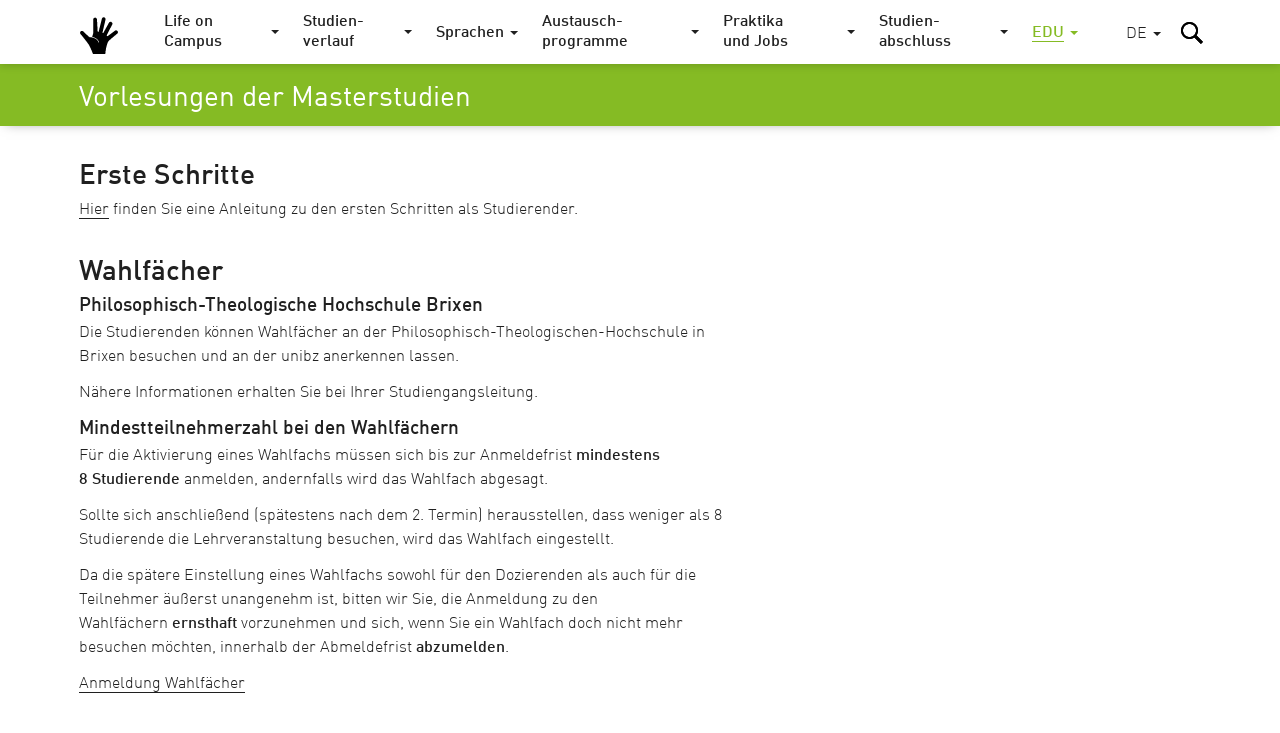

--- FILE ---
content_type: text/html; charset=utf-8
request_url: https://guide.unibz.it/de/study-career/education/lessons/master-programmes/
body_size: 11408
content:
<!DOCTYPE html><html lang="de-DE"> <head> <base href="https://guide.unibz.it/"><!--[if lte IE 6]></base><![endif]--> <title>Master / Studienführer</title> <meta name="viewport" content="width=device-width,user-scalable=yes,initial-scale=1"><meta http-equiv="X-UA-Compatible" content="IE=edge"><meta name="apple-mobile-web-app-title" content="unibz"><meta name="application-name" content="unibz"><meta name="pageId" content="283"><meta name="generator" content="Silverstripe CMS 4.13" />
<meta http-equiv="Content-Type" content="text/html; charset=utf-8" /><meta name="x-subsite-id" content="1" />


    <link rel="alternate" hreflang="de-de" href="https://guide.unibz.it/de/study-career/education/lessons/master-programmes/" />

    <link rel="alternate" hreflang="en-gb" href="https://guide.unibz.it/en/study-career/education/lessons/master-programmes/" />

    <link rel="alternate" hreflang="it-it" href="https://guide.unibz.it/it/study-career/education/lessons/master-programmes/" />

 <link rel="canonical" href="https://guide.unibz.it/de/study-career/education/lessons/master-programmes/"><meta property="og:type" content="website"><meta property="og:url" content="https://guide.unibz.it/de/study-career/education/lessons/master-programmes/"><meta name="twitter:url" content="https://guide.unibz.it/de/study-career/education/lessons/master-programmes/"><meta property="og:locale" content="de_DE">   <meta property="og:title" content="Master / Studienführer"><meta name="twitter:title" content="Master / Studienführer">    <meta property="og:image" content="https://guide.unibz.it//_resources/themes/unibz/images/share-image.jpg"><meta name="twitter:image" content="https://guide.unibz.it//_resources/themes/unibz/images/share-image.jpg">   <meta property="og:description" content="Willkommen an der unibz"><meta name="twitter:description" content="Willkommen an der unibz">  <meta name="twitter:card" content="summary_large_image">  <link rel="preload" href="_resources/themes/unibz/fonts/DINWebPro.woff" as="font" type="font/woff" crossorigin><link rel="preload" href="_resources/themes/unibz/fonts/DINWebPro-Light.woff" as="font" type="font/woff" crossorigin><link rel="preload" href="_resources/themes/unibz/fonts/DINWebPro-Medium.woff" as="font" type="font/woff" crossorigin>    <meta name="breakpoints-helper" content="bph" class="breakpoints-helper js-breakpoints"><meta name="referrer" content="no-referrer"><meta name="google-site-verification" content="JaftJ11qwjQsvVaJ9oi8A5zb65fcNYEb0L2ep3CD4ns">  <link rel="apple-touch-icon" sizes="57x57" href="_resources/themes/unibz/images/fav/apple-touch-icon-57x57.png"><link rel="apple-touch-icon" sizes="60x60" href="_resources/themes/unibz/images/fav/apple-touch-icon-60x60.png"><link rel="apple-touch-icon" sizes="72x72" href="_resources/themes/unibz/images/fav/apple-touch-icon-72x72.png"><link rel="apple-touch-icon" sizes="76x76" href="_resources/themes/unibz/images/fav/apple-touch-icon-76x76.png"><link rel="apple-touch-icon" sizes="114x114" href="_resources/themes/unibz/images/fav/apple-touch-icon-114x114.png"><link rel="apple-touch-icon" sizes="120x120" href="_resources/themes/unibz/images/fav/apple-touch-icon-120x120.png"><link rel="apple-touch-icon" sizes="144x144" href="_resources/themes/unibz/images/fav/apple-touch-icon-144x144.png"><link rel="apple-touch-icon" sizes="152x152" href="_resources/themes/unibz/images/fav/apple-touch-icon-152x152.png"><link rel="apple-touch-icon" sizes="180x180" href="_resources/themes/unibz/images/fav/apple-touch-icon-180x180.png"><link rel="icon" type="image/png" href="_resources/themes/unibz/images/fav/favicon-32x32.png" sizes="32x32"><link rel="icon" type="image/png" href="_resources/themes/unibz/images/fav/favicon-194x194.png" sizes="194x194"><link rel="icon" type="image/png" href="_resources/themes/unibz/images/fav/favicon-96x96.png" sizes="96x96"><link rel="icon" type="image/png" href="_resources/themes/unibz/images/fav/android-chrome-192x192.png" sizes="192x192"><link rel="icon" type="image/png" href="_resources/themes/unibz/images/fav/favicon-16x16.png" sizes="16x16"><link rel="shortcut icon" href="_resources/themes/unibz/images/fav/favicon.ico"><link rel="manifest" href="_resources/themes/unibz/images/fav/manifest.json"><meta name="msapplication-TileColor" content="#007be4"><meta name="msapplication-TileImage" content="_resources/themes/unibz/images/fav/mstile-144x144.png"><meta name="msapplication-config" content="_resources/themes/unibz/images/fav/browserconfig.xml"><link rel="mask-icon" href="_resources/themes/unibz/images/fav/safari-pinned-tab.svg" color="#007be4"><link rel="preload" href="/_resources/themes/unibz/css/main.css?m=1768978011" as="style">    <link rel="stylesheet" type="text/css" href="/_resources/themes/unibz/css/main.css?m=1768978011" />
</head> <body class="l-frame  " data-token="974f26d42eecfe6ce7fb52e59900c643611c785e"> <header class="header js-header"><a href="/de/study-career/education/lessons/master-programmes/#MainContent" class="header_skipLink"> Skip to content </a><div class="header_inner l-container">  <h1 class="header_logo"><a class="header_logoLink" href="/de/"><span class="u-sr-only">Studienführer</span> <svg class="logo " xmlns="http://www.w3.org/2000/svg" viewBox="0 0 65 52"><path d="M50.3,25.089c-0.665-1.169-2.15-1.577-3.319-0.914c-0.483,0.274-8.492,6.372-9.326,6.903
	c-0.297,0.19-0.57,0.429-0.955,0.275c-0.392-0.157-0.837-0.368-0.508-1.27c0.145-0.433,0.101-0.376,0.303-0.794
	c1.308-2.701,5.899-11.356,6.754-13.034c0.589-1.164,0.156-2.584-0.98-3.222c-1.172-0.658-2.656-0.241-3.314,0.931
	c-0.298,0.531-3.539,6.412-4.89,8.802c-0.606,1.074-2.156,4.155-2.352,4.336c-0.277,0.257-0.904,0.178-1.072-0.238
	c-0.101-0.252,0.001-0.483,0.05-0.734c0.104-0.52,1.775-7.667,2.504-10.663c0.455-1.868,0.858-3.75,1.287-5.624
	c0.284-1.281-0.497-2.557-1.767-2.885c-1.302-0.336-2.629,0.447-2.966,1.749l-0.012,0.05c-0.071,0.282-0.143,0.564-0.213,0.846
	c-0.334,1.323-3.154,12.524-3.554,14.108c-0.103,0.408-0.358,2.081-0.775,2.141c-0.334,0.049-0.815,0.039-0.896-0.367
	c-0.151-0.771-0.361-6.135-0.471-7.989c-0.107-1.817-0.418-7.092-0.467-7.912c-0.038-0.592-0.29-1.149-0.71-1.569
	c-0.951-0.95-2.492-0.948-3.442,0.003c-0.465,0.465-0.722,1.1-0.711,1.758c0,0,0.145,12.664,0.022,16.882
	c-0.036,1.216-0.125,2.112-1.254,4.701c-0.017,0.02-0.181,0.291-0.181,0.433c0,0.281,0.191,0.517,0.45,0.589
	c0.021,0.004,0.043,0.009,0.063,0.014c1.435,0.311,2.778,0.832,3.98,1.548c2.111,1.26,3.696,3.072,4.581,5.244
	c0.075,0.186-0.014,0.398-0.2,0.475c-0.045,0.018-0.092,0.025-0.138,0.025c-0.144,0-0.279-0.086-0.337-0.227
	c-0.824-2.021-2.305-3.715-4.278-4.893c-1.961-1.17-4.723-1.727-6.841-1.788c-0.415-0.016-0.763-0.142-0.991-0.288
	c-2.647-2.163-7.932-7.269-7.932-7.269c-0.943-0.85-2.381-0.831-3.302,0.042c-0.977,0.924-1.019,2.465-0.095,3.441
	c0,0,9.064,10.913,11.431,14.987c1.773,3.057,5.509,13.014,5.509,13.014c0.472,1.115,1.607,1.404,2.864,1.404l10.429,0.008
	c1.203,0,1.644-1.043,1.795-2.637c0,0,0.582-5.225,0.751-6.182c0,0,1.503-9.283,3.711-11.553c2.457-2.521,11.003-9.435,11.003-9.435
	C50.599,27.603,50.93,26.197,50.3,25.089"/></svg> </a></h1><div class="header_item header_item-mobile"><a href="/de/study-career/education/lessons/master-programmes/#" role="button" class="header_trigger js-header-toggler" data-target="#MainNav" data-block-scroll aria-label="Hauptmenü wählen"><span class="header_triggerBurger"></span></a></div> <div class="nav js-header-target js-nav js-nav-themeItem noindex header_nav" id="MainNav" data-parent-id="#MainNav"><div class="nav_cover js-nav-themeItem noindex"></div><nav class="nav_inner"><ul class="nav_mainList">   <li class="nav_mainItem">       <a class="nav_mainLink js-nav-toggler has-navArrow " data-section="false" href="/de/life-on-campus/" data-target="#Item-life-on-campus-4"  ><span>Life on Campus</span></a><div class="nav_subContainer nav_subContainer-main js-nav-target noindex" id="Item-life-on-campus-4"><ul class="nav_subList nav_subList-main">  <li class="nav_subItem"><a class="nav_subLink nav_subLink-large" href="/de/life-on-campus/academic-calendar/"><span>Akademischer Kalender</span> </a>  </li>  <li class="nav_subItem"><a class="nav_subLink nav_subLink-large" href="/de/life-on-campus/accommodation/"><span>Wohnmöglichkeiten</span> </a>  </li>  <li class="nav_subItem"><a class="nav_subLink nav_subLink-large" href="/de/life-on-campus/administrative-services/"><span>Servicestellen</span> </a>  </li>  <li class="nav_subItem"><a class="nav_subLink nav_subLink-large" href="/de/life-on-campus/campus-card/"><span>Student Card</span> </a>  </li>  <li class="nav_subItem"><a class="nav_subLink nav_subLink-large" href="/de/life-on-campus/canteens/"><span>Mensen</span> </a>  </li>  <li class="nav_subItem"><a class="nav_subLink nav_subLink-large" href="/de/life-on-campus/freshers-days/"><span>Erstsemestertage</span> </a>  </li>  <li class="nav_subItem"><a class="nav_subLink nav_subLink-large" href="/de/life-on-campus/counselling-service/"><span>Psychisches Wohlbefinden</span> </a>  </li>  <li class="nav_subItem"><a class="nav_subLink nav_subLink-large" href="/de/life-on-campus/pro-ben/"><span>PRO-BEN</span> </a>  </li>  <li class="nav_subItem"><a class="nav_subLink nav_subLink-large" href="/de/life-on-campus/equal-opportunities/"><span>Chancengleichheit</span> </a>  </li>  <li class="nav_subItem"><a class="nav_subLink nav_subLink-large" href="/de/life-on-campus/versicherung/"><span>Versicherung</span> </a>  </li>  <li class="nav_subItem"><a class="nav_subLink nav_subLink-large" href="/de/life-on-campus/medical-assistance/"><span>Medizinische Versorgung</span> </a>  </li>  <li class="nav_subItem"><a class="nav_subLink nav_subLink-large" href="/de/life-on-campus/international-students/"><span>Internationale Studierende</span> </a>  </li>  <li class="nav_subItem"><a class="nav_subLink nav_subLink-large" href="/de/life-on-campus/pagopa-payments/"><span>pagoPA Zahlungen</span> </a>  </li>  <li class="nav_subItem"><a class="nav_subLink nav_subLink-large" href="/de/life-on-campus/public-transportation/"><span>Öffentliche Verkehrsmittel</span> </a>  </li>  <li class="nav_subItem"><a class="nav_subLink nav_subLink-large" href="/de/life-on-campus/student-associations/"><span>Studierendenvereine</span> </a>  </li>  <li class="nav_subItem"><a class="nav_subLink nav_subLink-large" href="/de/life-on-campus/student-discounts/"><span>Ermäßigungen für Studierende</span> </a>  </li>  <li class="nav_subItem"><a class="nav_subLink nav_subLink-large" href="/de/life-on-campus/student-representatives/"><span>Studierendenvertretung</span> </a>  </li>  <li class="nav_subItem"><a class="nav_subLink nav_subLink-large" href="/de/life-on-campus/student-elections/"><span>Wahlen Studierendenvertreter</span> </a>  </li>  <li class="nav_subItem"><a class="nav_subLink nav_subLink-large" href="/de/life-on-campus/study-grants/"><span>Studienbeihilfen</span> </a>  </li>  <li class="nav_subItem"><a class="nav_subLink nav_subLink-large" href="/de/life-on-campus/studying-without-barries/"><span>Barrierefrei studieren</span> </a>  </li>  <li class="nav_subItem"><a class="nav_subLink nav_subLink-large" href="/de/life-on-campus/studying-with-children/"><span>Studieren mit Kind</span> </a>  </li>  <li class="nav_subItem"><a class="nav_subLink nav_subLink-large" href="/de/life-on-campus/alias-career/"><span>Alias-Laufbahn</span> </a>  </li>  <li class="nav_subItem"><a class="nav_subLink nav_subLink-large" href="/de/life-on-campus/university-campuses/"><span>Universitätscampus</span> </a>  </li>  <li class="nav_subItem"><a class="nav_subLink nav_subLink-large" href="/de/life-on-campus/student-jobs-120-h/"><span>Student Jobs (120-St.)</span> </a>  </li>  <li class="nav_subItem"><a class="nav_subLink nav_subLink-large" href="/de/life-on-campus/jobs-for-students/"><span>Jobs für Studierende</span> </a>  </li>  <li class="nav_subItem"><a class="nav_subLink nav_subLink-large" href="/de/life-on-campus/regulations/"><span>Regelungen</span> </a>  </li>  </ul></div>    </li>  <li class="nav_mainItem">    <a class="nav_mainLink js-nav-toggler has-navArrow" href="/de/study-career/" data-target="#SecondaryItem-study-career-5"><span>Studien&shy;verlauf</span></a><div class="nav_subContainer nav_subContainer-main js-nav-target noindex" id="SecondaryItem-study-career-5"><ul class="nav_subList nav_subList-main">  <li class="nav_subItem nav_subItem-inline">  <a class="nav_subLink nav_subLink-inline has-navArrow js-nav-subToggler" href="/de/study-career/agricultural-environmental-food-sciences/" data-section="false" data-target="#TertiaryItem-agricultural-environmental-food-sciences-36"><span>  AGR  </span></a><div class="nav_subContainer nav_subContainer-grid js-nav-subTarget noindex" id="TertiaryItem-agricultural-environmental-food-sciences-36"><ul class="nav_subList nav_subList-grid">  <li class="nav_subItem nav_subItem-grid"><a class="nav_subLink" href="/de/study-career/agricultural-environmental-food-sciences/fees/"><span class="u-fw-bold nav_subLabel"></span> <span>  Studiengebühren  </span></a></li>  <li class="nav_subItem nav_subItem-grid"><a class="nav_subLink" href="/de/study-career/agricultural-environmental-food-sciences/lessons/"><span class="u-fw-bold nav_subLabel"></span> <span>  Vorlesungen  </span></a></li>  <li class="nav_subItem nav_subItem-grid"><a class="nav_subLink" href="/de/study-career/agricultural-environmental-food-sciences/study-plan/"><span class="u-fw-bold nav_subLabel"></span> <span>  Studienplan  </span></a></li>  <li class="nav_subItem nav_subItem-grid"><a class="nav_subLink" href="/de/study-career/agricultural-environmental-food-sciences/regulations/"><span class="u-fw-bold nav_subLabel"></span> <span>  Regelungen  </span></a></li>  <li class="nav_subItem nav_subItem-grid"><a class="nav_subLink" href="/de/study-career/agricultural-environmental-food-sciences/exams/"><span class="u-fw-bold nav_subLabel"></span> <span>  Prüfungen  </span></a></li>  <li class="nav_subItem nav_subItem-grid"><a class="nav_subLink" href="/de/study-career/agricultural-environmental-food-sciences/exam-recognition/"><span class="u-fw-bold nav_subLabel"></span> <span>  Prüfungsanerkennung  </span></a></li>  <li class="nav_subItem nav_subItem-grid"><a class="nav_subLink" href="/de/study-career/agricultural-environmental-food-sciences/course-evaluation/"><span class="u-fw-bold nav_subLabel"></span> <span>  Lehrevaluation  </span></a></li>  <li class="nav_subItem nav_subItem-grid"><a class="nav_subLink" href="/de/study-career/agricultural-environmental-food-sciences/objection-animal-experiments/"><span class="u-fw-bold nav_subLabel"></span> <span>  Verweigerung Tierversuche  </span></a></li>  <li class="nav_subItem nav_subItem-grid"><a class="nav_subLink" href="/de/study-career/agricultural-environmental-food-sciences/issue-certificates/"><span class="u-fw-bold nav_subLabel"></span> <span>  Ausstellung von Bestätigungen  </span></a></li>  <li class="nav_subItem nav_subItem-grid"><a class="nav_subLink" href="/de/study-career/agricultural-environmental-food-sciences/transfer/"><span class="u-fw-bold nav_subLabel"></span> <span>  Wechsel  </span></a></li>  <li class="nav_subItem nav_subItem-grid"><a class="nav_subLink" href="/de/study-career/agricultural-environmental-food-sciences/part-time-enrolment/"><span class="u-fw-bold nav_subLabel"></span> <span>  Teilzeiteinschreibung  </span></a></li>  <li class="nav_subItem nav_subItem-grid"><a class="nav_subLink" href="/de/study-career/agricultural-environmental-food-sciences/dropping-out-course/"><span class="u-fw-bold nav_subLabel"></span> <span>  Abbruch bzw. Exmatrikulation  </span></a></li>  <li class="nav_subItem nav_subItem-grid"><a class="nav_subLink" href="/de/study-career/agricultural-environmental-food-sciences/loosing-student-status/"><span class="u-fw-bold nav_subLabel"></span> <span>  Verfall des Studierendenstatus  </span></a></li>  <li class="nav_subItem nav_subItem-grid"><a class="nav_subLink" href="/de/study-career/agricultural-environmental-food-sciences/work-safety/"><span class="u-fw-bold nav_subLabel"></span> <span>  Arbeitssicherheit   </span></a></li>  </ul></div>  </li>  <li class="nav_subItem nav_subItem-inline">  <a class="nav_subLink nav_subLink-inline has-navArrow js-nav-subToggler" href="/de/study-career/design-art/" data-section="false" data-target="#TertiaryItem-design-art-35"><span>  DES  </span></a><div class="nav_subContainer nav_subContainer-grid js-nav-subTarget noindex" id="TertiaryItem-design-art-35"><ul class="nav_subList nav_subList-grid">  <li class="nav_subItem nav_subItem-grid"><a class="nav_subLink" href="/de/study-career/design-art/fees/"><span class="u-fw-bold nav_subLabel"></span> <span>  Studiengebühren  </span></a></li>  <li class="nav_subItem nav_subItem-grid"><a class="nav_subLink" href="/de/study-career/design-art/lessons/"><span class="u-fw-bold nav_subLabel"></span> <span>  Vorlesungen  </span></a></li>  <li class="nav_subItem nav_subItem-grid"><a class="nav_subLink" href="/de/study-career/design-art/study-plan/"><span class="u-fw-bold nav_subLabel"></span> <span>  Studienplan  </span></a></li>  <li class="nav_subItem nav_subItem-grid"><a class="nav_subLink" href="/de/study-career/design-art/regulations/"><span class="u-fw-bold nav_subLabel"></span> <span>  Regelungen  </span></a></li>  <li class="nav_subItem nav_subItem-grid"><a class="nav_subLink" href="/de/study-career/design-art/exams/"><span class="u-fw-bold nav_subLabel"></span> <span>  Prüfungen  </span></a></li>  <li class="nav_subItem nav_subItem-grid"><a class="nav_subLink" href="/de/study-career/design-art/exam-recognition/"><span class="u-fw-bold nav_subLabel"></span> <span>  Prüfungsanerkennung  </span></a></li>  <li class="nav_subItem nav_subItem-grid"><a class="nav_subLink" href="/de/study-career/design-art/course-evaluation/"><span class="u-fw-bold nav_subLabel"></span> <span>  Lehrevaluation  </span></a></li>  <li class="nav_subItem nav_subItem-grid"><a class="nav_subLink" href="/de/study-career/design-art/tutoring/"><span class="u-fw-bold nav_subLabel"></span> <span>  Tutorat  </span></a></li>  <li class="nav_subItem nav_subItem-grid"><a class="nav_subLink" href="/de/study-career/design-art/issue-certificates/"><span class="u-fw-bold nav_subLabel"></span> <span>  Ausstellung von Bestätigungen  </span></a></li>  <li class="nav_subItem nav_subItem-grid"><a class="nav_subLink" href="/de/study-career/design-art/transfer/"><span class="u-fw-bold nav_subLabel"></span> <span>  Wechsel  </span></a></li>  <li class="nav_subItem nav_subItem-grid"><a class="nav_subLink" href="/de/study-career/design-art/dropping-out-course/"><span class="u-fw-bold nav_subLabel"></span> <span>  Abbruch bzw. Exmatrikulation  </span></a></li>  <li class="nav_subItem nav_subItem-grid"><a class="nav_subLink" href="/de/study-career/design-art/loosing-student-status/"><span class="u-fw-bold nav_subLabel"></span> <span>  Verfall des Studierendenstatus  </span></a></li>  <li class="nav_subItem nav_subItem-grid"><a class="nav_subLink" href="/de/study-career/design-art/work-safety/"><span class="u-fw-bold nav_subLabel"></span> <span>  Arbeitssicherheit   </span></a></li>  </ul></div>  </li>  <li class="nav_subItem nav_subItem-inline">  <a class="nav_subLink nav_subLink-inline has-navArrow js-nav-subToggler" href="/de/study-career/economics-management/" data-section="false" data-target="#TertiaryItem-economics-management-32"><span>  ECO  </span></a><div class="nav_subContainer nav_subContainer-grid js-nav-subTarget noindex" id="TertiaryItem-economics-management-32"><ul class="nav_subList nav_subList-grid">  <li class="nav_subItem nav_subItem-grid"><a class="nav_subLink" href="/de/study-career/economics-management/fees/"><span class="u-fw-bold nav_subLabel"></span> <span>  Studiengebühren  </span></a></li>  <li class="nav_subItem nav_subItem-grid"><a class="nav_subLink" href="/de/study-career/economics-management/lessons/"><span class="u-fw-bold nav_subLabel"></span> <span>  Vorlesungen  </span></a></li>  <li class="nav_subItem nav_subItem-grid"><a class="nav_subLink" href="/de/study-career/economics-management/study-plan/"><span class="u-fw-bold nav_subLabel"></span> <span>  Studienplan  </span></a></li>  <li class="nav_subItem nav_subItem-grid"><a class="nav_subLink" href="/de/study-career/economics-management/regulations/"><span class="u-fw-bold nav_subLabel"></span> <span>  Regelungen  </span></a></li>  <li class="nav_subItem nav_subItem-grid"><a class="nav_subLink" href="/de/study-career/economics-management/exams/"><span class="u-fw-bold nav_subLabel"></span> <span>  Prüfungen  </span></a></li>  <li class="nav_subItem nav_subItem-grid"><a class="nav_subLink" href="/de/study-career/economics-management/exam-recognition/"><span class="u-fw-bold nav_subLabel"></span> <span>  Prüfungsanerkennung  </span></a></li>  <li class="nav_subItem nav_subItem-grid"><a class="nav_subLink" href="/de/study-career/economics-management/course-evaluation/"><span class="u-fw-bold nav_subLabel"></span> <span>  Lehrevaluation  </span></a></li>  <li class="nav_subItem nav_subItem-grid"><a class="nav_subLink" href="/de/study-career/economics-management/tutoring/"><span class="u-fw-bold nav_subLabel"></span> <span>  Tutorat  </span></a></li>  <li class="nav_subItem nav_subItem-grid"><a class="nav_subLink" href="/de/study-career/economics-management/issue-certificates/"><span class="u-fw-bold nav_subLabel"></span> <span>  Ausstellung von Bestätigungen  </span></a></li>  <li class="nav_subItem nav_subItem-grid"><a class="nav_subLink" href="/de/study-career/economics-management/transfer/"><span class="u-fw-bold nav_subLabel"></span> <span>  Wechsel  </span></a></li>  <li class="nav_subItem nav_subItem-grid"><a class="nav_subLink" href="/de/study-career/economics-management/part-time-enrolment/"><span class="u-fw-bold nav_subLabel"></span> <span>  Teilzeiteinschreibung  </span></a></li>  <li class="nav_subItem nav_subItem-grid"><a class="nav_subLink" href="/de/study-career/economics-management/dropping-out-course/"><span class="u-fw-bold nav_subLabel"></span> <span>  Abbruch bzw. Exmatrikulation  </span></a></li>  <li class="nav_subItem nav_subItem-grid"><a class="nav_subLink" href="/de/study-career/economics-management/loosing-student-status/"><span class="u-fw-bold nav_subLabel"></span> <span>  Verfall des Studierendenstatus  </span></a></li>  <li class="nav_subItem nav_subItem-grid"><a class="nav_subLink" href="/de/study-career/economics-management/work-safety/"><span class="u-fw-bold nav_subLabel"></span> <span>  Arbeitssicherheit   </span></a></li>  </ul></div>  </li>  <li class="nav_subItem nav_subItem-inline">  <a class="nav_subLink nav_subLink-inline has-navArrow js-nav-subToggler" href="/de/study-career/education/" data-section="false" data-target="#TertiaryItem-education-34"><span>  EDU  </span></a><div class="nav_subContainer nav_subContainer-grid js-nav-subTarget noindex" id="TertiaryItem-education-34"><ul class="nav_subList nav_subList-grid">  <li class="nav_subItem nav_subItem-grid"><a class="nav_subLink" href="/de/study-career/education/fees/"><span class="u-fw-bold nav_subLabel"></span> <span>  Studiengebühren  </span></a></li>  <li class="nav_subItem nav_subItem-grid"><a class="nav_subLink" href="/de/study-career/education/lessons/"><span class="u-fw-bold nav_subLabel"></span> <span>  Vorlesungen  </span></a></li>  <li class="nav_subItem nav_subItem-grid"><a class="nav_subLink" href="/de/study-career/education/study-plan/"><span class="u-fw-bold nav_subLabel"></span> <span>  Studienplan  </span></a></li>  <li class="nav_subItem nav_subItem-grid"><a class="nav_subLink" href="/de/study-career/education/regulations/"><span class="u-fw-bold nav_subLabel"></span> <span>  Regelungen  </span></a></li>  <li class="nav_subItem nav_subItem-grid"><a class="nav_subLink" href="/de/study-career/education/exams/"><span class="u-fw-bold nav_subLabel"></span> <span>  Prüfungen  </span></a></li>  <li class="nav_subItem nav_subItem-grid"><a class="nav_subLink" href="/de/study-career/education/exam-recognition/"><span class="u-fw-bold nav_subLabel"></span> <span>  Prüfungsanerkennung  </span></a></li>  <li class="nav_subItem nav_subItem-grid"><a class="nav_subLink" href="/de/study-career/education/course-evaluation/"><span class="u-fw-bold nav_subLabel"></span> <span>  Lehrevaluation  </span></a></li>  <li class="nav_subItem nav_subItem-grid"><a class="nav_subLink" href="/de/study-career/education/tutoring/"><span class="u-fw-bold nav_subLabel"></span> <span>  Tutorat  </span></a></li>  <li class="nav_subItem nav_subItem-grid"><a class="nav_subLink" href="/de/study-career/education/issue-certificates/"><span class="u-fw-bold nav_subLabel"></span> <span>  Ausstellung von Bestätigungen  </span></a></li>  <li class="nav_subItem nav_subItem-grid"><a class="nav_subLink" href="/de/study-career/education/transfer/"><span class="u-fw-bold nav_subLabel"></span> <span>  Wechsel  </span></a></li>  <li class="nav_subItem nav_subItem-grid"><a class="nav_subLink" href="/de/study-career/education/part-time-enrolment/"><span class="u-fw-bold nav_subLabel"></span> <span>  Teilzeiteinschreibung  </span></a></li>  <li class="nav_subItem nav_subItem-grid"><a class="nav_subLink" href="/de/study-career/education/dropping-out-course/"><span class="u-fw-bold nav_subLabel"></span> <span>  Abbruch bzw. Exmatrikulation  </span></a></li>  <li class="nav_subItem nav_subItem-grid"><a class="nav_subLink" href="/de/study-career/education/loosing-student-status/"><span class="u-fw-bold nav_subLabel"></span> <span>  Verfall des Studierendenstatus  </span></a></li>  <li class="nav_subItem nav_subItem-grid"><a class="nav_subLink" href="/de/study-career/education/work-safety/"><span class="u-fw-bold nav_subLabel"></span> <span>  Arbeitssicherheit   </span></a></li>  </ul></div>  </li>  <li class="nav_subItem nav_subItem-inline">  <a class="nav_subLink nav_subLink-inline has-navArrow js-nav-subToggler" href="/de/study-career/engineering/" data-section="false" data-target="#TertiaryItem-engineering-76"><span>  ENG  </span></a><div class="nav_subContainer nav_subContainer-grid js-nav-subTarget noindex" id="TertiaryItem-engineering-76"><ul class="nav_subList nav_subList-grid">  <li class="nav_subItem nav_subItem-grid"><a class="nav_subLink" href="/de/study-career/engineering/fees/"><span class="u-fw-bold nav_subLabel"></span> <span>  Studiengebühren  </span></a></li>  <li class="nav_subItem nav_subItem-grid"><a class="nav_subLink" href="/de/study-career/engineering/lessons/"><span class="u-fw-bold nav_subLabel"></span> <span>  Vorlesungen  </span></a></li>  <li class="nav_subItem nav_subItem-grid"><a class="nav_subLink" href="/de/study-career/engineering/study-plan/"><span class="u-fw-bold nav_subLabel"></span> <span>  Studienplan  </span></a></li>  <li class="nav_subItem nav_subItem-grid"><a class="nav_subLink" href="/de/study-career/engineering/regulations/"><span class="u-fw-bold nav_subLabel"></span> <span>  Regelungen  </span></a></li>  <li class="nav_subItem nav_subItem-grid"><a class="nav_subLink" href="/de/study-career/engineering/exams/"><span class="u-fw-bold nav_subLabel"></span> <span>  Prüfungen  </span></a></li>  <li class="nav_subItem nav_subItem-grid"><a class="nav_subLink" href="/de/study-career/engineering/exam-recognition/"><span class="u-fw-bold nav_subLabel"></span> <span>  Prüfungsanerkennung  </span></a></li>  <li class="nav_subItem nav_subItem-grid"><a class="nav_subLink" href="/de/study-career/engineering/course-evaluation/"><span class="u-fw-bold nav_subLabel"></span> <span>  Lehrevaluation  </span></a></li>  <li class="nav_subItem nav_subItem-grid"><a class="nav_subLink" href="/de/study-career/engineering/tutoring/"><span class="u-fw-bold nav_subLabel"></span> <span>  Tutoring  </span></a></li>  <li class="nav_subItem nav_subItem-grid"><a class="nav_subLink" href="/de/study-career/engineering/issue-certificates/"><span class="u-fw-bold nav_subLabel"></span> <span>  Ausstellung von Bestätigungen  </span></a></li>  <li class="nav_subItem nav_subItem-grid"><a class="nav_subLink" href="/de/study-career/engineering/transfer/"><span class="u-fw-bold nav_subLabel"></span> <span>  Wechsel  </span></a></li>  <li class="nav_subItem nav_subItem-grid"><a class="nav_subLink" href="/de/study-career/engineering/part-time-enrolment/"><span class="u-fw-bold nav_subLabel"></span> <span>  Teilzeiteinschreibung  </span></a></li>  <li class="nav_subItem nav_subItem-grid"><a class="nav_subLink" href="/de/study-career/engineering/dropping-out-course/"><span class="u-fw-bold nav_subLabel"></span> <span>  Abbruch bzw. Exmatrikulation  </span></a></li>  <li class="nav_subItem nav_subItem-grid"><a class="nav_subLink" href="/de/study-career/engineering/loosing-student-status/"><span class="u-fw-bold nav_subLabel"></span> <span>  Verfall des Studierendenstatus  </span></a></li>  <li class="nav_subItem nav_subItem-grid"><a class="nav_subLink" href="/de/study-career/engineering/work-safety/"><span class="u-fw-bold nav_subLabel"></span> <span>  Arbeitssicherheit   </span></a></li>  </ul></div>  </li>  </ul></div>    </li>  <li class="nav_mainItem">    <a class="nav_mainLink js-nav-toggler has-navArrow" href="/de/languages/" data-target="#SecondaryItem-languages-6"><span>Sprachen</span></a><div class="nav_subContainer nav_subContainer-main js-nav-target noindex" id="SecondaryItem-languages-6"><ul class="nav_subList nav_subList-main">  <li class="nav_subItem nav_subItem-inline">  <a class="nav_subLink nav_subLink-inline has-navArrow js-nav-subToggler" href="/de/languages/language-model/" data-section="false" data-target="#TertiaryItem-language-model-235"><span>  Sprachmodell  </span></a><div class="nav_subContainer nav_subContainer-grid js-nav-subTarget noindex" id="TertiaryItem-language-model-235"><ul class="nav_subList nav_subList-grid">  <li class="nav_subItem nav_subItem-grid"><a class="nav_subLink" href="/de/languages/language-model/bachelor-programmes/"><span class="u-fw-bold nav_subLabel"></span> <span>  Bachelorstudiengänge  </span></a></li>  <li class="nav_subItem nav_subItem-grid"><a class="nav_subLink" href="/de/languages/language-model/master-primary-education/"><span class="u-fw-bold nav_subLabel"></span> <span>  Master in Bildungswissenschaften für den Primarbereich  </span></a></li>  <li class="nav_subItem nav_subItem-grid"><a class="nav_subLink" href="/de/languages/language-model/trilingual-master-programmes/"><span class="u-fw-bold nav_subLabel"></span> <span>  Dreisprachige Masterstudiengänge  </span></a></li>  <li class="nav_subItem nav_subItem-grid"><a class="nav_subLink" href="/de/languages/language-model/english-taught-master-programmes/"><span class="u-fw-bold nav_subLabel"></span> <span>  Englischsprachige Masterstudiengänge  </span></a></li>  </ul></div>  </li>  <li class="nav_subItem nav_subItem-inline">  <a class="nav_subLink nav_subLink-inline has-navArrow js-nav-subToggler" href="/de/languages/language-courses/" data-section="false" data-target="#TertiaryItem-language-courses-236"><span>  Sprachkurse  </span></a><div class="nav_subContainer nav_subContainer-grid js-nav-subTarget noindex" id="TertiaryItem-language-courses-236"><ul class="nav_subList nav_subList-grid">  <li class="nav_subItem nav_subItem-grid"><a class="nav_subLink" href="/de/languages/language-courses/courses/"><span class="u-fw-bold nav_subLabel"></span> <span>  Deutsch-, Italienisch- und Englischkurse  </span></a></li>  <li class="nav_subItem nav_subItem-grid"><a class="nav_subLink" href="/de/languages/language-courses/syllabi/"><span class="u-fw-bold nav_subLabel"></span> <span>  Syllabi  </span></a></li>  <li class="nav_subItem nav_subItem-grid"><a class="nav_subLink" href="/de/languages/language-courses/other-languages/"><span class="u-fw-bold nav_subLabel"></span> <span>  Kurse in anderen Sprachen  </span></a></li>  <li class="nav_subItem nav_subItem-grid"><a class="nav_subLink" href="/de/languages/language-courses/international-certificates-preparation/"><span class="u-fw-bold nav_subLabel"></span> <span>  Vorbereitungskurse für Zertifikatsprüfungen  </span></a></li>  <li class="nav_subItem nav_subItem-grid"><a class="nav_subLink" href="/de/languages/language-courses/issue-certificates/"><span class="u-fw-bold nav_subLabel"></span> <span>  Ausstellung von Bescheinigungen  </span></a></li>  <li class="nav_subItem nav_subItem-grid"><a class="nav_subLink" href="/de/languages/language-courses/faq/"><span class="u-fw-bold nav_subLabel"></span> <span>  FAQ - Sprachkurse  </span></a></li>  </ul></div>  </li>  <li class="nav_subItem nav_subItem-inline">  <a class="nav_subLink nav_subLink-inline has-navArrow js-nav-subToggler" href="/de/languages/language-exams/" data-section="false" data-target="#TertiaryItem-language-exams-237"><span>  Sprachprüfungen  </span></a><div class="nav_subContainer nav_subContainer-grid js-nav-subTarget noindex" id="TertiaryItem-language-exams-237"><ul class="nav_subList nav_subList-grid">  <li class="nav_subItem nav_subItem-grid"><a class="nav_subLink" href="/de/languages/language-exams/language-exams/"><span class="u-fw-bold nav_subLabel"></span> <span>  Sprachprüfungen  </span></a></li>  <li class="nav_subItem nav_subItem-grid"><a class="nav_subLink" href="/de/languages/language-exams/bilingualism-certificates/"><span class="u-fw-bold nav_subLabel"></span> <span>  Erlangung der Zweisprachigkeitsprüfung (B1 - B2 - C1)  </span></a></li>  <li class="nav_subItem nav_subItem-grid"><a class="nav_subLink" href="/de/languages/language-exams/open-badges/"><span class="u-fw-bold nav_subLabel"></span> <span>  Open Badges  </span></a></li>  <li class="nav_subItem nav_subItem-grid"><a class="nav_subLink" href="/de/languages/language-exams/issue-certificates/"><span class="u-fw-bold nav_subLabel"></span> <span>  Ausstellung von Bescheinigungen  </span></a></li>  <li class="nav_subItem nav_subItem-grid"><a class="nav_subLink" href="/de/languages/language-exams/faq/"><span class="u-fw-bold nav_subLabel"></span> <span>  FAQ - Sprachprüfungen und internationale Sprachzertifikate  </span></a></li>  </ul></div>  </li>  <li class="nav_subItem nav_subItem-inline">  <a class="nav_subLink nav_subLink-inline has-navArrow js-nav-subToggler" href="/de/languages/international-certificates/" data-section="false" data-target="#TertiaryItem-international-certificates-238"><span>  Internationale Zertifikate  </span></a><div class="nav_subContainer nav_subContainer-grid js-nav-subTarget noindex" id="TertiaryItem-international-certificates-238"><ul class="nav_subList nav_subList-grid">  <li class="nav_subItem nav_subItem-grid"><a class="nav_subLink" href="/de/languages/international-certificates/ielts/"><span class="u-fw-bold nav_subLabel"></span> <span>  IELTS  </span></a></li>  <li class="nav_subItem nav_subItem-grid"><a class="nav_subLink" href="/de/languages/international-certificates/plida/"><span class="u-fw-bold nav_subLabel"></span> <span>  PLIDA  </span></a></li>  <li class="nav_subItem nav_subItem-grid"><a class="nav_subLink" href="/de/languages/international-certificates/testdaf/"><span class="u-fw-bold nav_subLabel"></span> <span>  TestDaF  </span></a></li>  <li class="nav_subItem nav_subItem-grid"><a class="nav_subLink" href="/de/languages/international-certificates/faq/"><span class="u-fw-bold nav_subLabel"></span> <span>  FAQ - Sprachprüfungen und internationale Sprachzertifikate  </span></a></li>  </ul></div>  </li>  <li class="nav_subItem nav_subItem-inline">  <a class="nav_subLink nav_subLink-inline has-navArrow js-nav-subToggler" href="/de/languages/learning-services/" data-section="false" data-target="#TertiaryItem-learning-services-239"><span>  Weitere Sprachlernangebote  </span></a><div class="nav_subContainer nav_subContainer-grid js-nav-subTarget noindex" id="TertiaryItem-learning-services-239"><ul class="nav_subList nav_subList-grid">  <li class="nav_subItem nav_subItem-grid"><a class="nav_subLink" href="/de/languages/learning-services/language-advising/"><span class="u-fw-bold nav_subLabel"></span> <span>  Lernberatung  </span></a></li>  <li class="nav_subItem nav_subItem-grid"><a class="nav_subLink" href="/de/languages/learning-services/tandem/"><span class="u-fw-bold nav_subLabel"></span> <span>  Tandem®  </span></a></li>  <li class="nav_subItem nav_subItem-grid"><a class="nav_subLink" href="/de/languages/learning-services/autonomous-learning/"><span class="u-fw-bold nav_subLabel"></span> <span>  Autonomes Lernen  </span></a></li>  <li class="nav_subItem nav_subItem-grid"><a class="nav_subLink" href="/de/languages/learning-services/additional-language-activities/"><span class="u-fw-bold nav_subLabel"></span> <span>  Events des Sprachenzentrums  </span></a></li>  <li class="nav_subItem nav_subItem-grid"><a class="nav_subLink" href="/de/languages/learning-services/other-language-services/"><span class="u-fw-bold nav_subLabel"></span> <span>  Weitere Angebote zum Sprachenlernen  </span></a></li>  <li class="nav_subItem nav_subItem-grid"><a class="nav_subLink" href="/de/languages/learning-services/blind-language-lunch/"><span class="u-fw-bold nav_subLabel"></span> <span>  Blind Language Lunch  </span></a></li>  </ul></div>  </li>  <li class="nav_subItem nav_subItem-inline">  <a class="nav_subLink nav_subLink-inline" href="/de/languages/recognised-certificates/"><span>  Anerkannte Zertifikate  </span></a>  </li>  </ul></div>    </li>  <li class="nav_mainItem">    <a class="nav_mainLink js-nav-toggler has-navArrow" href="/de/exchange-programmes/" data-target="#SecondaryItem-exchange-programmes-7"><span>Austausch&shy;programme</span></a><div class="nav_subContainer nav_subContainer-main js-nav-target noindex" id="SecondaryItem-exchange-programmes-7"><ul class="nav_subList nav_subList-main">  <li class="nav_subItem nav_subItem-inline">  <a class="nav_subLink nav_subLink-inline has-navArrow js-nav-subToggler" href="/de/exchange-programmes/exchange-mobilities-studies/" data-section="false" data-target="#TertiaryItem-exchange-mobilities-studies-169"><span>  Programme für das Studium  </span></a><div class="nav_subContainer nav_subContainer-grid js-nav-subTarget noindex" id="TertiaryItem-exchange-mobilities-studies-169"><ul class="nav_subList nav_subList-grid">  <li class="nav_subItem nav_subItem-grid"><a class="nav_subLink" href="/de/exchange-programmes/exchange-mobilities-studies/erasmus-bilateral-agreements/"><span class="u-fw-bold nav_subLabel"></span> <span>  Erasmus+ und Bilaterale Abkommen  </span></a></li>  <li class="nav_subItem nav_subItem-grid"><a class="nav_subLink" href="/de/exchange-programmes/exchange-mobilities-studies/freemover/"><span class="u-fw-bold nav_subLabel"></span> <span>  Freemover/Visiting students  </span></a></li>  <li class="nav_subItem nav_subItem-grid"><a class="nav_subLink" href="/de/exchange-programmes/exchange-mobilities-studies/summer-schools/"><span class="u-fw-bold nav_subLabel"></span> <span>  Summer Schools  </span></a></li>  </ul></div>  </li>  <li class="nav_subItem nav_subItem-inline">  <a class="nav_subLink nav_subLink-inline" href="/de/exchange-programmes/erasmus-traineeship/"><span>  Erasmus+ Traineeship  </span></a>  </li>  <li class="nav_subItem nav_subItem-inline">  <a class="nav_subLink nav_subLink-inline" href="/de/exchange-programmes/blended-intensive-programmes-short-mobilities/"><span>  Blended Intensive Programmes - Short Mobilities   </span></a>  </li>  </ul></div>    </li>  <li class="nav_mainItem">    <a class="nav_mainLink js-nav-toggler has-navArrow" href="/de/internships-placement/" data-target="#SecondaryItem-internships-placement-8"><span>Praktika und&nbsp;Jobs</span></a><div class="nav_subContainer nav_subContainer-main js-nav-target noindex" id="SecondaryItem-internships-placement-8"><ul class="nav_subList nav_subList-main">  <li class="nav_subItem nav_subItem-inline">  <a class="nav_subLink nav_subLink-inline has-navArrow js-nav-subToggler" href="/de/internships-placement/internships-bz-bk/" data-section="false" data-target="#TertiaryItem-internships-bz-bk-184"><span>  Praktika BZ-BK  </span></a><div class="nav_subContainer nav_subContainer-grid js-nav-subTarget noindex" id="TertiaryItem-internships-bz-bk-184"><ul class="nav_subList nav_subList-grid">  <li class="nav_subItem nav_subItem-grid"><a class="nav_subLink" href="/de/internships-placement/internships-bz-bk/general-information/"><span class="u-fw-bold nav_subLabel"></span> <span>  Allgemeine Informationen  </span></a></li>  <li class="nav_subItem nav_subItem-grid"><a class="nav_subLink" href="/de/internships-placement/internships-bz-bk/steps-forms/"><span class="u-fw-bold nav_subLabel"></span> <span>  Ablauf und Unterlagen  </span></a></li>  <li class="nav_subItem nav_subItem-grid"><a class="nav_subLink" href="/de/internships-placement/internships-bz-bk/find-internship/"><span class="u-fw-bold nav_subLabel"></span> <span>  Praktikumssuche  </span></a></li>  <li class="nav_subItem nav_subItem-grid"><a class="nav_subLink" href="/de/internships-placement/internships-bz-bk/scholarships-opportunities/"><span class="u-fw-bold nav_subLabel"></span> <span>  Ausschreibungen und Stipendien  </span></a></li>  <li class="nav_subItem nav_subItem-grid"><a class="nav_subLink" href="/de/internships-placement/internships-bz-bk/traineeship-accountant/"><span class="u-fw-bold nav_subLabel"></span> <span>  Berufspraktikum Wirtschaftsprüfer bzw. Steuerberater  </span></a></li>  <li class="nav_subItem nav_subItem-grid"><a class="nav_subLink" href="/de/internships-placement/internships-bz-bk/internal-project-faculty/"><span class="u-fw-bold nav_subLabel"></span> <span>  Projekt an der Fakultät für Informatik  </span></a></li>  <li class="nav_subItem nav_subItem-grid"><a class="nav_subLink" href="/de/internships-placement/internships-bz-bk/recognition-work-experience/"><span class="u-fw-bold nav_subLabel"></span> <span>  Anerkennung Arbeitserfahrung  </span></a></li>  <li class="nav_subItem nav_subItem-grid"><a class="nav_subLink" href="/de/internships-placement/internships-bz-bk/practice-oriented-thesis/"><span class="u-fw-bold nav_subLabel"></span> <span>  Praxisorientierte Diplomarbeit  </span></a></li>  <li class="nav_subItem nav_subItem-grid"><a class="nav_subLink" href="/de/internships-placement/internships-bz-bk/erasmus-traineeship/"><span class="u-fw-bold nav_subLabel"></span> <span>  Erasmus+ Traineeship  </span></a></li>  </ul></div>  </li>  <li class="nav_subItem nav_subItem-inline">  <a class="nav_subLink nav_subLink-inline has-navArrow js-nav-subToggler" href="/de/internships-placement/internships-bx/" data-section="false" data-target="#TertiaryItem-internships-bx-185"><span>  Praktika BX  </span></a><div class="nav_subContainer nav_subContainer-grid js-nav-subTarget noindex" id="TertiaryItem-internships-bx-185"><ul class="nav_subList nav_subList-grid">  <li class="nav_subItem nav_subItem-grid"><a class="nav_subLink" href="/de/internships-placement/internships-bx/primary-education/"><span class="u-fw-bold nav_subLabel"></span> <span>  Bildungswissenschaften für den Primarbereich  </span></a></li>  <li class="nav_subItem nav_subItem-grid"><a class="nav_subLink" href="/de/internships-placement/internships-bx/social-work-social-education/"><span class="u-fw-bold nav_subLabel"></span> <span>  Sozialarbeit und Sozialpädagogik   </span></a></li>  <li class="nav_subItem nav_subItem-grid"><a class="nav_subLink" href="/de/internships-placement/internships-bx/other-programmes/"><span class="u-fw-bold nav_subLabel"></span> <span>  Andere Studiengänge  </span></a></li>  <li class="nav_subItem nav_subItem-grid"><a class="nav_subLink" href="/de/internships-placement/internships-bx/recognition-work-experience/"><span class="u-fw-bold nav_subLabel"></span> <span>  Anerkennung Arbeitserfahrung  </span></a></li>  <li class="nav_subItem nav_subItem-grid"><a class="nav_subLink" href="/de/internships-placement/internships-bx/scholarships-opportunities/"><span class="u-fw-bold nav_subLabel"></span> <span>  Ausschreibungen und Stipendien  </span></a></li>  <li class="nav_subItem nav_subItem-grid"><a class="nav_subLink" href="/de/internships-placement/internships-bx/erasmus-traineeship/"><span class="u-fw-bold nav_subLabel"></span> <span>  Erasmus+ Traineeship  </span></a></li>  </ul></div>  </li>  <li class="nav_subItem nav_subItem-inline">  <a class="nav_subLink nav_subLink-inline has-navArrow js-nav-subToggler" href="/de/internships-placement/placement-advising/" data-section="false" data-target="#TertiaryItem-placement-advising-191"><span>  Vermittlung und Beratung  </span></a><div class="nav_subContainer nav_subContainer-grid js-nav-subTarget noindex" id="TertiaryItem-placement-advising-191"><ul class="nav_subList nav_subList-grid">  <li class="nav_subItem nav_subItem-grid"><a class="nav_subLink" href="/de/internships-placement/placement-advising/events/"><span class="u-fw-bold nav_subLabel"></span> <span>  Veranstaltungen, Unternehmenspräsentationen, Seminare  </span></a></li>  <li class="nav_subItem nav_subItem-grid"><a class="nav_subLink" href="/de/internships-placement/placement-advising/job-speed-dating/"><span class="u-fw-bold nav_subLabel"></span> <span>  Job Speed Dating  </span></a></li>  <li class="nav_subItem nav_subItem-grid"><a class="nav_subLink" href="/de/internships-placement/placement-advising/career-fair/"><span class="u-fw-bold nav_subLabel"></span> <span>  Career Fair  </span></a></li>  <li class="nav_subItem nav_subItem-grid"><a class="nav_subLink" href="/de/internships-placement/placement-advising/career-advising/"><span class="u-fw-bold nav_subLabel"></span> <span>  Beratung für den Einstieg in den Arbeitsmarkt  </span></a></li>  <li class="nav_subItem nav_subItem-grid"><a class="nav_subLink" href="/de/internships-placement/placement-advising/internships-graduates/"><span class="u-fw-bold nav_subLabel"></span> <span>  Praktika für Absolventinnen und Absolventen  </span></a></li>  <li class="nav_subItem nav_subItem-grid"><a class="nav_subLink" href="/de/internships-placement/placement-advising/job-offers-graduates/"><span class="u-fw-bold nav_subLabel"></span> <span>  Jobs für Absolventinnen und Absolventen  </span></a></li>  <li class="nav_subItem nav_subItem-grid"><a class="nav_subLink" href="/de/internships-placement/placement-advising/publication-cv/"><span class="u-fw-bold nav_subLabel"></span> <span>  Veröffentlichung Ihres Lebenslaufes  </span></a></li>  <li class="nav_subItem nav_subItem-grid"><a class="nav_subLink" href="/de/internships-placement/placement-advising/almalaurea/"><span class="u-fw-bold nav_subLabel"></span> <span>  AlmaLaurea  </span></a></li>  </ul></div>  </li>  <li class="nav_subItem nav_subItem-inline">  <a class="nav_subLink nav_subLink-inline has-navArrow js-nav-subToggler" href="/de/internships-placement/jobs-students/" data-section="false" data-target="#TertiaryItem-jobs-students-197"><span>  Jobs für Studierende  </span></a><div class="nav_subContainer nav_subContainer-grid js-nav-subTarget noindex" id="TertiaryItem-jobs-students-197"><ul class="nav_subList nav_subList-grid">  <li class="nav_subItem nav_subItem-grid"><a class="nav_subLink" href="/de/internships-placement/jobs-students/student-jobs-120-h/"><span class="u-fw-bold nav_subLabel"></span> <span>  Student Jobs (120-St.)  </span></a></li>  <li class="nav_subItem nav_subItem-grid"><a class="nav_subLink" href="/de/internships-placement/jobs-students/jobs-students/"><span class="u-fw-bold nav_subLabel"></span> <span>  Jobs für Studierende  </span></a></li>  </ul></div>  </li>  </ul></div>    </li>  <li class="nav_mainItem">    <a class="nav_mainLink js-nav-toggler has-navArrow" href="/de/graduation/" data-target="#SecondaryItem-graduation-9"><span>Studien&shy;abschluss</span></a><div class="nav_subContainer nav_subContainer-main js-nav-target noindex" id="SecondaryItem-graduation-9"><ul class="nav_subList nav_subList-main">  <li class="nav_subItem nav_subItem-inline">  <a class="nav_subLink nav_subLink-inline has-navArrow js-nav-subToggler" href="/de/graduation/agricultural-environmental-food-sciences/" data-section="false" data-target="#TertiaryItem-agricultural-environmental-food-sciences-41"><span>  AGR  </span></a><div class="nav_subContainer nav_subContainer-grid js-nav-subTarget noindex" id="TertiaryItem-agricultural-environmental-food-sciences-41"><ul class="nav_subList nav_subList-grid">  <li class="nav_subItem nav_subItem-grid"><a class="nav_subLink" href="/de/graduation/agricultural-environmental-food-sciences/bachelor-final-exam/"><span class="u-fw-bold nav_subLabel"></span> <span>  Bachelor-Abschlussprüfung  </span></a></li>  <li class="nav_subItem nav_subItem-grid"><a class="nav_subLink" href="/de/graduation/agricultural-environmental-food-sciences/master-final-exam/"><span class="u-fw-bold nav_subLabel"></span> <span>  Master-Abschlussprüfung  </span></a></li>  <li class="nav_subItem nav_subItem-grid"><a class="nav_subLink" href="/de/graduation/agricultural-environmental-food-sciences/antiplagiarism-check/"><span class="u-fw-bold nav_subLabel"></span> <span>  Plagiatskontrolle  </span></a></li>  <li class="nav_subItem nav_subItem-grid"><a class="nav_subLink" href="/de/graduation/agricultural-environmental-food-sciences/almalaurea-survey/"><span class="u-fw-bold nav_subLabel"></span> <span>  AlmaLaurea  </span></a></li>  <li class="nav_subItem nav_subItem-grid"><a class="nav_subLink" href="/de/graduation/agricultural-environmental-food-sciences/academic-titles/"><span class="u-fw-bold nav_subLabel"></span> <span>  Akademische Titel und Grade  </span></a></li>  <li class="nav_subItem nav_subItem-grid"><a class="nav_subLink" href="/de/graduation/agricultural-environmental-food-sciences/diploma/"><span class="u-fw-bold nav_subLabel"></span> <span>  Diplom  </span></a></li>  <li class="nav_subItem nav_subItem-grid"><a class="nav_subLink" href="/de/graduation/agricultural-environmental-food-sciences/degree-ceremony/"><span class="u-fw-bold nav_subLabel"></span> <span>  Diplomverleihung  </span></a></li>  <li class="nav_subItem nav_subItem-grid"><a class="nav_subLink" href="/de/graduation/agricultural-environmental-food-sciences/job-offers-graduates/"><span class="u-fw-bold nav_subLabel"></span> <span>  Jobs für Absolventinnen und Absolventen  </span></a></li>  <li class="nav_subItem nav_subItem-grid"><a class="nav_subLink" href="/de/graduation/agricultural-environmental-food-sciences/internships-graduates/"><span class="u-fw-bold nav_subLabel"></span> <span>  Praktika für Absolventinnen und Absolventen  </span></a></li>  </ul></div>  </li>  <li class="nav_subItem nav_subItem-inline">  <a class="nav_subLink nav_subLink-inline has-navArrow js-nav-subToggler" href="/de/graduation/design-art/" data-section="false" data-target="#TertiaryItem-design-art-40"><span>  DES  </span></a><div class="nav_subContainer nav_subContainer-grid js-nav-subTarget noindex" id="TertiaryItem-design-art-40"><ul class="nav_subList nav_subList-grid">  <li class="nav_subItem nav_subItem-grid"><a class="nav_subLink" href="/de/graduation/design-art/bachelor-final-exam/"><span class="u-fw-bold nav_subLabel"></span> <span>  Bachelor-Abschlussprüfung  </span></a></li>  <li class="nav_subItem nav_subItem-grid"><a class="nav_subLink" href="/de/graduation/design-art/master-final-exam/"><span class="u-fw-bold nav_subLabel"></span> <span>  Master-Abschlussprüfung  </span></a></li>  <li class="nav_subItem nav_subItem-grid"><a class="nav_subLink" href="/de/graduation/design-art/antiplagiarism-check/"><span class="u-fw-bold nav_subLabel"></span> <span>  Plagiatskontrolle  </span></a></li>  <li class="nav_subItem nav_subItem-grid"><a class="nav_subLink" href="/de/graduation/design-art/almalaurea-survey/"><span class="u-fw-bold nav_subLabel"></span> <span>  AlmaLaurea  </span></a></li>  <li class="nav_subItem nav_subItem-grid"><a class="nav_subLink" href="/de/graduation/design-art/academic-titles/"><span class="u-fw-bold nav_subLabel"></span> <span>  Akademische Titel und Grade  </span></a></li>  <li class="nav_subItem nav_subItem-grid"><a class="nav_subLink" href="/de/graduation/design-art/diploma/"><span class="u-fw-bold nav_subLabel"></span> <span>  Diplom  </span></a></li>  <li class="nav_subItem nav_subItem-grid"><a class="nav_subLink" href="/de/graduation/design-art/degree-ceremony/"><span class="u-fw-bold nav_subLabel"></span> <span>  Diplomverleihung  </span></a></li>  <li class="nav_subItem nav_subItem-grid"><a class="nav_subLink" href="/de/graduation/design-art/job-offers-graduates/"><span class="u-fw-bold nav_subLabel"></span> <span>  Jobs für Absolventinnen und Absolventen  </span></a></li>  <li class="nav_subItem nav_subItem-grid"><a class="nav_subLink" href="/de/graduation/design-art/internships-graduates/"><span class="u-fw-bold nav_subLabel"></span> <span>  Praktika für Absolventinnen und Absolventen  </span></a></li>  </ul></div>  </li>  <li class="nav_subItem nav_subItem-inline">  <a class="nav_subLink nav_subLink-inline has-navArrow js-nav-subToggler" href="/de/graduation/economics-management/" data-section="false" data-target="#TertiaryItem-economics-management-127"><span>  ECO  </span></a><div class="nav_subContainer nav_subContainer-grid js-nav-subTarget noindex" id="TertiaryItem-economics-management-127"><ul class="nav_subList nav_subList-grid">  <li class="nav_subItem nav_subItem-grid"><a class="nav_subLink" href="/de/graduation/economics-management/bachelor-final-exam/"><span class="u-fw-bold nav_subLabel"></span> <span>  Bachelor-Abschlussprüfung  </span></a></li>  <li class="nav_subItem nav_subItem-grid"><a class="nav_subLink" href="/de/graduation/economics-management/master-final-exam/"><span class="u-fw-bold nav_subLabel"></span> <span>  Master-Abschlussprüfung  </span></a></li>  <li class="nav_subItem nav_subItem-grid"><a class="nav_subLink" href="/de/graduation/economics-management/antiplagiarism-check/"><span class="u-fw-bold nav_subLabel"></span> <span>  Plagiatskontrolle  </span></a></li>  <li class="nav_subItem nav_subItem-grid"><a class="nav_subLink" href="/de/graduation/economics-management/almalaurea-survey/"><span class="u-fw-bold nav_subLabel"></span> <span>  AlmaLaurea  </span></a></li>  <li class="nav_subItem nav_subItem-grid"><a class="nav_subLink" href="/de/graduation/economics-management/academic-titles/"><span class="u-fw-bold nav_subLabel"></span> <span>  Akademische Titel und Grade  </span></a></li>  <li class="nav_subItem nav_subItem-grid"><a class="nav_subLink" href="/de/graduation/economics-management/diploma/"><span class="u-fw-bold nav_subLabel"></span> <span>  Diplom  </span></a></li>  <li class="nav_subItem nav_subItem-grid"><a class="nav_subLink" href="/de/graduation/economics-management/degree-ceremony/"><span class="u-fw-bold nav_subLabel"></span> <span>  Diplomverleihung  </span></a></li>  <li class="nav_subItem nav_subItem-grid"><a class="nav_subLink" href="/de/graduation/economics-management/job-offers-graduates/"><span class="u-fw-bold nav_subLabel"></span> <span>  Jobs für Absolventinnen und Absolventen  </span></a></li>  <li class="nav_subItem nav_subItem-grid"><a class="nav_subLink" href="/de/graduation/economics-management/internships-graduates/"><span class="u-fw-bold nav_subLabel"></span> <span>  Praktika für Absolventinnen und Absolventen  </span></a></li>  </ul></div>  </li>  <li class="nav_subItem nav_subItem-inline">  <a class="nav_subLink nav_subLink-inline has-navArrow js-nav-subToggler" href="/de/graduation/education/" data-section="false" data-target="#TertiaryItem-education-39"><span>  EDU  </span></a><div class="nav_subContainer nav_subContainer-grid js-nav-subTarget noindex" id="TertiaryItem-education-39"><ul class="nav_subList nav_subList-grid">  <li class="nav_subItem nav_subItem-grid"><a class="nav_subLink" href="/de/graduation/education/final-exam/"><span class="u-fw-bold nav_subLabel"></span> <span>  Abschlussprüfung  </span></a></li>  <li class="nav_subItem nav_subItem-grid"><a class="nav_subLink" href="/de/graduation/education/antiplagiarism-check/"><span class="u-fw-bold nav_subLabel"></span> <span>  Plagiatskontrolle  </span></a></li>  <li class="nav_subItem nav_subItem-grid"><a class="nav_subLink" href="/de/graduation/education/almalaurea-survey/"><span class="u-fw-bold nav_subLabel"></span> <span>  AlmaLaurea  </span></a></li>  <li class="nav_subItem nav_subItem-grid"><a class="nav_subLink" href="/de/graduation/education/academic-titles/"><span class="u-fw-bold nav_subLabel"></span> <span>  Akademische Titel und Grade  </span></a></li>  <li class="nav_subItem nav_subItem-grid"><a class="nav_subLink" href="/de/graduation/education/diploma/"><span class="u-fw-bold nav_subLabel"></span> <span>  Diplom  </span></a></li>  <li class="nav_subItem nav_subItem-grid"><a class="nav_subLink" href="/de/graduation/education/degree-ceremony/"><span class="u-fw-bold nav_subLabel"></span> <span>  Diplomverleihung  </span></a></li>  <li class="nav_subItem nav_subItem-grid"><a class="nav_subLink" href="/de/graduation/education/job-offers-graduates/"><span class="u-fw-bold nav_subLabel"></span> <span>  Jobs für Absolventinnen und Absolventen  </span></a></li>  <li class="nav_subItem nav_subItem-grid"><a class="nav_subLink" href="/de/graduation/education/internships-graduates/"><span class="u-fw-bold nav_subLabel"></span> <span>  Praktika für Absolventinnen und Absolventen  </span></a></li>  </ul></div>  </li>  <li class="nav_subItem nav_subItem-inline">  <a class="nav_subLink nav_subLink-inline has-navArrow js-nav-subToggler" href="/de/graduation/engineering/" data-section="false" data-target="#TertiaryItem-engineering-38"><span>  ENG  </span></a><div class="nav_subContainer nav_subContainer-grid js-nav-subTarget noindex" id="TertiaryItem-engineering-38"><ul class="nav_subList nav_subList-grid">  <li class="nav_subItem nav_subItem-grid"><a class="nav_subLink" href="/de/graduation/engineering/bachelor-final-exam/"><span class="u-fw-bold nav_subLabel"></span> <span>  Bachelor-Abschlussprüfung  </span></a></li>  <li class="nav_subItem nav_subItem-grid"><a class="nav_subLink" href="/de/graduation/engineering/master-final-exam/"><span class="u-fw-bold nav_subLabel"></span> <span>  Master-Abschlussprüfung  </span></a></li>  <li class="nav_subItem nav_subItem-grid"><a class="nav_subLink" href="/de/graduation/engineering/antiplagiarism-check/"><span class="u-fw-bold nav_subLabel"></span> <span>  Plagiatskontrolle  </span></a></li>  <li class="nav_subItem nav_subItem-grid"><a class="nav_subLink" href="/de/graduation/engineering/almalaurea-survey/"><span class="u-fw-bold nav_subLabel"></span> <span>  AlmaLaurea  </span></a></li>  <li class="nav_subItem nav_subItem-grid"><a class="nav_subLink" href="/de/graduation/engineering/academic-titles/"><span class="u-fw-bold nav_subLabel"></span> <span>  Akademische Titel und Grade  </span></a></li>  <li class="nav_subItem nav_subItem-grid"><a class="nav_subLink" href="/de/graduation/engineering/diploma/"><span class="u-fw-bold nav_subLabel"></span> <span>  Diplom  </span></a></li>  <li class="nav_subItem nav_subItem-grid"><a class="nav_subLink" href="/de/graduation/engineering/degree-ceremony/"><span class="u-fw-bold nav_subLabel"></span> <span>  Diplomverleihung  </span></a></li>  <li class="nav_subItem nav_subItem-grid"><a class="nav_subLink" href="/de/graduation/engineering/job-offers-graduates/"><span class="u-fw-bold nav_subLabel"></span> <span>  Jobs für Absolventinnen und Absolventen  </span></a></li>  <li class="nav_subItem nav_subItem-grid"><a class="nav_subLink" href="/de/graduation/engineering/internships-graduates/"><span class="u-fw-bold nav_subLabel"></span> <span>  Praktika für Absolventinnen und Absolventen  </span></a></li>  </ul></div>  </li>  </ul></div>    </li>      <li class="nav_mainItem">     <a class="nav_mainLink js-nav-toggler has-navArrow nav_mainLink-theme is-section" data-section="true" href="/de/study-career/education/" data-target="#Item-education-34"  data-theme="true"  ><span>EDU</span></a><div class="nav_subContainer nav_subContainer-main js-nav-target noindex" id="Item-education-34"><ul class="nav_subList nav_subList-main">  <li class="nav_subItem"><a class="nav_subLink nav_subLink-large is-link" href="/de/study-career/education/fees/"><span>Studiengebühren</span> </a>  </li>  <li class="nav_subItem"><a class="nav_subLink nav_subLink-large is-section" href="/de/study-career/education/lessons/"><span>Vorlesungen</span> </a>  <ul class="nav_subList nav_subList-deep">  <li class="nav_subItem"><a class="nav_subLink is-link" href="/de/study-career/education/lessons/master-primary-education/"><span>Master Bildungswissenschaften für den Primarbereich</span></a></li>  <li class="nav_subItem"><a class="nav_subLink is-link" href="/de/study-career/education/lessons/bachelor/"><span>Bachelor</span></a></li>  <li class="nav_subItem"><a class="nav_subLink is-current" href="/de/study-career/education/lessons/master-programmes/"><span>Master</span></a></li>  </ul>  </li>  <li class="nav_subItem"><a class="nav_subLink nav_subLink-large is-link" href="/de/study-career/education/study-plan/"><span>Studienplan</span> </a>  </li>  <li class="nav_subItem"><a class="nav_subLink nav_subLink-large is-link" href="/de/study-career/education/regulations/"><span>Regelungen</span> </a>  </li>  <li class="nav_subItem"><a class="nav_subLink nav_subLink-large is-link" href="/de/study-career/education/exams/"><span>Prüfungen</span> </a>  </li>  <li class="nav_subItem"><a class="nav_subLink nav_subLink-large is-link" href="/de/study-career/education/exam-recognition/"><span>Prüfungsanerkennung</span> </a>  </li>  <li class="nav_subItem"><a class="nav_subLink nav_subLink-large is-link" href="/de/study-career/education/course-evaluation/"><span>Lehrevaluation</span> </a>  </li>  <li class="nav_subItem"><a class="nav_subLink nav_subLink-large is-link" href="/de/study-career/education/tutoring/"><span>Tutorat</span> </a>  </li>  <li class="nav_subItem"><a class="nav_subLink nav_subLink-large is-link" href="/de/study-career/education/issue-certificates/"><span>Ausstellung von Bestätigungen</span> </a>  </li>  <li class="nav_subItem"><a class="nav_subLink nav_subLink-large is-link" href="/de/study-career/education/transfer/"><span>Wechsel</span> </a>  </li>  <li class="nav_subItem"><a class="nav_subLink nav_subLink-large is-link" href="/de/study-career/education/part-time-enrolment/"><span>Teilzeiteinschreibung</span> </a>  </li>  <li class="nav_subItem"><a class="nav_subLink nav_subLink-large is-link" href="/de/study-career/education/dropping-out-course/"><span>Abbruch bzw. Exmatrikulation</span> </a>  </li>  <li class="nav_subItem"><a class="nav_subLink nav_subLink-large is-link" href="/de/study-career/education/loosing-student-status/"><span>Verfall des Studierendenstatus</span> </a>  </li>  <li class="nav_subItem"><a class="nav_subLink nav_subLink-large is-link" href="/de/study-career/education/work-safety/"><span>Arbeitssicherheit </span> </a>  </li>  </ul></div>  </li>      <li class="nav_mainItem nav_mainItem-push">    <a class="nav_mainLink nav_mainLink-utility" href=""><span></span> </a>  </li>   </ul></nav></div>  <div class="header_item header_item-first"> <div class="langDropdown noindex">   <a href="/de/study-career/education/lessons/master-programmes/#" role="button" class="langDropdown_trigger js-header-toggler has-navArrow" data-target="#MainLang"><span class="u-sr-only">Wählen Sie das Sprachenmenü aus. Derzeitige Sprache: DE</span><span aria-hidden="true">DE</span> </a>  <ul class="langDropdown_list js-header-target" id="MainLang">            <li class="langDropdown_item"><a class="langDropdown_link" href="/it/study-career/education/lessons/master-programmes/" rel="alternate" hreflang="it-it" aria-label="In italiano"><span aria-hidden="true">IT</span></a></li>    </ul></div> </div><div class="header_item header_item-second"><a href="/de/study-career/education/lessons/master-programmes/#" role="button" class="header_trigger js-header-toggler"  data-target="#MainSearch" data-focus-element=".js-focus-target" aria-label="Suchformular wählen"> <svg class="icon icon-search-black header_triggerIcon u-pull-top-quarter"  >  <use xlink:href="_resources/themes/unibz/images/sprite_icons.svg#search-black"></use></svg> <span class="header_triggerBurger header_triggerBurger-closeOnly"></span> </a> <div id="MainSearch" class="mainSearch js-search js-header-target"  data-index="guide_unibz_it_pages_" data-application="40SR9LSWGJ" data-apikey="4dc68250045a5b267406db1afa73e68f"  ><div class="l-container">  <form class="mainSearch_form" action="https://www.google.de/search" method="get" target="_blank"><input type="text" name="q" class="mainSearch_input js-focus-target" placeholder="Suchen..." autocomplete="off"> <input type="hidden" name="sitesearch" value="https://guide.unibz.it/">  <button class="mainSearch_btn" type="submit"> <svg class="icon icon-search-white "  >  <use xlink:href="_resources/themes/unibz/images/sprite_icons.svg#search-white"></use></svg> <span class="u-sr-only"> Suche starten </span></button></form><!-- Search results template --><script type="application/javascript" src="/_resources/themes/unibz/js/vendor/iframemanager.js?m=1768978011"></script>
<script type="application/javascript" src="/_resources/themes/unibz/js/main.js?m=1768978011"></script>
<script id="searchResults" type="text/x-dot-template"><div class="mainSearch_resultsHeader">
        <div class="l-container typography">
          <span>{{=it.totalCount}} Ergebnisse für "{{=it.query}}"</span>
        </div>
      </div>
      <div class="l-container typography">
        {{ if(it.hits.length > 0){ }}
          {{ for (var i = 0; i < it.hits.length; i++) { var hit = it.hits[i]; }}
            <div class="mainSearch_resultItem">
              <a href="{{=hit.url}}" class="mainSearch_resultLink">
                  <h4 class="mainSearch_resultTitle">{{=hit.title}}</h4>
                  <p class="mainSearch_resultExcerpt">{{=hit.excerpt}}</p>
              </a>
            </div>
          {{ } }}
          {{ if(it.hasMoreResults){ }}
            <div class="mainSearch_loadMoreContainer">
              <button class="mainSearch_loadMoreBtn js-load-more" type="button"> Mehr Ergebnisse laden </button>
            </div>
          {{ } }}
        {{ } else { }}
          <div class="mainSearch_resultItem"> Keine Ergebnisse </div>
        {{ } }}
      </div></script><!-- Search Results Container --><div class="mainSearch_results"><div class="mainSearch_resultsContainer"></div></div></form></div></div> </div></div></header>  <main class="l-main js-pageType-Page" id="MainContent">   <section id="Organism-353" class="l-sectionLarge"><div class="heroSmall u-bg-theme"><div class="l-container">   <h1 class="heroSmall_title">
  
    <span>Vorlesungen der Masterstudien</span>
  
</h1>  </div></div></section>   <section id="Organism-966" class="l-section l-section-Unibz\Organisms\OrganismText l-section-Unibz\Organisms\OrganismText-pull">  <div class="l-container"><div class="g-row"><div class="g g-4@md g-6@print g-push-8@md g-push-6@print">  </div><div class="g g-8@md g-7@lg g-6@print g-pull-4@md g-pull-6@print">  <h2 class="u-sr-only">
  
    <span>Erste Schritte</span>
  
</h2>   <div class="typography "><h2 class=""><span>Erste Schritte</span></h2>
<p><a rel="noopener noreferrer" href="/assets/study-career/education/lessons/primary-education/2023_01_09_01.-First-Steps-as-a-student.pdf" target="_blank">Hier</a> finden Sie eine Anleitung zu den ersten Schritten als Studierender.</p></div>   </div></div></div>  </section>   <section id="Organism-356" class="l-section l-section-Unibz\Organisms\OrganismText">  <div class="l-container"><div class="g-row"><div class="g g-4@md g-6@print g-push-8@md g-push-6@print">  </div><div class="g g-8@md g-7@lg g-6@print g-pull-4@md g-pull-6@print">  <h2 class="">
  
    <span>Wahlfächer</span>
  
</h2>   <div class="typography "><h4>Philosophisch-Theologische Hochschule Brixen</h4><p>Die Studierenden können Wahlfächer an der Philosophisch-Theologischen-Hochschule in Brixen besuchen und an der unibz anerkennen lassen.&nbsp;</p><p>Nähere Informationen erhalten Sie bei Ihrer Studiengangsleitung.</p><h4>Mindestteilnehmerzahl bei den Wahlfächern</h4><p>Für die Aktivierung eines Wahlfachs müssen sich bis zur Anmeldefrist&nbsp;<strong>mindestens 8&nbsp;Studierende</strong> anmelden, andernfalls wird das Wahlfach abgesagt.</p><p>Sollte sich anschließend (spätestens nach dem 2. Termin) herausstellen, dass weniger als 8 Studierende die Lehrveranstaltung besuchen, wird das Wahlfach eingestellt.</p><p>Da die spätere Einstellung eines Wahlfachs sowohl für den Dozierenden als auch für die Teilnehmer äußerst unangenehm ist, bitten wir Sie, die Anmeldung zu den Wahlfächern&nbsp;<strong>ernsthaft</strong>&nbsp;vorzunehmen und sich, wenn Sie ein Wahlfach doch nicht mehr besuchen möchten, innerhalb der Abmeldefrist&nbsp;<strong>abzumelden</strong>.</p><p><a rel="noopener noreferrer" href="/assets/study-career/education/lessons/bachelor-programmes/Anmeldung-Wahlfaecher-Studienplan.pdf" target="_blank">Anmeldung Wahlfächer</a></p></div>   </div></div></div>  </section>   </main>   <footer id="Organism-Footer" class="footer u-bg-theme"><div class="l-container"> <h2 class="u-sr-only">
  
    <span>Fakultät für Bildungswissenschaften - Sekretariat</span>
  
</h2> <p class="u-h3 u-push-btm u-push-btm-double@lg">Fakultät für Bildungswissenschaften - Sekretariat</p>    <div id="34-Department-5" class="g-row g-clear-2@sm g-clear-4@lg u-push-btm u-pbi-avoid">  <div id="34-Address-108671" class="g g-6@sm g-3@lg u-push-btm-half u-d-none@print"><p>                      <img class="u-img-full lazyload"  src="https://webservices.scientificnet.org/rest/uisdata/api/v1/seats/152/image?w=75&amp;h=56" data-src="https://webservices.scientificnet.org/rest/uisdata/api/v1/seats/152/image?w=335&amp;h=251" loading="lazy"  data-srcset="https://webservices.scientificnet.org/rest/uisdata/api/v1/seats/152/image?w=670&amp;h=503 2x" alt="Kreuzgasse 7">                  </p></div>  <div class="g g-6@sm g-3@lg u-push-btm-half"><p class="u-fw-bold">  Fakultät für Bildungswissenschaften - Sekretariat  </p>   <address class="u-pull-top-half">Kreuzgasse 7<br>Italien - 39042, Brixen  <br>Tel <a href="tel:+39 0472 014000">+39 0472 014000</a>    <br><a href="&#109;&#x61;&#105;&#x6c;&#116;&#x6f;&#58;&#x66;&#97;&#x63;&#117;&#x6c;&#116;&#x79;&#46;&#x65;&#100;&#x75;&#99;&#x61;&#116;&#x69;&#111;&#x6e;&#64;&#x75;&#110;&#x69;&#98;&#x7a;&#46;&#x69;&#116;">&#102;&#x61;&#99;&#x75;&#108;&#x74;&#121;&#x2e;&#101;&#x64;&#117;&#x63;&#97;&#x74;&#105;&#x6f;&#110;&#x40;&#117;&#x6e;&#105;&#x62;&#122;&#x2e;&#105;&#x74;</a>  </address>   </div>    <div class="g g-6@sm g-3@lg u-push-btm u-d-none@print"> <a class="embed embed-3:2 " href="https://maps.google.com?saddr=My+Location&daddr=46.7158325,11.6540936" target="_blank" style="background: url(/assets/External/Maps/map_88132.jpg) no-repeat 50%; background-size: 688px auto;" title="Fakultät für Bildungswissenschaften - Sekretariat"></a> </div>     <div class="g g-6@sm g-3@lg u-push-btm-half"><p><b>Öffnungszeiten</b><br>Mo, Mi: 10:00-12:00<br>
Do: 14:00-16:00<br>
Di, Fr: nur Online, 10:00 - 12:00<br><br>
Alternativ können Sie uns jederzeit an Arbeitstagen anrufen oder einen <a href="https://outlook.office365.com/owa/calendar/&#70;&#x61;&#99;&#x75;&#108;&#x74;&#121;&#x6f;&#102;&#x45;&#100;&#x75;&#99;&#x61;&#116;&#x69;&#111;&#x6e;&#83;&#x65;&#99;&#x72;&#101;&#x74;&#97;&#x72;&#105;&#x61;&#116;&#x40;&#115;&#x63;&#105;&#x65;&#110;&#x74;&#105;&#x66;&#105;&#x63;&#110;&#x65;&#116;&#x2e;&#111;&#x6e;&#109;&#x69;&#99;&#x72;&#111;&#x73;&#111;&#x66;&#116;&#x2e;&#99;&#x6f;&#109;/bookings/" target="_blank" class="u-d-ibl u-td-underline u-d-none@print">Online-Termin buchen</a></p></div>  </div>    <div class="g-row u-d-none@print"><div class="g g-7@sm g-6@lg u-push-btm">  </div><div class="g g-5@sm g-6@lg u-push-btm">   </div></div>  <div class="g-row"><div class="g g-12"><p class="u-padd-top-half">   <a class="u-d-ibl u-push-rgt u-push-btm-half u-td-underline u-d-none@print" href="/de/navigation/privacy-cookie-policy/">Privacy und Cookie Policy</a>  <a class="u-d-ibl u-push-rgt u-push-btm-half u-td-underline u-d-none@print" href="/de/navigation/privacy-policy/">Datenschutzbelehrung</a>  <a class="u-d-ibl u-push-rgt u-push-btm-half u-td-underline u-d-none@print" href="/de/sitemap/">Sitemap</a>   </p></div></div>    <div class="g-row u-push-btm-oneAndHalf"><div class="g g-6@lg"><p class="u-push-top-quarter"><span>© 2026 Freie Universität Bozen • Steuernummer: 94060760215</span></p></div><div class="g g-6@lg js-emergency"><a class="btn btn-alt btn-sm u-float-rgt js-emergency-open" href="/de/study-career/education/lessons/master-programmes/#"> <svg class="icon icon-warning emergency_icon"  >  <use xlink:href="_resources/themes/unibz/images/sprite_icons.svg#warning"></use></svg> Bereitschaftsdienst für Notfälle </a><div class="emergency"><div class="emergency_inner l-container"><h2 class="u-push-btm"><svg class="icon icon-warning emergency_icon"  >  <use xlink:href="_resources/themes/unibz/images/sprite_icons.svg#warning"></use></svg>&nbsp;Bereitschaftsdienst für Notfälle</h2> <p><strong>Als Notfälle zählen Vorfälle, bei denen durch sofortiges Eingreifen Schäden an Personen oder Gebäuden bzw. Einrichtungsgegenständen verringert oder verhindert werden können (Gefahr im Verzug!).</strong><br><br>Wenn Sie an einem der Campus der unibz Hilfe benötigen, können Sie rund um die Uhr unsere Mitarbeiter:innen unter einer der folgenden Nummern erreichen.<br/><br/>Bozen Zentrum und NOI Techpark Bozen: <a href="tel:+390471011011" class="u-td-underline">+39 0471 011011</a><br/>Laboratorien Bozen Zentrum und NOI Techpark Bozen: <a href="tel:+390471012012" class="u-td-underline">+39 0471 012012</a><br/>Brixen und Bruneck: <a href="tel:+390472010010" class="u-td-underline">+39 0472 010010</a><br/><br/>Bei lebensbedrohlichen Notfällen rufen Sie bitte die <a href="tel:112" class="u-td-underline">112</a> an.</p> <a class="btn btn-alt btn-sm u-push-top u-push-btm-half u-push-btm-double@lg js-emergency-close" href="/de/study-career/education/lessons/master-programmes/#"> <svg class="icon icon-close emergency_icon"  >  <use xlink:href="_resources/themes/unibz/images/sprite_icons.svg#close"></use></svg> Bereitschaftsdienst für Notfälle </a></div></div></div></div>  </div></footer>   <!--[if lte IE 9]>
  <div id="BrowserWarning" class="u-bg-theme u-padd-vert">
    <div class="l-container">
      <div class="typography typography-inverse">
        <h3>WARNUNG!</h3> <p>Ihr Browser ist <em>recht veraltet</em> <a href="http://browsehappy.com/">Wechseln Sie für eine bessere Navigation zu einem anderen Browser</a>.</p> </div>
    </div>
  </div>
<![endif]--><noscript><div id="BrowserWarning" class="u-bg-theme u-padd-vert"><div class="l-container"><div class="typography typography-inverse noindex"><h3>WARNUNG!</h3> <p>Um eine korrekte Funktionsweise der Webseite zu gewährleisten, muss JavaScript aktiviert sein. Hier finden Sie eine Anleitung zur Aktivierung <a href="http://www.enable-javascript.com/en/" target="_blank"></a>.</p> </div></div></div></noscript>  <!--<Prod>--><script type="text/plain" data-category="statistics" async src="https://siteimproveanalytics.com/js/siteanalyze_6119747.js"></script>  <!--</Prod>--><script type="text/javascript" src="/_Incapsula_Resource?SWJIYLWA=719d34d31c8e3a6e6fffd425f7e032f3&ns=2&cb=214095335" async></script></body></html>

--- FILE ---
content_type: application/javascript
request_url: https://guide.unibz.it/_resources/themes/unibz/js/main.js?m=1768978011
body_size: 113217
content:
!function(e){var t={};function n(r){if(t[r])return t[r].exports;var i=t[r]={i:r,l:!1,exports:{}};return e[r].call(i.exports,i,i.exports,n),i.l=!0,i.exports}n.m=e,n.c=t,n.d=function(e,t,r){n.o(e,t)||Object.defineProperty(e,t,{enumerable:!0,get:r})},n.r=function(e){"undefined"!=typeof Symbol&&Symbol.toStringTag&&Object.defineProperty(e,Symbol.toStringTag,{value:"Module"}),Object.defineProperty(e,"__esModule",{value:!0})},n.t=function(e,t){if(1&t&&(e=n(e)),8&t)return e;if(4&t&&"object"==typeof e&&e&&e.__esModule)return e;var r=Object.create(null);if(n.r(r),Object.defineProperty(r,"default",{enumerable:!0,value:e}),2&t&&"string"!=typeof e)for(var i in e)n.d(r,i,function(t){return e[t]}.bind(null,i));return r},n.n=function(e){var t=e&&e.__esModule?function(){return e.default}:function(){return e};return n.d(t,"a",t),t},n.o=function(e,t){return Object.prototype.hasOwnProperty.call(e,t)},n.p="/guides/_resources/themes/unibz/js",n(n.s=27)}([function(e,t){e.exports=function(e,t){if(!(e instanceof t))throw new TypeError("Cannot call a class as a function")},e.exports.__esModule=!0,e.exports.default=e.exports},function(e,t,n){var r=n(16);function i(e,t){for(var n=0;n<t.length;n++){var i=t[n];i.enumerable=i.enumerable||!1,i.configurable=!0,"value"in i&&(i.writable=!0),Object.defineProperty(e,r(i.key),i)}}e.exports=function(e,t,n){return t&&i(e.prototype,t),n&&i(e,n),Object.defineProperty(e,"prototype",{writable:!1}),e},e.exports.__esModule=!0,e.exports.default=e.exports},function(e,t,n){var r=n(29)();e.exports=r;try{regeneratorRuntime=r}catch(e){"object"==typeof globalThis?globalThis.regeneratorRuntime=r:Function("r","regeneratorRuntime = r")(r)}},function(e,t,n){"use strict";var r=n(9),i=n.n(r);t.a=function(e,t){var n=arguments.length>2&&void 0!==arguments[2]?arguments[2]:{},r=[],o=i()(document.querySelectorAll(t));return o.length>0&&o.forEach((function(t){r.push(new e(t,n))})),r}},function(e,t){function n(e,t,n,r,i,o,a){try{var s=e[o](a),c=s.value}catch(e){return void n(e)}s.done?t(c):Promise.resolve(c).then(r,i)}e.exports=function(e){return function(){var t=this,r=arguments;return new Promise((function(i,o){var a=e.apply(t,r);function s(e){n(a,i,o,s,c,"next",e)}function c(e){n(a,i,o,s,c,"throw",e)}s(void 0)}))}},e.exports.__esModule=!0,e.exports.default=e.exports},function(e,t,n){var r;!function(){"use strict";var i,o={name:"doT",version:"1.1.1",templateSettings:{evaluate:/\{\{([\s\S]+?(\}?)+)\}\}/g,interpolate:/\{\{=([\s\S]+?)\}\}/g,encode:/\{\{!([\s\S]+?)\}\}/g,use:/\{\{#([\s\S]+?)\}\}/g,useParams:/(^|[^\w$])def(?:\.|\[[\'\"])([\w$\.]+)(?:[\'\"]\])?\s*\:\s*([\w$\.]+|\"[^\"]+\"|\'[^\']+\'|\{[^\}]+\})/g,define:/\{\{##\s*([\w\.$]+)\s*(\:|=)([\s\S]+?)#\}\}/g,defineParams:/^\s*([\w$]+):([\s\S]+)/,conditional:/\{\{\?(\?)?\s*([\s\S]*?)\s*\}\}/g,iterate:/\{\{~\s*(?:\}\}|([\s\S]+?)\s*\:\s*([\w$]+)\s*(?:\:\s*([\w$]+))?\s*\}\})/g,varname:"it",strip:!0,append:!0,selfcontained:!1,doNotSkipEncoded:!1},template:void 0,compile:void 0,log:!0};o.encodeHTMLSource=function(e){var t={"&":"&#38;","<":"&#60;",">":"&#62;",'"':"&#34;","'":"&#39;","/":"&#47;"},n=e?/[&<>"'\/]/g:/&(?!#?\w+;)|<|>|"|'|\//g;return function(e){return e?e.toString().replace(n,(function(e){return t[e]||e})):""}},i=function(){return this||(0,eval)("this")}(),e.exports?e.exports=o:void 0===(r=function(){return o}.call(t,n,t,e))||(e.exports=r);var a={append:{start:"'+(",end:")+'",startencode:"'+encodeHTML("},split:{start:"';out+=(",end:");out+='",startencode:"';out+=encodeHTML("}},s=/$^/;function c(e){return e.replace(/\\('|\\)/g,"$1").replace(/[\r\t\n]/g," ")}o.template=function(e,t,n){var r,l,u=(t=t||o.templateSettings).append?a.append:a.split,d=0,f=t.use||t.define?function e(t,n,r){return("string"==typeof n?n:n.toString()).replace(t.define||s,(function(e,n,i,o){return 0===n.indexOf("def.")&&(n=n.substring(4)),n in r||(":"===i?(t.defineParams&&o.replace(t.defineParams,(function(e,t,i){r[n]={arg:t,text:i}})),n in r||(r[n]=o)):new Function("def","def['"+n+"']="+o)(r)),""})).replace(t.use||s,(function(n,i){t.useParams&&(i=i.replace(t.useParams,(function(e,t,n,i){if(r[n]&&r[n].arg&&i){var o=(n+":"+i).replace(/'|\\/g,"_");return r.__exp=r.__exp||{},r.__exp[o]=r[n].text.replace(new RegExp("(^|[^\\w$])"+r[n].arg+"([^\\w$])","g"),"$1"+i+"$2"),t+"def.__exp['"+o+"']"}})));var o=new Function("def","return "+i)(r);return o?e(t,o,r):o}))}(t,e,n||{}):e;f=("var out='"+(t.strip?f.replace(/(^|\r|\n)\t* +| +\t*(\r|\n|$)/g," ").replace(/\r|\n|\t|\/\*[\s\S]*?\*\//g,""):f).replace(/'|\\/g,"\\$&").replace(t.interpolate||s,(function(e,t){return u.start+c(t)+u.end})).replace(t.encode||s,(function(e,t){return r=!0,u.startencode+c(t)+u.end})).replace(t.conditional||s,(function(e,t,n){return t?n?"';}else if("+c(n)+"){out+='":"';}else{out+='":n?"';if("+c(n)+"){out+='":"';}out+='"})).replace(t.iterate||s,(function(e,t,n,r){return t?(d+=1,l=r||"i"+d,t=c(t),"';var arr"+d+"="+t+";if(arr"+d+"){var "+n+","+l+"=-1,l"+d+"=arr"+d+".length-1;while("+l+"<l"+d+"){"+n+"=arr"+d+"["+l+"+=1];out+='"):"';} } out+='"})).replace(t.evaluate||s,(function(e,t){return"';"+c(t)+"out+='"}))+"';return out;").replace(/\n/g,"\\n").replace(/\t/g,"\\t").replace(/\r/g,"\\r").replace(/(\s|;|\}|^|\{)out\+='';/g,"$1").replace(/\+''/g,""),r&&(t.selfcontained||!i||i._encodeHTML||(i._encodeHTML=o.encodeHTMLSource(t.doNotSkipEncoded)),f="var encodeHTML = typeof _encodeHTML !== 'undefined' ? _encodeHTML : ("+o.encodeHTMLSource.toString()+"("+(t.doNotSkipEncoded||"")+"));"+f);try{return new Function(t.varname,f)}catch(e){throw"undefined"!=typeof console&&console.log("Could not create a template function: "+f),e}},o.compile=function(e,t){return o.template(e,null,t)}}()},function(e,t,n){var r;
/*!
 * jQuery JavaScript Library v3.6.0
 * https://jquery.com/
 *
 * Includes Sizzle.js
 * https://sizzlejs.com/
 *
 * Copyright OpenJS Foundation and other contributors
 * Released under the MIT license
 * https://jquery.org/license
 *
 * Date: 2021-03-02T17:08Z
 */!function(t,n){"use strict";"object"==typeof e.exports?e.exports=t.document?n(t,!0):function(e){if(!e.document)throw new Error("jQuery requires a window with a document");return n(e)}:n(t)}("undefined"!=typeof window?window:this,(function(n,i){"use strict";var o=[],a=Object.getPrototypeOf,s=o.slice,c=o.flat?function(e){return o.flat.call(e)}:function(e){return o.concat.apply([],e)},l=o.push,u=o.indexOf,d={},f=d.toString,h=d.hasOwnProperty,p=h.toString,m=p.call(Object),g={},v=function(e){return"function"==typeof e&&"number"!=typeof e.nodeType&&"function"!=typeof e.item},y=function(e){return null!=e&&e===e.window},b=n.document,w={type:!0,src:!0,nonce:!0,noModule:!0};function x(e,t,n){var r,i,o=(n=n||b).createElement("script");if(o.text=e,t)for(r in w)(i=t[r]||t.getAttribute&&t.getAttribute(r))&&o.setAttribute(r,i);n.head.appendChild(o).parentNode.removeChild(o)}function C(e){return null==e?e+"":"object"==typeof e||"function"==typeof e?d[f.call(e)]||"object":typeof e}var S=function(e,t){return new S.fn.init(e,t)};function D(e){var t=!!e&&"length"in e&&e.length,n=C(e);return!v(e)&&!y(e)&&("array"===n||0===t||"number"==typeof t&&t>0&&t-1 in e)}S.fn=S.prototype={jquery:"3.6.0",constructor:S,length:0,toArray:function(){return s.call(this)},get:function(e){return null==e?s.call(this):e<0?this[e+this.length]:this[e]},pushStack:function(e){var t=S.merge(this.constructor(),e);return t.prevObject=this,t},each:function(e){return S.each(this,e)},map:function(e){return this.pushStack(S.map(this,(function(t,n){return e.call(t,n,t)})))},slice:function(){return this.pushStack(s.apply(this,arguments))},first:function(){return this.eq(0)},last:function(){return this.eq(-1)},even:function(){return this.pushStack(S.grep(this,(function(e,t){return(t+1)%2})))},odd:function(){return this.pushStack(S.grep(this,(function(e,t){return t%2})))},eq:function(e){var t=this.length,n=+e+(e<0?t:0);return this.pushStack(n>=0&&n<t?[this[n]]:[])},end:function(){return this.prevObject||this.constructor()},push:l,sort:o.sort,splice:o.splice},S.extend=S.fn.extend=function(){var e,t,n,r,i,o,a=arguments[0]||{},s=1,c=arguments.length,l=!1;for("boolean"==typeof a&&(l=a,a=arguments[s]||{},s++),"object"==typeof a||v(a)||(a={}),s===c&&(a=this,s--);s<c;s++)if(null!=(e=arguments[s]))for(t in e)r=e[t],"__proto__"!==t&&a!==r&&(l&&r&&(S.isPlainObject(r)||(i=Array.isArray(r)))?(n=a[t],o=i&&!Array.isArray(n)?[]:i||S.isPlainObject(n)?n:{},i=!1,a[t]=S.extend(l,o,r)):void 0!==r&&(a[t]=r));return a},S.extend({expando:"jQuery"+("3.6.0"+Math.random()).replace(/\D/g,""),isReady:!0,error:function(e){throw new Error(e)},noop:function(){},isPlainObject:function(e){var t,n;return!(!e||"[object Object]"!==f.call(e))&&(!(t=a(e))||"function"==typeof(n=h.call(t,"constructor")&&t.constructor)&&p.call(n)===m)},isEmptyObject:function(e){var t;for(t in e)return!1;return!0},globalEval:function(e,t,n){x(e,{nonce:t&&t.nonce},n)},each:function(e,t){var n,r=0;if(D(e))for(n=e.length;r<n&&!1!==t.call(e[r],r,e[r]);r++);else for(r in e)if(!1===t.call(e[r],r,e[r]))break;return e},makeArray:function(e,t){var n=t||[];return null!=e&&(D(Object(e))?S.merge(n,"string"==typeof e?[e]:e):l.call(n,e)),n},inArray:function(e,t,n){return null==t?-1:u.call(t,e,n)},merge:function(e,t){for(var n=+t.length,r=0,i=e.length;r<n;r++)e[i++]=t[r];return e.length=i,e},grep:function(e,t,n){for(var r=[],i=0,o=e.length,a=!n;i<o;i++)!t(e[i],i)!==a&&r.push(e[i]);return r},map:function(e,t,n){var r,i,o=0,a=[];if(D(e))for(r=e.length;o<r;o++)null!=(i=t(e[o],o,n))&&a.push(i);else for(o in e)null!=(i=t(e[o],o,n))&&a.push(i);return c(a)},guid:1,support:g}),"function"==typeof Symbol&&(S.fn[Symbol.iterator]=o[Symbol.iterator]),S.each("Boolean Number String Function Array Date RegExp Object Error Symbol".split(" "),(function(e,t){d["[object "+t+"]"]=t.toLowerCase()}));var k=
/*!
 * Sizzle CSS Selector Engine v2.3.6
 * https://sizzlejs.com/
 *
 * Copyright JS Foundation and other contributors
 * Released under the MIT license
 * https://js.foundation/
 *
 * Date: 2021-02-16
 */
function(e){var t,n,r,i,o,a,s,c,l,u,d,f,h,p,m,g,v,y,b,w="sizzle"+1*new Date,x=e.document,C=0,S=0,D=ce(),k=ce(),T=ce(),E=ce(),A=function(e,t){return e===t&&(d=!0),0},M={}.hasOwnProperty,_=[],O=_.pop,j=_.push,L=_.push,P=_.slice,I=function(e,t){for(var n=0,r=e.length;n<r;n++)if(e[n]===t)return n;return-1},$="checked|selected|async|autofocus|autoplay|controls|defer|disabled|hidden|ismap|loop|multiple|open|readonly|required|scoped",N="[\\x20\\t\\r\\n\\f]",q="(?:\\\\[\\da-fA-F]{1,6}"+N+"?|\\\\[^\\r\\n\\f]|[\\w-]|[^\0-\\x7f])+",H="\\["+N+"*("+q+")(?:"+N+"*([*^$|!~]?=)"+N+"*(?:'((?:\\\\.|[^\\\\'])*)'|\"((?:\\\\.|[^\\\\\"])*)\"|("+q+"))|)"+N+"*\\]",F=":("+q+")(?:\\((('((?:\\\\.|[^\\\\'])*)'|\"((?:\\\\.|[^\\\\\"])*)\")|((?:\\\\.|[^\\\\()[\\]]|"+H+")*)|.*)\\)|)",R=new RegExp(N+"+","g"),B=new RegExp("^"+N+"+|((?:^|[^\\\\])(?:\\\\.)*)"+N+"+$","g"),z=new RegExp("^"+N+"*,"+N+"*"),Y=new RegExp("^"+N+"*([>+~]|"+N+")"+N+"*"),W=new RegExp(N+"|>"),U=new RegExp(F),G=new RegExp("^"+q+"$"),Q={ID:new RegExp("^#("+q+")"),CLASS:new RegExp("^\\.("+q+")"),TAG:new RegExp("^("+q+"|[*])"),ATTR:new RegExp("^"+H),PSEUDO:new RegExp("^"+F),CHILD:new RegExp("^:(only|first|last|nth|nth-last)-(child|of-type)(?:\\("+N+"*(even|odd|(([+-]|)(\\d*)n|)"+N+"*(?:([+-]|)"+N+"*(\\d+)|))"+N+"*\\)|)","i"),bool:new RegExp("^(?:"+$+")$","i"),needsContext:new RegExp("^"+N+"*[>+~]|:(even|odd|eq|gt|lt|nth|first|last)(?:\\("+N+"*((?:-\\d)?\\d*)"+N+"*\\)|)(?=[^-]|$)","i")},J=/HTML$/i,K=/^(?:input|select|textarea|button)$/i,V=/^h\d$/i,X=/^[^{]+\{\s*\[native \w/,Z=/^(?:#([\w-]+)|(\w+)|\.([\w-]+))$/,ee=/[+~]/,te=new RegExp("\\\\[\\da-fA-F]{1,6}"+N+"?|\\\\([^\\r\\n\\f])","g"),ne=function(e,t){var n="0x"+e.slice(1)-65536;return t||(n<0?String.fromCharCode(n+65536):String.fromCharCode(n>>10|55296,1023&n|56320))},re=/([\0-\x1f\x7f]|^-?\d)|^-$|[^\0-\x1f\x7f-\uFFFF\w-]/g,ie=function(e,t){return t?"\0"===e?"�":e.slice(0,-1)+"\\"+e.charCodeAt(e.length-1).toString(16)+" ":"\\"+e},oe=function(){f()},ae=we((function(e){return!0===e.disabled&&"fieldset"===e.nodeName.toLowerCase()}),{dir:"parentNode",next:"legend"});try{L.apply(_=P.call(x.childNodes),x.childNodes),_[x.childNodes.length].nodeType}catch(e){L={apply:_.length?function(e,t){j.apply(e,P.call(t))}:function(e,t){for(var n=e.length,r=0;e[n++]=t[r++];);e.length=n-1}}}function se(e,t,r,i){var o,s,l,u,d,p,v,y=t&&t.ownerDocument,x=t?t.nodeType:9;if(r=r||[],"string"!=typeof e||!e||1!==x&&9!==x&&11!==x)return r;if(!i&&(f(t),t=t||h,m)){if(11!==x&&(d=Z.exec(e)))if(o=d[1]){if(9===x){if(!(l=t.getElementById(o)))return r;if(l.id===o)return r.push(l),r}else if(y&&(l=y.getElementById(o))&&b(t,l)&&l.id===o)return r.push(l),r}else{if(d[2])return L.apply(r,t.getElementsByTagName(e)),r;if((o=d[3])&&n.getElementsByClassName&&t.getElementsByClassName)return L.apply(r,t.getElementsByClassName(o)),r}if(n.qsa&&!E[e+" "]&&(!g||!g.test(e))&&(1!==x||"object"!==t.nodeName.toLowerCase())){if(v=e,y=t,1===x&&(W.test(e)||Y.test(e))){for((y=ee.test(e)&&ve(t.parentNode)||t)===t&&n.scope||((u=t.getAttribute("id"))?u=u.replace(re,ie):t.setAttribute("id",u=w)),s=(p=a(e)).length;s--;)p[s]=(u?"#"+u:":scope")+" "+be(p[s]);v=p.join(",")}try{return L.apply(r,y.querySelectorAll(v)),r}catch(t){E(e,!0)}finally{u===w&&t.removeAttribute("id")}}}return c(e.replace(B,"$1"),t,r,i)}function ce(){var e=[];return function t(n,i){return e.push(n+" ")>r.cacheLength&&delete t[e.shift()],t[n+" "]=i}}function le(e){return e[w]=!0,e}function ue(e){var t=h.createElement("fieldset");try{return!!e(t)}catch(e){return!1}finally{t.parentNode&&t.parentNode.removeChild(t),t=null}}function de(e,t){for(var n=e.split("|"),i=n.length;i--;)r.attrHandle[n[i]]=t}function fe(e,t){var n=t&&e,r=n&&1===e.nodeType&&1===t.nodeType&&e.sourceIndex-t.sourceIndex;if(r)return r;if(n)for(;n=n.nextSibling;)if(n===t)return-1;return e?1:-1}function he(e){return function(t){return"input"===t.nodeName.toLowerCase()&&t.type===e}}function pe(e){return function(t){var n=t.nodeName.toLowerCase();return("input"===n||"button"===n)&&t.type===e}}function me(e){return function(t){return"form"in t?t.parentNode&&!1===t.disabled?"label"in t?"label"in t.parentNode?t.parentNode.disabled===e:t.disabled===e:t.isDisabled===e||t.isDisabled!==!e&&ae(t)===e:t.disabled===e:"label"in t&&t.disabled===e}}function ge(e){return le((function(t){return t=+t,le((function(n,r){for(var i,o=e([],n.length,t),a=o.length;a--;)n[i=o[a]]&&(n[i]=!(r[i]=n[i]))}))}))}function ve(e){return e&&void 0!==e.getElementsByTagName&&e}for(t in n=se.support={},o=se.isXML=function(e){var t=e&&e.namespaceURI,n=e&&(e.ownerDocument||e).documentElement;return!J.test(t||n&&n.nodeName||"HTML")},f=se.setDocument=function(e){var t,i,a=e?e.ownerDocument||e:x;return a!=h&&9===a.nodeType&&a.documentElement?(p=(h=a).documentElement,m=!o(h),x!=h&&(i=h.defaultView)&&i.top!==i&&(i.addEventListener?i.addEventListener("unload",oe,!1):i.attachEvent&&i.attachEvent("onunload",oe)),n.scope=ue((function(e){return p.appendChild(e).appendChild(h.createElement("div")),void 0!==e.querySelectorAll&&!e.querySelectorAll(":scope fieldset div").length})),n.attributes=ue((function(e){return e.className="i",!e.getAttribute("className")})),n.getElementsByTagName=ue((function(e){return e.appendChild(h.createComment("")),!e.getElementsByTagName("*").length})),n.getElementsByClassName=X.test(h.getElementsByClassName),n.getById=ue((function(e){return p.appendChild(e).id=w,!h.getElementsByName||!h.getElementsByName(w).length})),n.getById?(r.filter.ID=function(e){var t=e.replace(te,ne);return function(e){return e.getAttribute("id")===t}},r.find.ID=function(e,t){if(void 0!==t.getElementById&&m){var n=t.getElementById(e);return n?[n]:[]}}):(r.filter.ID=function(e){var t=e.replace(te,ne);return function(e){var n=void 0!==e.getAttributeNode&&e.getAttributeNode("id");return n&&n.value===t}},r.find.ID=function(e,t){if(void 0!==t.getElementById&&m){var n,r,i,o=t.getElementById(e);if(o){if((n=o.getAttributeNode("id"))&&n.value===e)return[o];for(i=t.getElementsByName(e),r=0;o=i[r++];)if((n=o.getAttributeNode("id"))&&n.value===e)return[o]}return[]}}),r.find.TAG=n.getElementsByTagName?function(e,t){return void 0!==t.getElementsByTagName?t.getElementsByTagName(e):n.qsa?t.querySelectorAll(e):void 0}:function(e,t){var n,r=[],i=0,o=t.getElementsByTagName(e);if("*"===e){for(;n=o[i++];)1===n.nodeType&&r.push(n);return r}return o},r.find.CLASS=n.getElementsByClassName&&function(e,t){if(void 0!==t.getElementsByClassName&&m)return t.getElementsByClassName(e)},v=[],g=[],(n.qsa=X.test(h.querySelectorAll))&&(ue((function(e){var t;p.appendChild(e).innerHTML="<a id='"+w+"'></a><select id='"+w+"-\r\\' msallowcapture=''><option selected=''></option></select>",e.querySelectorAll("[msallowcapture^='']").length&&g.push("[*^$]="+N+"*(?:''|\"\")"),e.querySelectorAll("[selected]").length||g.push("\\["+N+"*(?:value|"+$+")"),e.querySelectorAll("[id~="+w+"-]").length||g.push("~="),(t=h.createElement("input")).setAttribute("name",""),e.appendChild(t),e.querySelectorAll("[name='']").length||g.push("\\["+N+"*name"+N+"*="+N+"*(?:''|\"\")"),e.querySelectorAll(":checked").length||g.push(":checked"),e.querySelectorAll("a#"+w+"+*").length||g.push(".#.+[+~]"),e.querySelectorAll("\\\f"),g.push("[\\r\\n\\f]")})),ue((function(e){e.innerHTML="<a href='' disabled='disabled'></a><select disabled='disabled'><option/></select>";var t=h.createElement("input");t.setAttribute("type","hidden"),e.appendChild(t).setAttribute("name","D"),e.querySelectorAll("[name=d]").length&&g.push("name"+N+"*[*^$|!~]?="),2!==e.querySelectorAll(":enabled").length&&g.push(":enabled",":disabled"),p.appendChild(e).disabled=!0,2!==e.querySelectorAll(":disabled").length&&g.push(":enabled",":disabled"),e.querySelectorAll("*,:x"),g.push(",.*:")}))),(n.matchesSelector=X.test(y=p.matches||p.webkitMatchesSelector||p.mozMatchesSelector||p.oMatchesSelector||p.msMatchesSelector))&&ue((function(e){n.disconnectedMatch=y.call(e,"*"),y.call(e,"[s!='']:x"),v.push("!=",F)})),g=g.length&&new RegExp(g.join("|")),v=v.length&&new RegExp(v.join("|")),t=X.test(p.compareDocumentPosition),b=t||X.test(p.contains)?function(e,t){var n=9===e.nodeType?e.documentElement:e,r=t&&t.parentNode;return e===r||!(!r||1!==r.nodeType||!(n.contains?n.contains(r):e.compareDocumentPosition&&16&e.compareDocumentPosition(r)))}:function(e,t){if(t)for(;t=t.parentNode;)if(t===e)return!0;return!1},A=t?function(e,t){if(e===t)return d=!0,0;var r=!e.compareDocumentPosition-!t.compareDocumentPosition;return r||(1&(r=(e.ownerDocument||e)==(t.ownerDocument||t)?e.compareDocumentPosition(t):1)||!n.sortDetached&&t.compareDocumentPosition(e)===r?e==h||e.ownerDocument==x&&b(x,e)?-1:t==h||t.ownerDocument==x&&b(x,t)?1:u?I(u,e)-I(u,t):0:4&r?-1:1)}:function(e,t){if(e===t)return d=!0,0;var n,r=0,i=e.parentNode,o=t.parentNode,a=[e],s=[t];if(!i||!o)return e==h?-1:t==h?1:i?-1:o?1:u?I(u,e)-I(u,t):0;if(i===o)return fe(e,t);for(n=e;n=n.parentNode;)a.unshift(n);for(n=t;n=n.parentNode;)s.unshift(n);for(;a[r]===s[r];)r++;return r?fe(a[r],s[r]):a[r]==x?-1:s[r]==x?1:0},h):h},se.matches=function(e,t){return se(e,null,null,t)},se.matchesSelector=function(e,t){if(f(e),n.matchesSelector&&m&&!E[t+" "]&&(!v||!v.test(t))&&(!g||!g.test(t)))try{var r=y.call(e,t);if(r||n.disconnectedMatch||e.document&&11!==e.document.nodeType)return r}catch(e){E(t,!0)}return se(t,h,null,[e]).length>0},se.contains=function(e,t){return(e.ownerDocument||e)!=h&&f(e),b(e,t)},se.attr=function(e,t){(e.ownerDocument||e)!=h&&f(e);var i=r.attrHandle[t.toLowerCase()],o=i&&M.call(r.attrHandle,t.toLowerCase())?i(e,t,!m):void 0;return void 0!==o?o:n.attributes||!m?e.getAttribute(t):(o=e.getAttributeNode(t))&&o.specified?o.value:null},se.escape=function(e){return(e+"").replace(re,ie)},se.error=function(e){throw new Error("Syntax error, unrecognized expression: "+e)},se.uniqueSort=function(e){var t,r=[],i=0,o=0;if(d=!n.detectDuplicates,u=!n.sortStable&&e.slice(0),e.sort(A),d){for(;t=e[o++];)t===e[o]&&(i=r.push(o));for(;i--;)e.splice(r[i],1)}return u=null,e},i=se.getText=function(e){var t,n="",r=0,o=e.nodeType;if(o){if(1===o||9===o||11===o){if("string"==typeof e.textContent)return e.textContent;for(e=e.firstChild;e;e=e.nextSibling)n+=i(e)}else if(3===o||4===o)return e.nodeValue}else for(;t=e[r++];)n+=i(t);return n},(r=se.selectors={cacheLength:50,createPseudo:le,match:Q,attrHandle:{},find:{},relative:{">":{dir:"parentNode",first:!0}," ":{dir:"parentNode"},"+":{dir:"previousSibling",first:!0},"~":{dir:"previousSibling"}},preFilter:{ATTR:function(e){return e[1]=e[1].replace(te,ne),e[3]=(e[3]||e[4]||e[5]||"").replace(te,ne),"~="===e[2]&&(e[3]=" "+e[3]+" "),e.slice(0,4)},CHILD:function(e){return e[1]=e[1].toLowerCase(),"nth"===e[1].slice(0,3)?(e[3]||se.error(e[0]),e[4]=+(e[4]?e[5]+(e[6]||1):2*("even"===e[3]||"odd"===e[3])),e[5]=+(e[7]+e[8]||"odd"===e[3])):e[3]&&se.error(e[0]),e},PSEUDO:function(e){var t,n=!e[6]&&e[2];return Q.CHILD.test(e[0])?null:(e[3]?e[2]=e[4]||e[5]||"":n&&U.test(n)&&(t=a(n,!0))&&(t=n.indexOf(")",n.length-t)-n.length)&&(e[0]=e[0].slice(0,t),e[2]=n.slice(0,t)),e.slice(0,3))}},filter:{TAG:function(e){var t=e.replace(te,ne).toLowerCase();return"*"===e?function(){return!0}:function(e){return e.nodeName&&e.nodeName.toLowerCase()===t}},CLASS:function(e){var t=D[e+" "];return t||(t=new RegExp("(^|"+N+")"+e+"("+N+"|$)"))&&D(e,(function(e){return t.test("string"==typeof e.className&&e.className||void 0!==e.getAttribute&&e.getAttribute("class")||"")}))},ATTR:function(e,t,n){return function(r){var i=se.attr(r,e);return null==i?"!="===t:!t||(i+="","="===t?i===n:"!="===t?i!==n:"^="===t?n&&0===i.indexOf(n):"*="===t?n&&i.indexOf(n)>-1:"$="===t?n&&i.slice(-n.length)===n:"~="===t?(" "+i.replace(R," ")+" ").indexOf(n)>-1:"|="===t&&(i===n||i.slice(0,n.length+1)===n+"-"))}},CHILD:function(e,t,n,r,i){var o="nth"!==e.slice(0,3),a="last"!==e.slice(-4),s="of-type"===t;return 1===r&&0===i?function(e){return!!e.parentNode}:function(t,n,c){var l,u,d,f,h,p,m=o!==a?"nextSibling":"previousSibling",g=t.parentNode,v=s&&t.nodeName.toLowerCase(),y=!c&&!s,b=!1;if(g){if(o){for(;m;){for(f=t;f=f[m];)if(s?f.nodeName.toLowerCase()===v:1===f.nodeType)return!1;p=m="only"===e&&!p&&"nextSibling"}return!0}if(p=[a?g.firstChild:g.lastChild],a&&y){for(b=(h=(l=(u=(d=(f=g)[w]||(f[w]={}))[f.uniqueID]||(d[f.uniqueID]={}))[e]||[])[0]===C&&l[1])&&l[2],f=h&&g.childNodes[h];f=++h&&f&&f[m]||(b=h=0)||p.pop();)if(1===f.nodeType&&++b&&f===t){u[e]=[C,h,b];break}}else if(y&&(b=h=(l=(u=(d=(f=t)[w]||(f[w]={}))[f.uniqueID]||(d[f.uniqueID]={}))[e]||[])[0]===C&&l[1]),!1===b)for(;(f=++h&&f&&f[m]||(b=h=0)||p.pop())&&((s?f.nodeName.toLowerCase()!==v:1!==f.nodeType)||!++b||(y&&((u=(d=f[w]||(f[w]={}))[f.uniqueID]||(d[f.uniqueID]={}))[e]=[C,b]),f!==t)););return(b-=i)===r||b%r==0&&b/r>=0}}},PSEUDO:function(e,t){var n,i=r.pseudos[e]||r.setFilters[e.toLowerCase()]||se.error("unsupported pseudo: "+e);return i[w]?i(t):i.length>1?(n=[e,e,"",t],r.setFilters.hasOwnProperty(e.toLowerCase())?le((function(e,n){for(var r,o=i(e,t),a=o.length;a--;)e[r=I(e,o[a])]=!(n[r]=o[a])})):function(e){return i(e,0,n)}):i}},pseudos:{not:le((function(e){var t=[],n=[],r=s(e.replace(B,"$1"));return r[w]?le((function(e,t,n,i){for(var o,a=r(e,null,i,[]),s=e.length;s--;)(o=a[s])&&(e[s]=!(t[s]=o))})):function(e,i,o){return t[0]=e,r(t,null,o,n),t[0]=null,!n.pop()}})),has:le((function(e){return function(t){return se(e,t).length>0}})),contains:le((function(e){return e=e.replace(te,ne),function(t){return(t.textContent||i(t)).indexOf(e)>-1}})),lang:le((function(e){return G.test(e||"")||se.error("unsupported lang: "+e),e=e.replace(te,ne).toLowerCase(),function(t){var n;do{if(n=m?t.lang:t.getAttribute("xml:lang")||t.getAttribute("lang"))return(n=n.toLowerCase())===e||0===n.indexOf(e+"-")}while((t=t.parentNode)&&1===t.nodeType);return!1}})),target:function(t){var n=e.location&&e.location.hash;return n&&n.slice(1)===t.id},root:function(e){return e===p},focus:function(e){return e===h.activeElement&&(!h.hasFocus||h.hasFocus())&&!!(e.type||e.href||~e.tabIndex)},enabled:me(!1),disabled:me(!0),checked:function(e){var t=e.nodeName.toLowerCase();return"input"===t&&!!e.checked||"option"===t&&!!e.selected},selected:function(e){return e.parentNode&&e.parentNode.selectedIndex,!0===e.selected},empty:function(e){for(e=e.firstChild;e;e=e.nextSibling)if(e.nodeType<6)return!1;return!0},parent:function(e){return!r.pseudos.empty(e)},header:function(e){return V.test(e.nodeName)},input:function(e){return K.test(e.nodeName)},button:function(e){var t=e.nodeName.toLowerCase();return"input"===t&&"button"===e.type||"button"===t},text:function(e){var t;return"input"===e.nodeName.toLowerCase()&&"text"===e.type&&(null==(t=e.getAttribute("type"))||"text"===t.toLowerCase())},first:ge((function(){return[0]})),last:ge((function(e,t){return[t-1]})),eq:ge((function(e,t,n){return[n<0?n+t:n]})),even:ge((function(e,t){for(var n=0;n<t;n+=2)e.push(n);return e})),odd:ge((function(e,t){for(var n=1;n<t;n+=2)e.push(n);return e})),lt:ge((function(e,t,n){for(var r=n<0?n+t:n>t?t:n;--r>=0;)e.push(r);return e})),gt:ge((function(e,t,n){for(var r=n<0?n+t:n;++r<t;)e.push(r);return e}))}}).pseudos.nth=r.pseudos.eq,{radio:!0,checkbox:!0,file:!0,password:!0,image:!0})r.pseudos[t]=he(t);for(t in{submit:!0,reset:!0})r.pseudos[t]=pe(t);function ye(){}function be(e){for(var t=0,n=e.length,r="";t<n;t++)r+=e[t].value;return r}function we(e,t,n){var r=t.dir,i=t.next,o=i||r,a=n&&"parentNode"===o,s=S++;return t.first?function(t,n,i){for(;t=t[r];)if(1===t.nodeType||a)return e(t,n,i);return!1}:function(t,n,c){var l,u,d,f=[C,s];if(c){for(;t=t[r];)if((1===t.nodeType||a)&&e(t,n,c))return!0}else for(;t=t[r];)if(1===t.nodeType||a)if(u=(d=t[w]||(t[w]={}))[t.uniqueID]||(d[t.uniqueID]={}),i&&i===t.nodeName.toLowerCase())t=t[r]||t;else{if((l=u[o])&&l[0]===C&&l[1]===s)return f[2]=l[2];if(u[o]=f,f[2]=e(t,n,c))return!0}return!1}}function xe(e){return e.length>1?function(t,n,r){for(var i=e.length;i--;)if(!e[i](t,n,r))return!1;return!0}:e[0]}function Ce(e,t,n,r,i){for(var o,a=[],s=0,c=e.length,l=null!=t;s<c;s++)(o=e[s])&&(n&&!n(o,r,i)||(a.push(o),l&&t.push(s)));return a}function Se(e,t,n,r,i,o){return r&&!r[w]&&(r=Se(r)),i&&!i[w]&&(i=Se(i,o)),le((function(o,a,s,c){var l,u,d,f=[],h=[],p=a.length,m=o||function(e,t,n){for(var r=0,i=t.length;r<i;r++)se(e,t[r],n);return n}(t||"*",s.nodeType?[s]:s,[]),g=!e||!o&&t?m:Ce(m,f,e,s,c),v=n?i||(o?e:p||r)?[]:a:g;if(n&&n(g,v,s,c),r)for(l=Ce(v,h),r(l,[],s,c),u=l.length;u--;)(d=l[u])&&(v[h[u]]=!(g[h[u]]=d));if(o){if(i||e){if(i){for(l=[],u=v.length;u--;)(d=v[u])&&l.push(g[u]=d);i(null,v=[],l,c)}for(u=v.length;u--;)(d=v[u])&&(l=i?I(o,d):f[u])>-1&&(o[l]=!(a[l]=d))}}else v=Ce(v===a?v.splice(p,v.length):v),i?i(null,a,v,c):L.apply(a,v)}))}function De(e){for(var t,n,i,o=e.length,a=r.relative[e[0].type],s=a||r.relative[" "],c=a?1:0,u=we((function(e){return e===t}),s,!0),d=we((function(e){return I(t,e)>-1}),s,!0),f=[function(e,n,r){var i=!a&&(r||n!==l)||((t=n).nodeType?u(e,n,r):d(e,n,r));return t=null,i}];c<o;c++)if(n=r.relative[e[c].type])f=[we(xe(f),n)];else{if((n=r.filter[e[c].type].apply(null,e[c].matches))[w]){for(i=++c;i<o&&!r.relative[e[i].type];i++);return Se(c>1&&xe(f),c>1&&be(e.slice(0,c-1).concat({value:" "===e[c-2].type?"*":""})).replace(B,"$1"),n,c<i&&De(e.slice(c,i)),i<o&&De(e=e.slice(i)),i<o&&be(e))}f.push(n)}return xe(f)}return ye.prototype=r.filters=r.pseudos,r.setFilters=new ye,a=se.tokenize=function(e,t){var n,i,o,a,s,c,l,u=k[e+" "];if(u)return t?0:u.slice(0);for(s=e,c=[],l=r.preFilter;s;){for(a in n&&!(i=z.exec(s))||(i&&(s=s.slice(i[0].length)||s),c.push(o=[])),n=!1,(i=Y.exec(s))&&(n=i.shift(),o.push({value:n,type:i[0].replace(B," ")}),s=s.slice(n.length)),r.filter)!(i=Q[a].exec(s))||l[a]&&!(i=l[a](i))||(n=i.shift(),o.push({value:n,type:a,matches:i}),s=s.slice(n.length));if(!n)break}return t?s.length:s?se.error(e):k(e,c).slice(0)},s=se.compile=function(e,t){var n,i=[],o=[],s=T[e+" "];if(!s){for(t||(t=a(e)),n=t.length;n--;)(s=De(t[n]))[w]?i.push(s):o.push(s);(s=T(e,function(e,t){var n=t.length>0,i=e.length>0,o=function(o,a,s,c,u){var d,p,g,v=0,y="0",b=o&&[],w=[],x=l,S=o||i&&r.find.TAG("*",u),D=C+=null==x?1:Math.random()||.1,k=S.length;for(u&&(l=a==h||a||u);y!==k&&null!=(d=S[y]);y++){if(i&&d){for(p=0,a||d.ownerDocument==h||(f(d),s=!m);g=e[p++];)if(g(d,a||h,s)){c.push(d);break}u&&(C=D)}n&&((d=!g&&d)&&v--,o&&b.push(d))}if(v+=y,n&&y!==v){for(p=0;g=t[p++];)g(b,w,a,s);if(o){if(v>0)for(;y--;)b[y]||w[y]||(w[y]=O.call(c));w=Ce(w)}L.apply(c,w),u&&!o&&w.length>0&&v+t.length>1&&se.uniqueSort(c)}return u&&(C=D,l=x),b};return n?le(o):o}(o,i))).selector=e}return s},c=se.select=function(e,t,n,i){var o,c,l,u,d,f="function"==typeof e&&e,h=!i&&a(e=f.selector||e);if(n=n||[],1===h.length){if((c=h[0]=h[0].slice(0)).length>2&&"ID"===(l=c[0]).type&&9===t.nodeType&&m&&r.relative[c[1].type]){if(!(t=(r.find.ID(l.matches[0].replace(te,ne),t)||[])[0]))return n;f&&(t=t.parentNode),e=e.slice(c.shift().value.length)}for(o=Q.needsContext.test(e)?0:c.length;o--&&(l=c[o],!r.relative[u=l.type]);)if((d=r.find[u])&&(i=d(l.matches[0].replace(te,ne),ee.test(c[0].type)&&ve(t.parentNode)||t))){if(c.splice(o,1),!(e=i.length&&be(c)))return L.apply(n,i),n;break}}return(f||s(e,h))(i,t,!m,n,!t||ee.test(e)&&ve(t.parentNode)||t),n},n.sortStable=w.split("").sort(A).join("")===w,n.detectDuplicates=!!d,f(),n.sortDetached=ue((function(e){return 1&e.compareDocumentPosition(h.createElement("fieldset"))})),ue((function(e){return e.innerHTML="<a href='#'></a>","#"===e.firstChild.getAttribute("href")}))||de("type|href|height|width",(function(e,t,n){if(!n)return e.getAttribute(t,"type"===t.toLowerCase()?1:2)})),n.attributes&&ue((function(e){return e.innerHTML="<input/>",e.firstChild.setAttribute("value",""),""===e.firstChild.getAttribute("value")}))||de("value",(function(e,t,n){if(!n&&"input"===e.nodeName.toLowerCase())return e.defaultValue})),ue((function(e){return null==e.getAttribute("disabled")}))||de($,(function(e,t,n){var r;if(!n)return!0===e[t]?t.toLowerCase():(r=e.getAttributeNode(t))&&r.specified?r.value:null})),se}(n);S.find=k,S.expr=k.selectors,S.expr[":"]=S.expr.pseudos,S.uniqueSort=S.unique=k.uniqueSort,S.text=k.getText,S.isXMLDoc=k.isXML,S.contains=k.contains,S.escapeSelector=k.escape;var T=function(e,t,n){for(var r=[],i=void 0!==n;(e=e[t])&&9!==e.nodeType;)if(1===e.nodeType){if(i&&S(e).is(n))break;r.push(e)}return r},E=function(e,t){for(var n=[];e;e=e.nextSibling)1===e.nodeType&&e!==t&&n.push(e);return n},A=S.expr.match.needsContext;function M(e,t){return e.nodeName&&e.nodeName.toLowerCase()===t.toLowerCase()}var _=/^<([a-z][^\/\0>:\x20\t\r\n\f]*)[\x20\t\r\n\f]*\/?>(?:<\/\1>|)$/i;function O(e,t,n){return v(t)?S.grep(e,(function(e,r){return!!t.call(e,r,e)!==n})):t.nodeType?S.grep(e,(function(e){return e===t!==n})):"string"!=typeof t?S.grep(e,(function(e){return u.call(t,e)>-1!==n})):S.filter(t,e,n)}S.filter=function(e,t,n){var r=t[0];return n&&(e=":not("+e+")"),1===t.length&&1===r.nodeType?S.find.matchesSelector(r,e)?[r]:[]:S.find.matches(e,S.grep(t,(function(e){return 1===e.nodeType})))},S.fn.extend({find:function(e){var t,n,r=this.length,i=this;if("string"!=typeof e)return this.pushStack(S(e).filter((function(){for(t=0;t<r;t++)if(S.contains(i[t],this))return!0})));for(n=this.pushStack([]),t=0;t<r;t++)S.find(e,i[t],n);return r>1?S.uniqueSort(n):n},filter:function(e){return this.pushStack(O(this,e||[],!1))},not:function(e){return this.pushStack(O(this,e||[],!0))},is:function(e){return!!O(this,"string"==typeof e&&A.test(e)?S(e):e||[],!1).length}});var j,L=/^(?:\s*(<[\w\W]+>)[^>]*|#([\w-]+))$/;(S.fn.init=function(e,t,n){var r,i;if(!e)return this;if(n=n||j,"string"==typeof e){if(!(r="<"===e[0]&&">"===e[e.length-1]&&e.length>=3?[null,e,null]:L.exec(e))||!r[1]&&t)return!t||t.jquery?(t||n).find(e):this.constructor(t).find(e);if(r[1]){if(t=t instanceof S?t[0]:t,S.merge(this,S.parseHTML(r[1],t&&t.nodeType?t.ownerDocument||t:b,!0)),_.test(r[1])&&S.isPlainObject(t))for(r in t)v(this[r])?this[r](t[r]):this.attr(r,t[r]);return this}return(i=b.getElementById(r[2]))&&(this[0]=i,this.length=1),this}return e.nodeType?(this[0]=e,this.length=1,this):v(e)?void 0!==n.ready?n.ready(e):e(S):S.makeArray(e,this)}).prototype=S.fn,j=S(b);var P=/^(?:parents|prev(?:Until|All))/,I={children:!0,contents:!0,next:!0,prev:!0};function $(e,t){for(;(e=e[t])&&1!==e.nodeType;);return e}S.fn.extend({has:function(e){var t=S(e,this),n=t.length;return this.filter((function(){for(var e=0;e<n;e++)if(S.contains(this,t[e]))return!0}))},closest:function(e,t){var n,r=0,i=this.length,o=[],a="string"!=typeof e&&S(e);if(!A.test(e))for(;r<i;r++)for(n=this[r];n&&n!==t;n=n.parentNode)if(n.nodeType<11&&(a?a.index(n)>-1:1===n.nodeType&&S.find.matchesSelector(n,e))){o.push(n);break}return this.pushStack(o.length>1?S.uniqueSort(o):o)},index:function(e){return e?"string"==typeof e?u.call(S(e),this[0]):u.call(this,e.jquery?e[0]:e):this[0]&&this[0].parentNode?this.first().prevAll().length:-1},add:function(e,t){return this.pushStack(S.uniqueSort(S.merge(this.get(),S(e,t))))},addBack:function(e){return this.add(null==e?this.prevObject:this.prevObject.filter(e))}}),S.each({parent:function(e){var t=e.parentNode;return t&&11!==t.nodeType?t:null},parents:function(e){return T(e,"parentNode")},parentsUntil:function(e,t,n){return T(e,"parentNode",n)},next:function(e){return $(e,"nextSibling")},prev:function(e){return $(e,"previousSibling")},nextAll:function(e){return T(e,"nextSibling")},prevAll:function(e){return T(e,"previousSibling")},nextUntil:function(e,t,n){return T(e,"nextSibling",n)},prevUntil:function(e,t,n){return T(e,"previousSibling",n)},siblings:function(e){return E((e.parentNode||{}).firstChild,e)},children:function(e){return E(e.firstChild)},contents:function(e){return null!=e.contentDocument&&a(e.contentDocument)?e.contentDocument:(M(e,"template")&&(e=e.content||e),S.merge([],e.childNodes))}},(function(e,t){S.fn[e]=function(n,r){var i=S.map(this,t,n);return"Until"!==e.slice(-5)&&(r=n),r&&"string"==typeof r&&(i=S.filter(r,i)),this.length>1&&(I[e]||S.uniqueSort(i),P.test(e)&&i.reverse()),this.pushStack(i)}}));var N=/[^\x20\t\r\n\f]+/g;function q(e){return e}function H(e){throw e}function F(e,t,n,r){var i;try{e&&v(i=e.promise)?i.call(e).done(t).fail(n):e&&v(i=e.then)?i.call(e,t,n):t.apply(void 0,[e].slice(r))}catch(e){n.apply(void 0,[e])}}S.Callbacks=function(e){e="string"==typeof e?function(e){var t={};return S.each(e.match(N)||[],(function(e,n){t[n]=!0})),t}(e):S.extend({},e);var t,n,r,i,o=[],a=[],s=-1,c=function(){for(i=i||e.once,r=t=!0;a.length;s=-1)for(n=a.shift();++s<o.length;)!1===o[s].apply(n[0],n[1])&&e.stopOnFalse&&(s=o.length,n=!1);e.memory||(n=!1),t=!1,i&&(o=n?[]:"")},l={add:function(){return o&&(n&&!t&&(s=o.length-1,a.push(n)),function t(n){S.each(n,(function(n,r){v(r)?e.unique&&l.has(r)||o.push(r):r&&r.length&&"string"!==C(r)&&t(r)}))}(arguments),n&&!t&&c()),this},remove:function(){return S.each(arguments,(function(e,t){for(var n;(n=S.inArray(t,o,n))>-1;)o.splice(n,1),n<=s&&s--})),this},has:function(e){return e?S.inArray(e,o)>-1:o.length>0},empty:function(){return o&&(o=[]),this},disable:function(){return i=a=[],o=n="",this},disabled:function(){return!o},lock:function(){return i=a=[],n||t||(o=n=""),this},locked:function(){return!!i},fireWith:function(e,n){return i||(n=[e,(n=n||[]).slice?n.slice():n],a.push(n),t||c()),this},fire:function(){return l.fireWith(this,arguments),this},fired:function(){return!!r}};return l},S.extend({Deferred:function(e){var t=[["notify","progress",S.Callbacks("memory"),S.Callbacks("memory"),2],["resolve","done",S.Callbacks("once memory"),S.Callbacks("once memory"),0,"resolved"],["reject","fail",S.Callbacks("once memory"),S.Callbacks("once memory"),1,"rejected"]],r="pending",i={state:function(){return r},always:function(){return o.done(arguments).fail(arguments),this},catch:function(e){return i.then(null,e)},pipe:function(){var e=arguments;return S.Deferred((function(n){S.each(t,(function(t,r){var i=v(e[r[4]])&&e[r[4]];o[r[1]]((function(){var e=i&&i.apply(this,arguments);e&&v(e.promise)?e.promise().progress(n.notify).done(n.resolve).fail(n.reject):n[r[0]+"With"](this,i?[e]:arguments)}))})),e=null})).promise()},then:function(e,r,i){var o=0;function a(e,t,r,i){return function(){var s=this,c=arguments,l=function(){var n,l;if(!(e<o)){if((n=r.apply(s,c))===t.promise())throw new TypeError("Thenable self-resolution");l=n&&("object"==typeof n||"function"==typeof n)&&n.then,v(l)?i?l.call(n,a(o,t,q,i),a(o,t,H,i)):(o++,l.call(n,a(o,t,q,i),a(o,t,H,i),a(o,t,q,t.notifyWith))):(r!==q&&(s=void 0,c=[n]),(i||t.resolveWith)(s,c))}},u=i?l:function(){try{l()}catch(n){S.Deferred.exceptionHook&&S.Deferred.exceptionHook(n,u.stackTrace),e+1>=o&&(r!==H&&(s=void 0,c=[n]),t.rejectWith(s,c))}};e?u():(S.Deferred.getStackHook&&(u.stackTrace=S.Deferred.getStackHook()),n.setTimeout(u))}}return S.Deferred((function(n){t[0][3].add(a(0,n,v(i)?i:q,n.notifyWith)),t[1][3].add(a(0,n,v(e)?e:q)),t[2][3].add(a(0,n,v(r)?r:H))})).promise()},promise:function(e){return null!=e?S.extend(e,i):i}},o={};return S.each(t,(function(e,n){var a=n[2],s=n[5];i[n[1]]=a.add,s&&a.add((function(){r=s}),t[3-e][2].disable,t[3-e][3].disable,t[0][2].lock,t[0][3].lock),a.add(n[3].fire),o[n[0]]=function(){return o[n[0]+"With"](this===o?void 0:this,arguments),this},o[n[0]+"With"]=a.fireWith})),i.promise(o),e&&e.call(o,o),o},when:function(e){var t=arguments.length,n=t,r=Array(n),i=s.call(arguments),o=S.Deferred(),a=function(e){return function(n){r[e]=this,i[e]=arguments.length>1?s.call(arguments):n,--t||o.resolveWith(r,i)}};if(t<=1&&(F(e,o.done(a(n)).resolve,o.reject,!t),"pending"===o.state()||v(i[n]&&i[n].then)))return o.then();for(;n--;)F(i[n],a(n),o.reject);return o.promise()}});var R=/^(Eval|Internal|Range|Reference|Syntax|Type|URI)Error$/;S.Deferred.exceptionHook=function(e,t){n.console&&n.console.warn&&e&&R.test(e.name)&&n.console.warn("jQuery.Deferred exception: "+e.message,e.stack,t)},S.readyException=function(e){n.setTimeout((function(){throw e}))};var B=S.Deferred();function z(){b.removeEventListener("DOMContentLoaded",z),n.removeEventListener("load",z),S.ready()}S.fn.ready=function(e){return B.then(e).catch((function(e){S.readyException(e)})),this},S.extend({isReady:!1,readyWait:1,ready:function(e){(!0===e?--S.readyWait:S.isReady)||(S.isReady=!0,!0!==e&&--S.readyWait>0||B.resolveWith(b,[S]))}}),S.ready.then=B.then,"complete"===b.readyState||"loading"!==b.readyState&&!b.documentElement.doScroll?n.setTimeout(S.ready):(b.addEventListener("DOMContentLoaded",z),n.addEventListener("load",z));var Y=function(e,t,n,r,i,o,a){var s=0,c=e.length,l=null==n;if("object"===C(n))for(s in i=!0,n)Y(e,t,s,n[s],!0,o,a);else if(void 0!==r&&(i=!0,v(r)||(a=!0),l&&(a?(t.call(e,r),t=null):(l=t,t=function(e,t,n){return l.call(S(e),n)})),t))for(;s<c;s++)t(e[s],n,a?r:r.call(e[s],s,t(e[s],n)));return i?e:l?t.call(e):c?t(e[0],n):o},W=/^-ms-/,U=/-([a-z])/g;function G(e,t){return t.toUpperCase()}function Q(e){return e.replace(W,"ms-").replace(U,G)}var J=function(e){return 1===e.nodeType||9===e.nodeType||!+e.nodeType};function K(){this.expando=S.expando+K.uid++}K.uid=1,K.prototype={cache:function(e){var t=e[this.expando];return t||(t={},J(e)&&(e.nodeType?e[this.expando]=t:Object.defineProperty(e,this.expando,{value:t,configurable:!0}))),t},set:function(e,t,n){var r,i=this.cache(e);if("string"==typeof t)i[Q(t)]=n;else for(r in t)i[Q(r)]=t[r];return i},get:function(e,t){return void 0===t?this.cache(e):e[this.expando]&&e[this.expando][Q(t)]},access:function(e,t,n){return void 0===t||t&&"string"==typeof t&&void 0===n?this.get(e,t):(this.set(e,t,n),void 0!==n?n:t)},remove:function(e,t){var n,r=e[this.expando];if(void 0!==r){if(void 0!==t){n=(t=Array.isArray(t)?t.map(Q):(t=Q(t))in r?[t]:t.match(N)||[]).length;for(;n--;)delete r[t[n]]}(void 0===t||S.isEmptyObject(r))&&(e.nodeType?e[this.expando]=void 0:delete e[this.expando])}},hasData:function(e){var t=e[this.expando];return void 0!==t&&!S.isEmptyObject(t)}};var V=new K,X=new K,Z=/^(?:\{[\w\W]*\}|\[[\w\W]*\])$/,ee=/[A-Z]/g;function te(e,t,n){var r;if(void 0===n&&1===e.nodeType)if(r="data-"+t.replace(ee,"-$&").toLowerCase(),"string"==typeof(n=e.getAttribute(r))){try{n=function(e){return"true"===e||"false"!==e&&("null"===e?null:e===+e+""?+e:Z.test(e)?JSON.parse(e):e)}(n)}catch(e){}X.set(e,t,n)}else n=void 0;return n}S.extend({hasData:function(e){return X.hasData(e)||V.hasData(e)},data:function(e,t,n){return X.access(e,t,n)},removeData:function(e,t){X.remove(e,t)},_data:function(e,t,n){return V.access(e,t,n)},_removeData:function(e,t){V.remove(e,t)}}),S.fn.extend({data:function(e,t){var n,r,i,o=this[0],a=o&&o.attributes;if(void 0===e){if(this.length&&(i=X.get(o),1===o.nodeType&&!V.get(o,"hasDataAttrs"))){for(n=a.length;n--;)a[n]&&0===(r=a[n].name).indexOf("data-")&&(r=Q(r.slice(5)),te(o,r,i[r]));V.set(o,"hasDataAttrs",!0)}return i}return"object"==typeof e?this.each((function(){X.set(this,e)})):Y(this,(function(t){var n;if(o&&void 0===t)return void 0!==(n=X.get(o,e))||void 0!==(n=te(o,e))?n:void 0;this.each((function(){X.set(this,e,t)}))}),null,t,arguments.length>1,null,!0)},removeData:function(e){return this.each((function(){X.remove(this,e)}))}}),S.extend({queue:function(e,t,n){var r;if(e)return t=(t||"fx")+"queue",r=V.get(e,t),n&&(!r||Array.isArray(n)?r=V.access(e,t,S.makeArray(n)):r.push(n)),r||[]},dequeue:function(e,t){t=t||"fx";var n=S.queue(e,t),r=n.length,i=n.shift(),o=S._queueHooks(e,t);"inprogress"===i&&(i=n.shift(),r--),i&&("fx"===t&&n.unshift("inprogress"),delete o.stop,i.call(e,(function(){S.dequeue(e,t)}),o)),!r&&o&&o.empty.fire()},_queueHooks:function(e,t){var n=t+"queueHooks";return V.get(e,n)||V.access(e,n,{empty:S.Callbacks("once memory").add((function(){V.remove(e,[t+"queue",n])}))})}}),S.fn.extend({queue:function(e,t){var n=2;return"string"!=typeof e&&(t=e,e="fx",n--),arguments.length<n?S.queue(this[0],e):void 0===t?this:this.each((function(){var n=S.queue(this,e,t);S._queueHooks(this,e),"fx"===e&&"inprogress"!==n[0]&&S.dequeue(this,e)}))},dequeue:function(e){return this.each((function(){S.dequeue(this,e)}))},clearQueue:function(e){return this.queue(e||"fx",[])},promise:function(e,t){var n,r=1,i=S.Deferred(),o=this,a=this.length,s=function(){--r||i.resolveWith(o,[o])};for("string"!=typeof e&&(t=e,e=void 0),e=e||"fx";a--;)(n=V.get(o[a],e+"queueHooks"))&&n.empty&&(r++,n.empty.add(s));return s(),i.promise(t)}});var ne=/[+-]?(?:\d*\.|)\d+(?:[eE][+-]?\d+|)/.source,re=new RegExp("^(?:([+-])=|)("+ne+")([a-z%]*)$","i"),ie=["Top","Right","Bottom","Left"],oe=b.documentElement,ae=function(e){return S.contains(e.ownerDocument,e)},se={composed:!0};oe.getRootNode&&(ae=function(e){return S.contains(e.ownerDocument,e)||e.getRootNode(se)===e.ownerDocument});var ce=function(e,t){return"none"===(e=t||e).style.display||""===e.style.display&&ae(e)&&"none"===S.css(e,"display")};function le(e,t,n,r){var i,o,a=20,s=r?function(){return r.cur()}:function(){return S.css(e,t,"")},c=s(),l=n&&n[3]||(S.cssNumber[t]?"":"px"),u=e.nodeType&&(S.cssNumber[t]||"px"!==l&&+c)&&re.exec(S.css(e,t));if(u&&u[3]!==l){for(c/=2,l=l||u[3],u=+c||1;a--;)S.style(e,t,u+l),(1-o)*(1-(o=s()/c||.5))<=0&&(a=0),u/=o;u*=2,S.style(e,t,u+l),n=n||[]}return n&&(u=+u||+c||0,i=n[1]?u+(n[1]+1)*n[2]:+n[2],r&&(r.unit=l,r.start=u,r.end=i)),i}var ue={};function de(e){var t,n=e.ownerDocument,r=e.nodeName,i=ue[r];return i||(t=n.body.appendChild(n.createElement(r)),i=S.css(t,"display"),t.parentNode.removeChild(t),"none"===i&&(i="block"),ue[r]=i,i)}function fe(e,t){for(var n,r,i=[],o=0,a=e.length;o<a;o++)(r=e[o]).style&&(n=r.style.display,t?("none"===n&&(i[o]=V.get(r,"display")||null,i[o]||(r.style.display="")),""===r.style.display&&ce(r)&&(i[o]=de(r))):"none"!==n&&(i[o]="none",V.set(r,"display",n)));for(o=0;o<a;o++)null!=i[o]&&(e[o].style.display=i[o]);return e}S.fn.extend({show:function(){return fe(this,!0)},hide:function(){return fe(this)},toggle:function(e){return"boolean"==typeof e?e?this.show():this.hide():this.each((function(){ce(this)?S(this).show():S(this).hide()}))}});var he,pe,me=/^(?:checkbox|radio)$/i,ge=/<([a-z][^\/\0>\x20\t\r\n\f]*)/i,ve=/^$|^module$|\/(?:java|ecma)script/i;he=b.createDocumentFragment().appendChild(b.createElement("div")),(pe=b.createElement("input")).setAttribute("type","radio"),pe.setAttribute("checked","checked"),pe.setAttribute("name","t"),he.appendChild(pe),g.checkClone=he.cloneNode(!0).cloneNode(!0).lastChild.checked,he.innerHTML="<textarea>x</textarea>",g.noCloneChecked=!!he.cloneNode(!0).lastChild.defaultValue,he.innerHTML="<option></option>",g.option=!!he.lastChild;var ye={thead:[1,"<table>","</table>"],col:[2,"<table><colgroup>","</colgroup></table>"],tr:[2,"<table><tbody>","</tbody></table>"],td:[3,"<table><tbody><tr>","</tr></tbody></table>"],_default:[0,"",""]};function be(e,t){var n;return n=void 0!==e.getElementsByTagName?e.getElementsByTagName(t||"*"):void 0!==e.querySelectorAll?e.querySelectorAll(t||"*"):[],void 0===t||t&&M(e,t)?S.merge([e],n):n}function we(e,t){for(var n=0,r=e.length;n<r;n++)V.set(e[n],"globalEval",!t||V.get(t[n],"globalEval"))}ye.tbody=ye.tfoot=ye.colgroup=ye.caption=ye.thead,ye.th=ye.td,g.option||(ye.optgroup=ye.option=[1,"<select multiple='multiple'>","</select>"]);var xe=/<|&#?\w+;/;function Ce(e,t,n,r,i){for(var o,a,s,c,l,u,d=t.createDocumentFragment(),f=[],h=0,p=e.length;h<p;h++)if((o=e[h])||0===o)if("object"===C(o))S.merge(f,o.nodeType?[o]:o);else if(xe.test(o)){for(a=a||d.appendChild(t.createElement("div")),s=(ge.exec(o)||["",""])[1].toLowerCase(),c=ye[s]||ye._default,a.innerHTML=c[1]+S.htmlPrefilter(o)+c[2],u=c[0];u--;)a=a.lastChild;S.merge(f,a.childNodes),(a=d.firstChild).textContent=""}else f.push(t.createTextNode(o));for(d.textContent="",h=0;o=f[h++];)if(r&&S.inArray(o,r)>-1)i&&i.push(o);else if(l=ae(o),a=be(d.appendChild(o),"script"),l&&we(a),n)for(u=0;o=a[u++];)ve.test(o.type||"")&&n.push(o);return d}var Se=/^([^.]*)(?:\.(.+)|)/;function De(){return!0}function ke(){return!1}function Te(e,t){return e===function(){try{return b.activeElement}catch(e){}}()==("focus"===t)}function Ee(e,t,n,r,i,o){var a,s;if("object"==typeof t){for(s in"string"!=typeof n&&(r=r||n,n=void 0),t)Ee(e,s,n,r,t[s],o);return e}if(null==r&&null==i?(i=n,r=n=void 0):null==i&&("string"==typeof n?(i=r,r=void 0):(i=r,r=n,n=void 0)),!1===i)i=ke;else if(!i)return e;return 1===o&&(a=i,(i=function(e){return S().off(e),a.apply(this,arguments)}).guid=a.guid||(a.guid=S.guid++)),e.each((function(){S.event.add(this,t,i,r,n)}))}function Ae(e,t,n){n?(V.set(e,t,!1),S.event.add(e,t,{namespace:!1,handler:function(e){var r,i,o=V.get(this,t);if(1&e.isTrigger&&this[t]){if(o.length)(S.event.special[t]||{}).delegateType&&e.stopPropagation();else if(o=s.call(arguments),V.set(this,t,o),r=n(this,t),this[t](),o!==(i=V.get(this,t))||r?V.set(this,t,!1):i={},o!==i)return e.stopImmediatePropagation(),e.preventDefault(),i&&i.value}else o.length&&(V.set(this,t,{value:S.event.trigger(S.extend(o[0],S.Event.prototype),o.slice(1),this)}),e.stopImmediatePropagation())}})):void 0===V.get(e,t)&&S.event.add(e,t,De)}S.event={global:{},add:function(e,t,n,r,i){var o,a,s,c,l,u,d,f,h,p,m,g=V.get(e);if(J(e))for(n.handler&&(n=(o=n).handler,i=o.selector),i&&S.find.matchesSelector(oe,i),n.guid||(n.guid=S.guid++),(c=g.events)||(c=g.events=Object.create(null)),(a=g.handle)||(a=g.handle=function(t){return void 0!==S&&S.event.triggered!==t.type?S.event.dispatch.apply(e,arguments):void 0}),l=(t=(t||"").match(N)||[""]).length;l--;)h=m=(s=Se.exec(t[l])||[])[1],p=(s[2]||"").split(".").sort(),h&&(d=S.event.special[h]||{},h=(i?d.delegateType:d.bindType)||h,d=S.event.special[h]||{},u=S.extend({type:h,origType:m,data:r,handler:n,guid:n.guid,selector:i,needsContext:i&&S.expr.match.needsContext.test(i),namespace:p.join(".")},o),(f=c[h])||((f=c[h]=[]).delegateCount=0,d.setup&&!1!==d.setup.call(e,r,p,a)||e.addEventListener&&e.addEventListener(h,a)),d.add&&(d.add.call(e,u),u.handler.guid||(u.handler.guid=n.guid)),i?f.splice(f.delegateCount++,0,u):f.push(u),S.event.global[h]=!0)},remove:function(e,t,n,r,i){var o,a,s,c,l,u,d,f,h,p,m,g=V.hasData(e)&&V.get(e);if(g&&(c=g.events)){for(l=(t=(t||"").match(N)||[""]).length;l--;)if(h=m=(s=Se.exec(t[l])||[])[1],p=(s[2]||"").split(".").sort(),h){for(d=S.event.special[h]||{},f=c[h=(r?d.delegateType:d.bindType)||h]||[],s=s[2]&&new RegExp("(^|\\.)"+p.join("\\.(?:.*\\.|)")+"(\\.|$)"),a=o=f.length;o--;)u=f[o],!i&&m!==u.origType||n&&n.guid!==u.guid||s&&!s.test(u.namespace)||r&&r!==u.selector&&("**"!==r||!u.selector)||(f.splice(o,1),u.selector&&f.delegateCount--,d.remove&&d.remove.call(e,u));a&&!f.length&&(d.teardown&&!1!==d.teardown.call(e,p,g.handle)||S.removeEvent(e,h,g.handle),delete c[h])}else for(h in c)S.event.remove(e,h+t[l],n,r,!0);S.isEmptyObject(c)&&V.remove(e,"handle events")}},dispatch:function(e){var t,n,r,i,o,a,s=new Array(arguments.length),c=S.event.fix(e),l=(V.get(this,"events")||Object.create(null))[c.type]||[],u=S.event.special[c.type]||{};for(s[0]=c,t=1;t<arguments.length;t++)s[t]=arguments[t];if(c.delegateTarget=this,!u.preDispatch||!1!==u.preDispatch.call(this,c)){for(a=S.event.handlers.call(this,c,l),t=0;(i=a[t++])&&!c.isPropagationStopped();)for(c.currentTarget=i.elem,n=0;(o=i.handlers[n++])&&!c.isImmediatePropagationStopped();)c.rnamespace&&!1!==o.namespace&&!c.rnamespace.test(o.namespace)||(c.handleObj=o,c.data=o.data,void 0!==(r=((S.event.special[o.origType]||{}).handle||o.handler).apply(i.elem,s))&&!1===(c.result=r)&&(c.preventDefault(),c.stopPropagation()));return u.postDispatch&&u.postDispatch.call(this,c),c.result}},handlers:function(e,t){var n,r,i,o,a,s=[],c=t.delegateCount,l=e.target;if(c&&l.nodeType&&!("click"===e.type&&e.button>=1))for(;l!==this;l=l.parentNode||this)if(1===l.nodeType&&("click"!==e.type||!0!==l.disabled)){for(o=[],a={},n=0;n<c;n++)void 0===a[i=(r=t[n]).selector+" "]&&(a[i]=r.needsContext?S(i,this).index(l)>-1:S.find(i,this,null,[l]).length),a[i]&&o.push(r);o.length&&s.push({elem:l,handlers:o})}return l=this,c<t.length&&s.push({elem:l,handlers:t.slice(c)}),s},addProp:function(e,t){Object.defineProperty(S.Event.prototype,e,{enumerable:!0,configurable:!0,get:v(t)?function(){if(this.originalEvent)return t(this.originalEvent)}:function(){if(this.originalEvent)return this.originalEvent[e]},set:function(t){Object.defineProperty(this,e,{enumerable:!0,configurable:!0,writable:!0,value:t})}})},fix:function(e){return e[S.expando]?e:new S.Event(e)},special:{load:{noBubble:!0},click:{setup:function(e){var t=this||e;return me.test(t.type)&&t.click&&M(t,"input")&&Ae(t,"click",De),!1},trigger:function(e){var t=this||e;return me.test(t.type)&&t.click&&M(t,"input")&&Ae(t,"click"),!0},_default:function(e){var t=e.target;return me.test(t.type)&&t.click&&M(t,"input")&&V.get(t,"click")||M(t,"a")}},beforeunload:{postDispatch:function(e){void 0!==e.result&&e.originalEvent&&(e.originalEvent.returnValue=e.result)}}}},S.removeEvent=function(e,t,n){e.removeEventListener&&e.removeEventListener(t,n)},S.Event=function(e,t){if(!(this instanceof S.Event))return new S.Event(e,t);e&&e.type?(this.originalEvent=e,this.type=e.type,this.isDefaultPrevented=e.defaultPrevented||void 0===e.defaultPrevented&&!1===e.returnValue?De:ke,this.target=e.target&&3===e.target.nodeType?e.target.parentNode:e.target,this.currentTarget=e.currentTarget,this.relatedTarget=e.relatedTarget):this.type=e,t&&S.extend(this,t),this.timeStamp=e&&e.timeStamp||Date.now(),this[S.expando]=!0},S.Event.prototype={constructor:S.Event,isDefaultPrevented:ke,isPropagationStopped:ke,isImmediatePropagationStopped:ke,isSimulated:!1,preventDefault:function(){var e=this.originalEvent;this.isDefaultPrevented=De,e&&!this.isSimulated&&e.preventDefault()},stopPropagation:function(){var e=this.originalEvent;this.isPropagationStopped=De,e&&!this.isSimulated&&e.stopPropagation()},stopImmediatePropagation:function(){var e=this.originalEvent;this.isImmediatePropagationStopped=De,e&&!this.isSimulated&&e.stopImmediatePropagation(),this.stopPropagation()}},S.each({altKey:!0,bubbles:!0,cancelable:!0,changedTouches:!0,ctrlKey:!0,detail:!0,eventPhase:!0,metaKey:!0,pageX:!0,pageY:!0,shiftKey:!0,view:!0,char:!0,code:!0,charCode:!0,key:!0,keyCode:!0,button:!0,buttons:!0,clientX:!0,clientY:!0,offsetX:!0,offsetY:!0,pointerId:!0,pointerType:!0,screenX:!0,screenY:!0,targetTouches:!0,toElement:!0,touches:!0,which:!0},S.event.addProp),S.each({focus:"focusin",blur:"focusout"},(function(e,t){S.event.special[e]={setup:function(){return Ae(this,e,Te),!1},trigger:function(){return Ae(this,e),!0},_default:function(){return!0},delegateType:t}})),S.each({mouseenter:"mouseover",mouseleave:"mouseout",pointerenter:"pointerover",pointerleave:"pointerout"},(function(e,t){S.event.special[e]={delegateType:t,bindType:t,handle:function(e){var n,r=this,i=e.relatedTarget,o=e.handleObj;return i&&(i===r||S.contains(r,i))||(e.type=o.origType,n=o.handler.apply(this,arguments),e.type=t),n}}})),S.fn.extend({on:function(e,t,n,r){return Ee(this,e,t,n,r)},one:function(e,t,n,r){return Ee(this,e,t,n,r,1)},off:function(e,t,n){var r,i;if(e&&e.preventDefault&&e.handleObj)return r=e.handleObj,S(e.delegateTarget).off(r.namespace?r.origType+"."+r.namespace:r.origType,r.selector,r.handler),this;if("object"==typeof e){for(i in e)this.off(i,t,e[i]);return this}return!1!==t&&"function"!=typeof t||(n=t,t=void 0),!1===n&&(n=ke),this.each((function(){S.event.remove(this,e,n,t)}))}});var Me=/<script|<style|<link/i,_e=/checked\s*(?:[^=]|=\s*.checked.)/i,Oe=/^\s*<!(?:\[CDATA\[|--)|(?:\]\]|--)>\s*$/g;function je(e,t){return M(e,"table")&&M(11!==t.nodeType?t:t.firstChild,"tr")&&S(e).children("tbody")[0]||e}function Le(e){return e.type=(null!==e.getAttribute("type"))+"/"+e.type,e}function Pe(e){return"true/"===(e.type||"").slice(0,5)?e.type=e.type.slice(5):e.removeAttribute("type"),e}function Ie(e,t){var n,r,i,o,a,s;if(1===t.nodeType){if(V.hasData(e)&&(s=V.get(e).events))for(i in V.remove(t,"handle events"),s)for(n=0,r=s[i].length;n<r;n++)S.event.add(t,i,s[i][n]);X.hasData(e)&&(o=X.access(e),a=S.extend({},o),X.set(t,a))}}function $e(e,t){var n=t.nodeName.toLowerCase();"input"===n&&me.test(e.type)?t.checked=e.checked:"input"!==n&&"textarea"!==n||(t.defaultValue=e.defaultValue)}function Ne(e,t,n,r){t=c(t);var i,o,a,s,l,u,d=0,f=e.length,h=f-1,p=t[0],m=v(p);if(m||f>1&&"string"==typeof p&&!g.checkClone&&_e.test(p))return e.each((function(i){var o=e.eq(i);m&&(t[0]=p.call(this,i,o.html())),Ne(o,t,n,r)}));if(f&&(o=(i=Ce(t,e[0].ownerDocument,!1,e,r)).firstChild,1===i.childNodes.length&&(i=o),o||r)){for(s=(a=S.map(be(i,"script"),Le)).length;d<f;d++)l=i,d!==h&&(l=S.clone(l,!0,!0),s&&S.merge(a,be(l,"script"))),n.call(e[d],l,d);if(s)for(u=a[a.length-1].ownerDocument,S.map(a,Pe),d=0;d<s;d++)l=a[d],ve.test(l.type||"")&&!V.access(l,"globalEval")&&S.contains(u,l)&&(l.src&&"module"!==(l.type||"").toLowerCase()?S._evalUrl&&!l.noModule&&S._evalUrl(l.src,{nonce:l.nonce||l.getAttribute("nonce")},u):x(l.textContent.replace(Oe,""),l,u))}return e}function qe(e,t,n){for(var r,i=t?S.filter(t,e):e,o=0;null!=(r=i[o]);o++)n||1!==r.nodeType||S.cleanData(be(r)),r.parentNode&&(n&&ae(r)&&we(be(r,"script")),r.parentNode.removeChild(r));return e}S.extend({htmlPrefilter:function(e){return e},clone:function(e,t,n){var r,i,o,a,s=e.cloneNode(!0),c=ae(e);if(!(g.noCloneChecked||1!==e.nodeType&&11!==e.nodeType||S.isXMLDoc(e)))for(a=be(s),r=0,i=(o=be(e)).length;r<i;r++)$e(o[r],a[r]);if(t)if(n)for(o=o||be(e),a=a||be(s),r=0,i=o.length;r<i;r++)Ie(o[r],a[r]);else Ie(e,s);return(a=be(s,"script")).length>0&&we(a,!c&&be(e,"script")),s},cleanData:function(e){for(var t,n,r,i=S.event.special,o=0;void 0!==(n=e[o]);o++)if(J(n)){if(t=n[V.expando]){if(t.events)for(r in t.events)i[r]?S.event.remove(n,r):S.removeEvent(n,r,t.handle);n[V.expando]=void 0}n[X.expando]&&(n[X.expando]=void 0)}}}),S.fn.extend({detach:function(e){return qe(this,e,!0)},remove:function(e){return qe(this,e)},text:function(e){return Y(this,(function(e){return void 0===e?S.text(this):this.empty().each((function(){1!==this.nodeType&&11!==this.nodeType&&9!==this.nodeType||(this.textContent=e)}))}),null,e,arguments.length)},append:function(){return Ne(this,arguments,(function(e){1!==this.nodeType&&11!==this.nodeType&&9!==this.nodeType||je(this,e).appendChild(e)}))},prepend:function(){return Ne(this,arguments,(function(e){if(1===this.nodeType||11===this.nodeType||9===this.nodeType){var t=je(this,e);t.insertBefore(e,t.firstChild)}}))},before:function(){return Ne(this,arguments,(function(e){this.parentNode&&this.parentNode.insertBefore(e,this)}))},after:function(){return Ne(this,arguments,(function(e){this.parentNode&&this.parentNode.insertBefore(e,this.nextSibling)}))},empty:function(){for(var e,t=0;null!=(e=this[t]);t++)1===e.nodeType&&(S.cleanData(be(e,!1)),e.textContent="");return this},clone:function(e,t){return e=null!=e&&e,t=null==t?e:t,this.map((function(){return S.clone(this,e,t)}))},html:function(e){return Y(this,(function(e){var t=this[0]||{},n=0,r=this.length;if(void 0===e&&1===t.nodeType)return t.innerHTML;if("string"==typeof e&&!Me.test(e)&&!ye[(ge.exec(e)||["",""])[1].toLowerCase()]){e=S.htmlPrefilter(e);try{for(;n<r;n++)1===(t=this[n]||{}).nodeType&&(S.cleanData(be(t,!1)),t.innerHTML=e);t=0}catch(e){}}t&&this.empty().append(e)}),null,e,arguments.length)},replaceWith:function(){var e=[];return Ne(this,arguments,(function(t){var n=this.parentNode;S.inArray(this,e)<0&&(S.cleanData(be(this)),n&&n.replaceChild(t,this))}),e)}}),S.each({appendTo:"append",prependTo:"prepend",insertBefore:"before",insertAfter:"after",replaceAll:"replaceWith"},(function(e,t){S.fn[e]=function(e){for(var n,r=[],i=S(e),o=i.length-1,a=0;a<=o;a++)n=a===o?this:this.clone(!0),S(i[a])[t](n),l.apply(r,n.get());return this.pushStack(r)}}));var He=new RegExp("^("+ne+")(?!px)[a-z%]+$","i"),Fe=function(e){var t=e.ownerDocument.defaultView;return t&&t.opener||(t=n),t.getComputedStyle(e)},Re=function(e,t,n){var r,i,o={};for(i in t)o[i]=e.style[i],e.style[i]=t[i];for(i in r=n.call(e),t)e.style[i]=o[i];return r},Be=new RegExp(ie.join("|"),"i");function ze(e,t,n){var r,i,o,a,s=e.style;return(n=n||Fe(e))&&(""!==(a=n.getPropertyValue(t)||n[t])||ae(e)||(a=S.style(e,t)),!g.pixelBoxStyles()&&He.test(a)&&Be.test(t)&&(r=s.width,i=s.minWidth,o=s.maxWidth,s.minWidth=s.maxWidth=s.width=a,a=n.width,s.width=r,s.minWidth=i,s.maxWidth=o)),void 0!==a?a+"":a}function Ye(e,t){return{get:function(){if(!e())return(this.get=t).apply(this,arguments);delete this.get}}}!function(){function e(){if(u){l.style.cssText="position:absolute;left:-11111px;width:60px;margin-top:1px;padding:0;border:0",u.style.cssText="position:relative;display:block;box-sizing:border-box;overflow:scroll;margin:auto;border:1px;padding:1px;width:60%;top:1%",oe.appendChild(l).appendChild(u);var e=n.getComputedStyle(u);r="1%"!==e.top,c=12===t(e.marginLeft),u.style.right="60%",a=36===t(e.right),i=36===t(e.width),u.style.position="absolute",o=12===t(u.offsetWidth/3),oe.removeChild(l),u=null}}function t(e){return Math.round(parseFloat(e))}var r,i,o,a,s,c,l=b.createElement("div"),u=b.createElement("div");u.style&&(u.style.backgroundClip="content-box",u.cloneNode(!0).style.backgroundClip="",g.clearCloneStyle="content-box"===u.style.backgroundClip,S.extend(g,{boxSizingReliable:function(){return e(),i},pixelBoxStyles:function(){return e(),a},pixelPosition:function(){return e(),r},reliableMarginLeft:function(){return e(),c},scrollboxSize:function(){return e(),o},reliableTrDimensions:function(){var e,t,r,i;return null==s&&(e=b.createElement("table"),t=b.createElement("tr"),r=b.createElement("div"),e.style.cssText="position:absolute;left:-11111px;border-collapse:separate",t.style.cssText="border:1px solid",t.style.height="1px",r.style.height="9px",r.style.display="block",oe.appendChild(e).appendChild(t).appendChild(r),i=n.getComputedStyle(t),s=parseInt(i.height,10)+parseInt(i.borderTopWidth,10)+parseInt(i.borderBottomWidth,10)===t.offsetHeight,oe.removeChild(e)),s}}))}();var We=["Webkit","Moz","ms"],Ue=b.createElement("div").style,Ge={};function Qe(e){var t=S.cssProps[e]||Ge[e];return t||(e in Ue?e:Ge[e]=function(e){for(var t=e[0].toUpperCase()+e.slice(1),n=We.length;n--;)if((e=We[n]+t)in Ue)return e}(e)||e)}var Je=/^(none|table(?!-c[ea]).+)/,Ke=/^--/,Ve={position:"absolute",visibility:"hidden",display:"block"},Xe={letterSpacing:"0",fontWeight:"400"};function Ze(e,t,n){var r=re.exec(t);return r?Math.max(0,r[2]-(n||0))+(r[3]||"px"):t}function et(e,t,n,r,i,o){var a="width"===t?1:0,s=0,c=0;if(n===(r?"border":"content"))return 0;for(;a<4;a+=2)"margin"===n&&(c+=S.css(e,n+ie[a],!0,i)),r?("content"===n&&(c-=S.css(e,"padding"+ie[a],!0,i)),"margin"!==n&&(c-=S.css(e,"border"+ie[a]+"Width",!0,i))):(c+=S.css(e,"padding"+ie[a],!0,i),"padding"!==n?c+=S.css(e,"border"+ie[a]+"Width",!0,i):s+=S.css(e,"border"+ie[a]+"Width",!0,i));return!r&&o>=0&&(c+=Math.max(0,Math.ceil(e["offset"+t[0].toUpperCase()+t.slice(1)]-o-c-s-.5))||0),c}function tt(e,t,n){var r=Fe(e),i=(!g.boxSizingReliable()||n)&&"border-box"===S.css(e,"boxSizing",!1,r),o=i,a=ze(e,t,r),s="offset"+t[0].toUpperCase()+t.slice(1);if(He.test(a)){if(!n)return a;a="auto"}return(!g.boxSizingReliable()&&i||!g.reliableTrDimensions()&&M(e,"tr")||"auto"===a||!parseFloat(a)&&"inline"===S.css(e,"display",!1,r))&&e.getClientRects().length&&(i="border-box"===S.css(e,"boxSizing",!1,r),(o=s in e)&&(a=e[s])),(a=parseFloat(a)||0)+et(e,t,n||(i?"border":"content"),o,r,a)+"px"}function nt(e,t,n,r,i){return new nt.prototype.init(e,t,n,r,i)}S.extend({cssHooks:{opacity:{get:function(e,t){if(t){var n=ze(e,"opacity");return""===n?"1":n}}}},cssNumber:{animationIterationCount:!0,columnCount:!0,fillOpacity:!0,flexGrow:!0,flexShrink:!0,fontWeight:!0,gridArea:!0,gridColumn:!0,gridColumnEnd:!0,gridColumnStart:!0,gridRow:!0,gridRowEnd:!0,gridRowStart:!0,lineHeight:!0,opacity:!0,order:!0,orphans:!0,widows:!0,zIndex:!0,zoom:!0},cssProps:{},style:function(e,t,n,r){if(e&&3!==e.nodeType&&8!==e.nodeType&&e.style){var i,o,a,s=Q(t),c=Ke.test(t),l=e.style;if(c||(t=Qe(s)),a=S.cssHooks[t]||S.cssHooks[s],void 0===n)return a&&"get"in a&&void 0!==(i=a.get(e,!1,r))?i:l[t];"string"===(o=typeof n)&&(i=re.exec(n))&&i[1]&&(n=le(e,t,i),o="number"),null!=n&&n==n&&("number"!==o||c||(n+=i&&i[3]||(S.cssNumber[s]?"":"px")),g.clearCloneStyle||""!==n||0!==t.indexOf("background")||(l[t]="inherit"),a&&"set"in a&&void 0===(n=a.set(e,n,r))||(c?l.setProperty(t,n):l[t]=n))}},css:function(e,t,n,r){var i,o,a,s=Q(t);return Ke.test(t)||(t=Qe(s)),(a=S.cssHooks[t]||S.cssHooks[s])&&"get"in a&&(i=a.get(e,!0,n)),void 0===i&&(i=ze(e,t,r)),"normal"===i&&t in Xe&&(i=Xe[t]),""===n||n?(o=parseFloat(i),!0===n||isFinite(o)?o||0:i):i}}),S.each(["height","width"],(function(e,t){S.cssHooks[t]={get:function(e,n,r){if(n)return!Je.test(S.css(e,"display"))||e.getClientRects().length&&e.getBoundingClientRect().width?tt(e,t,r):Re(e,Ve,(function(){return tt(e,t,r)}))},set:function(e,n,r){var i,o=Fe(e),a=!g.scrollboxSize()&&"absolute"===o.position,s=(a||r)&&"border-box"===S.css(e,"boxSizing",!1,o),c=r?et(e,t,r,s,o):0;return s&&a&&(c-=Math.ceil(e["offset"+t[0].toUpperCase()+t.slice(1)]-parseFloat(o[t])-et(e,t,"border",!1,o)-.5)),c&&(i=re.exec(n))&&"px"!==(i[3]||"px")&&(e.style[t]=n,n=S.css(e,t)),Ze(0,n,c)}}})),S.cssHooks.marginLeft=Ye(g.reliableMarginLeft,(function(e,t){if(t)return(parseFloat(ze(e,"marginLeft"))||e.getBoundingClientRect().left-Re(e,{marginLeft:0},(function(){return e.getBoundingClientRect().left})))+"px"})),S.each({margin:"",padding:"",border:"Width"},(function(e,t){S.cssHooks[e+t]={expand:function(n){for(var r=0,i={},o="string"==typeof n?n.split(" "):[n];r<4;r++)i[e+ie[r]+t]=o[r]||o[r-2]||o[0];return i}},"margin"!==e&&(S.cssHooks[e+t].set=Ze)})),S.fn.extend({css:function(e,t){return Y(this,(function(e,t,n){var r,i,o={},a=0;if(Array.isArray(t)){for(r=Fe(e),i=t.length;a<i;a++)o[t[a]]=S.css(e,t[a],!1,r);return o}return void 0!==n?S.style(e,t,n):S.css(e,t)}),e,t,arguments.length>1)}}),S.Tween=nt,nt.prototype={constructor:nt,init:function(e,t,n,r,i,o){this.elem=e,this.prop=n,this.easing=i||S.easing._default,this.options=t,this.start=this.now=this.cur(),this.end=r,this.unit=o||(S.cssNumber[n]?"":"px")},cur:function(){var e=nt.propHooks[this.prop];return e&&e.get?e.get(this):nt.propHooks._default.get(this)},run:function(e){var t,n=nt.propHooks[this.prop];return this.options.duration?this.pos=t=S.easing[this.easing](e,this.options.duration*e,0,1,this.options.duration):this.pos=t=e,this.now=(this.end-this.start)*t+this.start,this.options.step&&this.options.step.call(this.elem,this.now,this),n&&n.set?n.set(this):nt.propHooks._default.set(this),this}},nt.prototype.init.prototype=nt.prototype,nt.propHooks={_default:{get:function(e){var t;return 1!==e.elem.nodeType||null!=e.elem[e.prop]&&null==e.elem.style[e.prop]?e.elem[e.prop]:(t=S.css(e.elem,e.prop,""))&&"auto"!==t?t:0},set:function(e){S.fx.step[e.prop]?S.fx.step[e.prop](e):1!==e.elem.nodeType||!S.cssHooks[e.prop]&&null==e.elem.style[Qe(e.prop)]?e.elem[e.prop]=e.now:S.style(e.elem,e.prop,e.now+e.unit)}}},nt.propHooks.scrollTop=nt.propHooks.scrollLeft={set:function(e){e.elem.nodeType&&e.elem.parentNode&&(e.elem[e.prop]=e.now)}},S.easing={linear:function(e){return e},swing:function(e){return.5-Math.cos(e*Math.PI)/2},_default:"swing"},S.fx=nt.prototype.init,S.fx.step={};var rt,it,ot=/^(?:toggle|show|hide)$/,at=/queueHooks$/;function st(){it&&(!1===b.hidden&&n.requestAnimationFrame?n.requestAnimationFrame(st):n.setTimeout(st,S.fx.interval),S.fx.tick())}function ct(){return n.setTimeout((function(){rt=void 0})),rt=Date.now()}function lt(e,t){var n,r=0,i={height:e};for(t=t?1:0;r<4;r+=2-t)i["margin"+(n=ie[r])]=i["padding"+n]=e;return t&&(i.opacity=i.width=e),i}function ut(e,t,n){for(var r,i=(dt.tweeners[t]||[]).concat(dt.tweeners["*"]),o=0,a=i.length;o<a;o++)if(r=i[o].call(n,t,e))return r}function dt(e,t,n){var r,i,o=0,a=dt.prefilters.length,s=S.Deferred().always((function(){delete c.elem})),c=function(){if(i)return!1;for(var t=rt||ct(),n=Math.max(0,l.startTime+l.duration-t),r=1-(n/l.duration||0),o=0,a=l.tweens.length;o<a;o++)l.tweens[o].run(r);return s.notifyWith(e,[l,r,n]),r<1&&a?n:(a||s.notifyWith(e,[l,1,0]),s.resolveWith(e,[l]),!1)},l=s.promise({elem:e,props:S.extend({},t),opts:S.extend(!0,{specialEasing:{},easing:S.easing._default},n),originalProperties:t,originalOptions:n,startTime:rt||ct(),duration:n.duration,tweens:[],createTween:function(t,n){var r=S.Tween(e,l.opts,t,n,l.opts.specialEasing[t]||l.opts.easing);return l.tweens.push(r),r},stop:function(t){var n=0,r=t?l.tweens.length:0;if(i)return this;for(i=!0;n<r;n++)l.tweens[n].run(1);return t?(s.notifyWith(e,[l,1,0]),s.resolveWith(e,[l,t])):s.rejectWith(e,[l,t]),this}}),u=l.props;for(!function(e,t){var n,r,i,o,a;for(n in e)if(i=t[r=Q(n)],o=e[n],Array.isArray(o)&&(i=o[1],o=e[n]=o[0]),n!==r&&(e[r]=o,delete e[n]),(a=S.cssHooks[r])&&"expand"in a)for(n in o=a.expand(o),delete e[r],o)n in e||(e[n]=o[n],t[n]=i);else t[r]=i}(u,l.opts.specialEasing);o<a;o++)if(r=dt.prefilters[o].call(l,e,u,l.opts))return v(r.stop)&&(S._queueHooks(l.elem,l.opts.queue).stop=r.stop.bind(r)),r;return S.map(u,ut,l),v(l.opts.start)&&l.opts.start.call(e,l),l.progress(l.opts.progress).done(l.opts.done,l.opts.complete).fail(l.opts.fail).always(l.opts.always),S.fx.timer(S.extend(c,{elem:e,anim:l,queue:l.opts.queue})),l}S.Animation=S.extend(dt,{tweeners:{"*":[function(e,t){var n=this.createTween(e,t);return le(n.elem,e,re.exec(t),n),n}]},tweener:function(e,t){v(e)?(t=e,e=["*"]):e=e.match(N);for(var n,r=0,i=e.length;r<i;r++)n=e[r],dt.tweeners[n]=dt.tweeners[n]||[],dt.tweeners[n].unshift(t)},prefilters:[function(e,t,n){var r,i,o,a,s,c,l,u,d="width"in t||"height"in t,f=this,h={},p=e.style,m=e.nodeType&&ce(e),g=V.get(e,"fxshow");for(r in n.queue||(null==(a=S._queueHooks(e,"fx")).unqueued&&(a.unqueued=0,s=a.empty.fire,a.empty.fire=function(){a.unqueued||s()}),a.unqueued++,f.always((function(){f.always((function(){a.unqueued--,S.queue(e,"fx").length||a.empty.fire()}))}))),t)if(i=t[r],ot.test(i)){if(delete t[r],o=o||"toggle"===i,i===(m?"hide":"show")){if("show"!==i||!g||void 0===g[r])continue;m=!0}h[r]=g&&g[r]||S.style(e,r)}if((c=!S.isEmptyObject(t))||!S.isEmptyObject(h))for(r in d&&1===e.nodeType&&(n.overflow=[p.overflow,p.overflowX,p.overflowY],null==(l=g&&g.display)&&(l=V.get(e,"display")),"none"===(u=S.css(e,"display"))&&(l?u=l:(fe([e],!0),l=e.style.display||l,u=S.css(e,"display"),fe([e]))),("inline"===u||"inline-block"===u&&null!=l)&&"none"===S.css(e,"float")&&(c||(f.done((function(){p.display=l})),null==l&&(u=p.display,l="none"===u?"":u)),p.display="inline-block")),n.overflow&&(p.overflow="hidden",f.always((function(){p.overflow=n.overflow[0],p.overflowX=n.overflow[1],p.overflowY=n.overflow[2]}))),c=!1,h)c||(g?"hidden"in g&&(m=g.hidden):g=V.access(e,"fxshow",{display:l}),o&&(g.hidden=!m),m&&fe([e],!0),f.done((function(){for(r in m||fe([e]),V.remove(e,"fxshow"),h)S.style(e,r,h[r])}))),c=ut(m?g[r]:0,r,f),r in g||(g[r]=c.start,m&&(c.end=c.start,c.start=0))}],prefilter:function(e,t){t?dt.prefilters.unshift(e):dt.prefilters.push(e)}}),S.speed=function(e,t,n){var r=e&&"object"==typeof e?S.extend({},e):{complete:n||!n&&t||v(e)&&e,duration:e,easing:n&&t||t&&!v(t)&&t};return S.fx.off?r.duration=0:"number"!=typeof r.duration&&(r.duration in S.fx.speeds?r.duration=S.fx.speeds[r.duration]:r.duration=S.fx.speeds._default),null!=r.queue&&!0!==r.queue||(r.queue="fx"),r.old=r.complete,r.complete=function(){v(r.old)&&r.old.call(this),r.queue&&S.dequeue(this,r.queue)},r},S.fn.extend({fadeTo:function(e,t,n,r){return this.filter(ce).css("opacity",0).show().end().animate({opacity:t},e,n,r)},animate:function(e,t,n,r){var i=S.isEmptyObject(e),o=S.speed(t,n,r),a=function(){var t=dt(this,S.extend({},e),o);(i||V.get(this,"finish"))&&t.stop(!0)};return a.finish=a,i||!1===o.queue?this.each(a):this.queue(o.queue,a)},stop:function(e,t,n){var r=function(e){var t=e.stop;delete e.stop,t(n)};return"string"!=typeof e&&(n=t,t=e,e=void 0),t&&this.queue(e||"fx",[]),this.each((function(){var t=!0,i=null!=e&&e+"queueHooks",o=S.timers,a=V.get(this);if(i)a[i]&&a[i].stop&&r(a[i]);else for(i in a)a[i]&&a[i].stop&&at.test(i)&&r(a[i]);for(i=o.length;i--;)o[i].elem!==this||null!=e&&o[i].queue!==e||(o[i].anim.stop(n),t=!1,o.splice(i,1));!t&&n||S.dequeue(this,e)}))},finish:function(e){return!1!==e&&(e=e||"fx"),this.each((function(){var t,n=V.get(this),r=n[e+"queue"],i=n[e+"queueHooks"],o=S.timers,a=r?r.length:0;for(n.finish=!0,S.queue(this,e,[]),i&&i.stop&&i.stop.call(this,!0),t=o.length;t--;)o[t].elem===this&&o[t].queue===e&&(o[t].anim.stop(!0),o.splice(t,1));for(t=0;t<a;t++)r[t]&&r[t].finish&&r[t].finish.call(this);delete n.finish}))}}),S.each(["toggle","show","hide"],(function(e,t){var n=S.fn[t];S.fn[t]=function(e,r,i){return null==e||"boolean"==typeof e?n.apply(this,arguments):this.animate(lt(t,!0),e,r,i)}})),S.each({slideDown:lt("show"),slideUp:lt("hide"),slideToggle:lt("toggle"),fadeIn:{opacity:"show"},fadeOut:{opacity:"hide"},fadeToggle:{opacity:"toggle"}},(function(e,t){S.fn[e]=function(e,n,r){return this.animate(t,e,n,r)}})),S.timers=[],S.fx.tick=function(){var e,t=0,n=S.timers;for(rt=Date.now();t<n.length;t++)(e=n[t])()||n[t]!==e||n.splice(t--,1);n.length||S.fx.stop(),rt=void 0},S.fx.timer=function(e){S.timers.push(e),S.fx.start()},S.fx.interval=13,S.fx.start=function(){it||(it=!0,st())},S.fx.stop=function(){it=null},S.fx.speeds={slow:600,fast:200,_default:400},S.fn.delay=function(e,t){return e=S.fx&&S.fx.speeds[e]||e,t=t||"fx",this.queue(t,(function(t,r){var i=n.setTimeout(t,e);r.stop=function(){n.clearTimeout(i)}}))},function(){var e=b.createElement("input"),t=b.createElement("select").appendChild(b.createElement("option"));e.type="checkbox",g.checkOn=""!==e.value,g.optSelected=t.selected,(e=b.createElement("input")).value="t",e.type="radio",g.radioValue="t"===e.value}();var ft,ht=S.expr.attrHandle;S.fn.extend({attr:function(e,t){return Y(this,S.attr,e,t,arguments.length>1)},removeAttr:function(e){return this.each((function(){S.removeAttr(this,e)}))}}),S.extend({attr:function(e,t,n){var r,i,o=e.nodeType;if(3!==o&&8!==o&&2!==o)return void 0===e.getAttribute?S.prop(e,t,n):(1===o&&S.isXMLDoc(e)||(i=S.attrHooks[t.toLowerCase()]||(S.expr.match.bool.test(t)?ft:void 0)),void 0!==n?null===n?void S.removeAttr(e,t):i&&"set"in i&&void 0!==(r=i.set(e,n,t))?r:(e.setAttribute(t,n+""),n):i&&"get"in i&&null!==(r=i.get(e,t))?r:null==(r=S.find.attr(e,t))?void 0:r)},attrHooks:{type:{set:function(e,t){if(!g.radioValue&&"radio"===t&&M(e,"input")){var n=e.value;return e.setAttribute("type",t),n&&(e.value=n),t}}}},removeAttr:function(e,t){var n,r=0,i=t&&t.match(N);if(i&&1===e.nodeType)for(;n=i[r++];)e.removeAttribute(n)}}),ft={set:function(e,t,n){return!1===t?S.removeAttr(e,n):e.setAttribute(n,n),n}},S.each(S.expr.match.bool.source.match(/\w+/g),(function(e,t){var n=ht[t]||S.find.attr;ht[t]=function(e,t,r){var i,o,a=t.toLowerCase();return r||(o=ht[a],ht[a]=i,i=null!=n(e,t,r)?a:null,ht[a]=o),i}}));var pt=/^(?:input|select|textarea|button)$/i,mt=/^(?:a|area)$/i;function gt(e){return(e.match(N)||[]).join(" ")}function vt(e){return e.getAttribute&&e.getAttribute("class")||""}function yt(e){return Array.isArray(e)?e:"string"==typeof e&&e.match(N)||[]}S.fn.extend({prop:function(e,t){return Y(this,S.prop,e,t,arguments.length>1)},removeProp:function(e){return this.each((function(){delete this[S.propFix[e]||e]}))}}),S.extend({prop:function(e,t,n){var r,i,o=e.nodeType;if(3!==o&&8!==o&&2!==o)return 1===o&&S.isXMLDoc(e)||(t=S.propFix[t]||t,i=S.propHooks[t]),void 0!==n?i&&"set"in i&&void 0!==(r=i.set(e,n,t))?r:e[t]=n:i&&"get"in i&&null!==(r=i.get(e,t))?r:e[t]},propHooks:{tabIndex:{get:function(e){var t=S.find.attr(e,"tabindex");return t?parseInt(t,10):pt.test(e.nodeName)||mt.test(e.nodeName)&&e.href?0:-1}}},propFix:{for:"htmlFor",class:"className"}}),g.optSelected||(S.propHooks.selected={get:function(e){var t=e.parentNode;return t&&t.parentNode&&t.parentNode.selectedIndex,null},set:function(e){var t=e.parentNode;t&&(t.selectedIndex,t.parentNode&&t.parentNode.selectedIndex)}}),S.each(["tabIndex","readOnly","maxLength","cellSpacing","cellPadding","rowSpan","colSpan","useMap","frameBorder","contentEditable"],(function(){S.propFix[this.toLowerCase()]=this})),S.fn.extend({addClass:function(e){var t,n,r,i,o,a,s,c=0;if(v(e))return this.each((function(t){S(this).addClass(e.call(this,t,vt(this)))}));if((t=yt(e)).length)for(;n=this[c++];)if(i=vt(n),r=1===n.nodeType&&" "+gt(i)+" "){for(a=0;o=t[a++];)r.indexOf(" "+o+" ")<0&&(r+=o+" ");i!==(s=gt(r))&&n.setAttribute("class",s)}return this},removeClass:function(e){var t,n,r,i,o,a,s,c=0;if(v(e))return this.each((function(t){S(this).removeClass(e.call(this,t,vt(this)))}));if(!arguments.length)return this.attr("class","");if((t=yt(e)).length)for(;n=this[c++];)if(i=vt(n),r=1===n.nodeType&&" "+gt(i)+" "){for(a=0;o=t[a++];)for(;r.indexOf(" "+o+" ")>-1;)r=r.replace(" "+o+" "," ");i!==(s=gt(r))&&n.setAttribute("class",s)}return this},toggleClass:function(e,t){var n=typeof e,r="string"===n||Array.isArray(e);return"boolean"==typeof t&&r?t?this.addClass(e):this.removeClass(e):v(e)?this.each((function(n){S(this).toggleClass(e.call(this,n,vt(this),t),t)})):this.each((function(){var t,i,o,a;if(r)for(i=0,o=S(this),a=yt(e);t=a[i++];)o.hasClass(t)?o.removeClass(t):o.addClass(t);else void 0!==e&&"boolean"!==n||((t=vt(this))&&V.set(this,"__className__",t),this.setAttribute&&this.setAttribute("class",t||!1===e?"":V.get(this,"__className__")||""))}))},hasClass:function(e){var t,n,r=0;for(t=" "+e+" ";n=this[r++];)if(1===n.nodeType&&(" "+gt(vt(n))+" ").indexOf(t)>-1)return!0;return!1}});var bt=/\r/g;S.fn.extend({val:function(e){var t,n,r,i=this[0];return arguments.length?(r=v(e),this.each((function(n){var i;1===this.nodeType&&(null==(i=r?e.call(this,n,S(this).val()):e)?i="":"number"==typeof i?i+="":Array.isArray(i)&&(i=S.map(i,(function(e){return null==e?"":e+""}))),(t=S.valHooks[this.type]||S.valHooks[this.nodeName.toLowerCase()])&&"set"in t&&void 0!==t.set(this,i,"value")||(this.value=i))}))):i?(t=S.valHooks[i.type]||S.valHooks[i.nodeName.toLowerCase()])&&"get"in t&&void 0!==(n=t.get(i,"value"))?n:"string"==typeof(n=i.value)?n.replace(bt,""):null==n?"":n:void 0}}),S.extend({valHooks:{option:{get:function(e){var t=S.find.attr(e,"value");return null!=t?t:gt(S.text(e))}},select:{get:function(e){var t,n,r,i=e.options,o=e.selectedIndex,a="select-one"===e.type,s=a?null:[],c=a?o+1:i.length;for(r=o<0?c:a?o:0;r<c;r++)if(((n=i[r]).selected||r===o)&&!n.disabled&&(!n.parentNode.disabled||!M(n.parentNode,"optgroup"))){if(t=S(n).val(),a)return t;s.push(t)}return s},set:function(e,t){for(var n,r,i=e.options,o=S.makeArray(t),a=i.length;a--;)((r=i[a]).selected=S.inArray(S.valHooks.option.get(r),o)>-1)&&(n=!0);return n||(e.selectedIndex=-1),o}}}}),S.each(["radio","checkbox"],(function(){S.valHooks[this]={set:function(e,t){if(Array.isArray(t))return e.checked=S.inArray(S(e).val(),t)>-1}},g.checkOn||(S.valHooks[this].get=function(e){return null===e.getAttribute("value")?"on":e.value})})),g.focusin="onfocusin"in n;var wt=/^(?:focusinfocus|focusoutblur)$/,xt=function(e){e.stopPropagation()};S.extend(S.event,{trigger:function(e,t,r,i){var o,a,s,c,l,u,d,f,p=[r||b],m=h.call(e,"type")?e.type:e,g=h.call(e,"namespace")?e.namespace.split("."):[];if(a=f=s=r=r||b,3!==r.nodeType&&8!==r.nodeType&&!wt.test(m+S.event.triggered)&&(m.indexOf(".")>-1&&(g=m.split("."),m=g.shift(),g.sort()),l=m.indexOf(":")<0&&"on"+m,(e=e[S.expando]?e:new S.Event(m,"object"==typeof e&&e)).isTrigger=i?2:3,e.namespace=g.join("."),e.rnamespace=e.namespace?new RegExp("(^|\\.)"+g.join("\\.(?:.*\\.|)")+"(\\.|$)"):null,e.result=void 0,e.target||(e.target=r),t=null==t?[e]:S.makeArray(t,[e]),d=S.event.special[m]||{},i||!d.trigger||!1!==d.trigger.apply(r,t))){if(!i&&!d.noBubble&&!y(r)){for(c=d.delegateType||m,wt.test(c+m)||(a=a.parentNode);a;a=a.parentNode)p.push(a),s=a;s===(r.ownerDocument||b)&&p.push(s.defaultView||s.parentWindow||n)}for(o=0;(a=p[o++])&&!e.isPropagationStopped();)f=a,e.type=o>1?c:d.bindType||m,(u=(V.get(a,"events")||Object.create(null))[e.type]&&V.get(a,"handle"))&&u.apply(a,t),(u=l&&a[l])&&u.apply&&J(a)&&(e.result=u.apply(a,t),!1===e.result&&e.preventDefault());return e.type=m,i||e.isDefaultPrevented()||d._default&&!1!==d._default.apply(p.pop(),t)||!J(r)||l&&v(r[m])&&!y(r)&&((s=r[l])&&(r[l]=null),S.event.triggered=m,e.isPropagationStopped()&&f.addEventListener(m,xt),r[m](),e.isPropagationStopped()&&f.removeEventListener(m,xt),S.event.triggered=void 0,s&&(r[l]=s)),e.result}},simulate:function(e,t,n){var r=S.extend(new S.Event,n,{type:e,isSimulated:!0});S.event.trigger(r,null,t)}}),S.fn.extend({trigger:function(e,t){return this.each((function(){S.event.trigger(e,t,this)}))},triggerHandler:function(e,t){var n=this[0];if(n)return S.event.trigger(e,t,n,!0)}}),g.focusin||S.each({focus:"focusin",blur:"focusout"},(function(e,t){var n=function(e){S.event.simulate(t,e.target,S.event.fix(e))};S.event.special[t]={setup:function(){var r=this.ownerDocument||this.document||this,i=V.access(r,t);i||r.addEventListener(e,n,!0),V.access(r,t,(i||0)+1)},teardown:function(){var r=this.ownerDocument||this.document||this,i=V.access(r,t)-1;i?V.access(r,t,i):(r.removeEventListener(e,n,!0),V.remove(r,t))}}}));var Ct=n.location,St={guid:Date.now()},Dt=/\?/;S.parseXML=function(e){var t,r;if(!e||"string"!=typeof e)return null;try{t=(new n.DOMParser).parseFromString(e,"text/xml")}catch(e){}return r=t&&t.getElementsByTagName("parsererror")[0],t&&!r||S.error("Invalid XML: "+(r?S.map(r.childNodes,(function(e){return e.textContent})).join("\n"):e)),t};var kt=/\[\]$/,Tt=/\r?\n/g,Et=/^(?:submit|button|image|reset|file)$/i,At=/^(?:input|select|textarea|keygen)/i;function Mt(e,t,n,r){var i;if(Array.isArray(t))S.each(t,(function(t,i){n||kt.test(e)?r(e,i):Mt(e+"["+("object"==typeof i&&null!=i?t:"")+"]",i,n,r)}));else if(n||"object"!==C(t))r(e,t);else for(i in t)Mt(e+"["+i+"]",t[i],n,r)}S.param=function(e,t){var n,r=[],i=function(e,t){var n=v(t)?t():t;r[r.length]=encodeURIComponent(e)+"="+encodeURIComponent(null==n?"":n)};if(null==e)return"";if(Array.isArray(e)||e.jquery&&!S.isPlainObject(e))S.each(e,(function(){i(this.name,this.value)}));else for(n in e)Mt(n,e[n],t,i);return r.join("&")},S.fn.extend({serialize:function(){return S.param(this.serializeArray())},serializeArray:function(){return this.map((function(){var e=S.prop(this,"elements");return e?S.makeArray(e):this})).filter((function(){var e=this.type;return this.name&&!S(this).is(":disabled")&&At.test(this.nodeName)&&!Et.test(e)&&(this.checked||!me.test(e))})).map((function(e,t){var n=S(this).val();return null==n?null:Array.isArray(n)?S.map(n,(function(e){return{name:t.name,value:e.replace(Tt,"\r\n")}})):{name:t.name,value:n.replace(Tt,"\r\n")}})).get()}});var _t=/%20/g,Ot=/#.*$/,jt=/([?&])_=[^&]*/,Lt=/^(.*?):[ \t]*([^\r\n]*)$/gm,Pt=/^(?:GET|HEAD)$/,It=/^\/\//,$t={},Nt={},qt="*/".concat("*"),Ht=b.createElement("a");function Ft(e){return function(t,n){"string"!=typeof t&&(n=t,t="*");var r,i=0,o=t.toLowerCase().match(N)||[];if(v(n))for(;r=o[i++];)"+"===r[0]?(r=r.slice(1)||"*",(e[r]=e[r]||[]).unshift(n)):(e[r]=e[r]||[]).push(n)}}function Rt(e,t,n,r){var i={},o=e===Nt;function a(s){var c;return i[s]=!0,S.each(e[s]||[],(function(e,s){var l=s(t,n,r);return"string"!=typeof l||o||i[l]?o?!(c=l):void 0:(t.dataTypes.unshift(l),a(l),!1)})),c}return a(t.dataTypes[0])||!i["*"]&&a("*")}function Bt(e,t){var n,r,i=S.ajaxSettings.flatOptions||{};for(n in t)void 0!==t[n]&&((i[n]?e:r||(r={}))[n]=t[n]);return r&&S.extend(!0,e,r),e}Ht.href=Ct.href,S.extend({active:0,lastModified:{},etag:{},ajaxSettings:{url:Ct.href,type:"GET",isLocal:/^(?:about|app|app-storage|.+-extension|file|res|widget):$/.test(Ct.protocol),global:!0,processData:!0,async:!0,contentType:"application/x-www-form-urlencoded; charset=UTF-8",accepts:{"*":qt,text:"text/plain",html:"text/html",xml:"application/xml, text/xml",json:"application/json, text/javascript"},contents:{xml:/\bxml\b/,html:/\bhtml/,json:/\bjson\b/},responseFields:{xml:"responseXML",text:"responseText",json:"responseJSON"},converters:{"* text":String,"text html":!0,"text json":JSON.parse,"text xml":S.parseXML},flatOptions:{url:!0,context:!0}},ajaxSetup:function(e,t){return t?Bt(Bt(e,S.ajaxSettings),t):Bt(S.ajaxSettings,e)},ajaxPrefilter:Ft($t),ajaxTransport:Ft(Nt),ajax:function(e,t){"object"==typeof e&&(t=e,e=void 0),t=t||{};var r,i,o,a,s,c,l,u,d,f,h=S.ajaxSetup({},t),p=h.context||h,m=h.context&&(p.nodeType||p.jquery)?S(p):S.event,g=S.Deferred(),v=S.Callbacks("once memory"),y=h.statusCode||{},w={},x={},C="canceled",D={readyState:0,getResponseHeader:function(e){var t;if(l){if(!a)for(a={};t=Lt.exec(o);)a[t[1].toLowerCase()+" "]=(a[t[1].toLowerCase()+" "]||[]).concat(t[2]);t=a[e.toLowerCase()+" "]}return null==t?null:t.join(", ")},getAllResponseHeaders:function(){return l?o:null},setRequestHeader:function(e,t){return null==l&&(e=x[e.toLowerCase()]=x[e.toLowerCase()]||e,w[e]=t),this},overrideMimeType:function(e){return null==l&&(h.mimeType=e),this},statusCode:function(e){var t;if(e)if(l)D.always(e[D.status]);else for(t in e)y[t]=[y[t],e[t]];return this},abort:function(e){var t=e||C;return r&&r.abort(t),k(0,t),this}};if(g.promise(D),h.url=((e||h.url||Ct.href)+"").replace(It,Ct.protocol+"//"),h.type=t.method||t.type||h.method||h.type,h.dataTypes=(h.dataType||"*").toLowerCase().match(N)||[""],null==h.crossDomain){c=b.createElement("a");try{c.href=h.url,c.href=c.href,h.crossDomain=Ht.protocol+"//"+Ht.host!=c.protocol+"//"+c.host}catch(e){h.crossDomain=!0}}if(h.data&&h.processData&&"string"!=typeof h.data&&(h.data=S.param(h.data,h.traditional)),Rt($t,h,t,D),l)return D;for(d in(u=S.event&&h.global)&&0==S.active++&&S.event.trigger("ajaxStart"),h.type=h.type.toUpperCase(),h.hasContent=!Pt.test(h.type),i=h.url.replace(Ot,""),h.hasContent?h.data&&h.processData&&0===(h.contentType||"").indexOf("application/x-www-form-urlencoded")&&(h.data=h.data.replace(_t,"+")):(f=h.url.slice(i.length),h.data&&(h.processData||"string"==typeof h.data)&&(i+=(Dt.test(i)?"&":"?")+h.data,delete h.data),!1===h.cache&&(i=i.replace(jt,"$1"),f=(Dt.test(i)?"&":"?")+"_="+St.guid+++f),h.url=i+f),h.ifModified&&(S.lastModified[i]&&D.setRequestHeader("If-Modified-Since",S.lastModified[i]),S.etag[i]&&D.setRequestHeader("If-None-Match",S.etag[i])),(h.data&&h.hasContent&&!1!==h.contentType||t.contentType)&&D.setRequestHeader("Content-Type",h.contentType),D.setRequestHeader("Accept",h.dataTypes[0]&&h.accepts[h.dataTypes[0]]?h.accepts[h.dataTypes[0]]+("*"!==h.dataTypes[0]?", "+qt+"; q=0.01":""):h.accepts["*"]),h.headers)D.setRequestHeader(d,h.headers[d]);if(h.beforeSend&&(!1===h.beforeSend.call(p,D,h)||l))return D.abort();if(C="abort",v.add(h.complete),D.done(h.success),D.fail(h.error),r=Rt(Nt,h,t,D)){if(D.readyState=1,u&&m.trigger("ajaxSend",[D,h]),l)return D;h.async&&h.timeout>0&&(s=n.setTimeout((function(){D.abort("timeout")}),h.timeout));try{l=!1,r.send(w,k)}catch(e){if(l)throw e;k(-1,e)}}else k(-1,"No Transport");function k(e,t,a,c){var d,f,b,w,x,C=t;l||(l=!0,s&&n.clearTimeout(s),r=void 0,o=c||"",D.readyState=e>0?4:0,d=e>=200&&e<300||304===e,a&&(w=function(e,t,n){for(var r,i,o,a,s=e.contents,c=e.dataTypes;"*"===c[0];)c.shift(),void 0===r&&(r=e.mimeType||t.getResponseHeader("Content-Type"));if(r)for(i in s)if(s[i]&&s[i].test(r)){c.unshift(i);break}if(c[0]in n)o=c[0];else{for(i in n){if(!c[0]||e.converters[i+" "+c[0]]){o=i;break}a||(a=i)}o=o||a}if(o)return o!==c[0]&&c.unshift(o),n[o]}(h,D,a)),!d&&S.inArray("script",h.dataTypes)>-1&&S.inArray("json",h.dataTypes)<0&&(h.converters["text script"]=function(){}),w=function(e,t,n,r){var i,o,a,s,c,l={},u=e.dataTypes.slice();if(u[1])for(a in e.converters)l[a.toLowerCase()]=e.converters[a];for(o=u.shift();o;)if(e.responseFields[o]&&(n[e.responseFields[o]]=t),!c&&r&&e.dataFilter&&(t=e.dataFilter(t,e.dataType)),c=o,o=u.shift())if("*"===o)o=c;else if("*"!==c&&c!==o){if(!(a=l[c+" "+o]||l["* "+o]))for(i in l)if((s=i.split(" "))[1]===o&&(a=l[c+" "+s[0]]||l["* "+s[0]])){!0===a?a=l[i]:!0!==l[i]&&(o=s[0],u.unshift(s[1]));break}if(!0!==a)if(a&&e.throws)t=a(t);else try{t=a(t)}catch(e){return{state:"parsererror",error:a?e:"No conversion from "+c+" to "+o}}}return{state:"success",data:t}}(h,w,D,d),d?(h.ifModified&&((x=D.getResponseHeader("Last-Modified"))&&(S.lastModified[i]=x),(x=D.getResponseHeader("etag"))&&(S.etag[i]=x)),204===e||"HEAD"===h.type?C="nocontent":304===e?C="notmodified":(C=w.state,f=w.data,d=!(b=w.error))):(b=C,!e&&C||(C="error",e<0&&(e=0))),D.status=e,D.statusText=(t||C)+"",d?g.resolveWith(p,[f,C,D]):g.rejectWith(p,[D,C,b]),D.statusCode(y),y=void 0,u&&m.trigger(d?"ajaxSuccess":"ajaxError",[D,h,d?f:b]),v.fireWith(p,[D,C]),u&&(m.trigger("ajaxComplete",[D,h]),--S.active||S.event.trigger("ajaxStop")))}return D},getJSON:function(e,t,n){return S.get(e,t,n,"json")},getScript:function(e,t){return S.get(e,void 0,t,"script")}}),S.each(["get","post"],(function(e,t){S[t]=function(e,n,r,i){return v(n)&&(i=i||r,r=n,n=void 0),S.ajax(S.extend({url:e,type:t,dataType:i,data:n,success:r},S.isPlainObject(e)&&e))}})),S.ajaxPrefilter((function(e){var t;for(t in e.headers)"content-type"===t.toLowerCase()&&(e.contentType=e.headers[t]||"")})),S._evalUrl=function(e,t,n){return S.ajax({url:e,type:"GET",dataType:"script",cache:!0,async:!1,global:!1,converters:{"text script":function(){}},dataFilter:function(e){S.globalEval(e,t,n)}})},S.fn.extend({wrapAll:function(e){var t;return this[0]&&(v(e)&&(e=e.call(this[0])),t=S(e,this[0].ownerDocument).eq(0).clone(!0),this[0].parentNode&&t.insertBefore(this[0]),t.map((function(){for(var e=this;e.firstElementChild;)e=e.firstElementChild;return e})).append(this)),this},wrapInner:function(e){return v(e)?this.each((function(t){S(this).wrapInner(e.call(this,t))})):this.each((function(){var t=S(this),n=t.contents();n.length?n.wrapAll(e):t.append(e)}))},wrap:function(e){var t=v(e);return this.each((function(n){S(this).wrapAll(t?e.call(this,n):e)}))},unwrap:function(e){return this.parent(e).not("body").each((function(){S(this).replaceWith(this.childNodes)})),this}}),S.expr.pseudos.hidden=function(e){return!S.expr.pseudos.visible(e)},S.expr.pseudos.visible=function(e){return!!(e.offsetWidth||e.offsetHeight||e.getClientRects().length)},S.ajaxSettings.xhr=function(){try{return new n.XMLHttpRequest}catch(e){}};var zt={0:200,1223:204},Yt=S.ajaxSettings.xhr();g.cors=!!Yt&&"withCredentials"in Yt,g.ajax=Yt=!!Yt,S.ajaxTransport((function(e){var t,r;if(g.cors||Yt&&!e.crossDomain)return{send:function(i,o){var a,s=e.xhr();if(s.open(e.type,e.url,e.async,e.username,e.password),e.xhrFields)for(a in e.xhrFields)s[a]=e.xhrFields[a];for(a in e.mimeType&&s.overrideMimeType&&s.overrideMimeType(e.mimeType),e.crossDomain||i["X-Requested-With"]||(i["X-Requested-With"]="XMLHttpRequest"),i)s.setRequestHeader(a,i[a]);t=function(e){return function(){t&&(t=r=s.onload=s.onerror=s.onabort=s.ontimeout=s.onreadystatechange=null,"abort"===e?s.abort():"error"===e?"number"!=typeof s.status?o(0,"error"):o(s.status,s.statusText):o(zt[s.status]||s.status,s.statusText,"text"!==(s.responseType||"text")||"string"!=typeof s.responseText?{binary:s.response}:{text:s.responseText},s.getAllResponseHeaders()))}},s.onload=t(),r=s.onerror=s.ontimeout=t("error"),void 0!==s.onabort?s.onabort=r:s.onreadystatechange=function(){4===s.readyState&&n.setTimeout((function(){t&&r()}))},t=t("abort");try{s.send(e.hasContent&&e.data||null)}catch(e){if(t)throw e}},abort:function(){t&&t()}}})),S.ajaxPrefilter((function(e){e.crossDomain&&(e.contents.script=!1)})),S.ajaxSetup({accepts:{script:"text/javascript, application/javascript, application/ecmascript, application/x-ecmascript"},contents:{script:/\b(?:java|ecma)script\b/},converters:{"text script":function(e){return S.globalEval(e),e}}}),S.ajaxPrefilter("script",(function(e){void 0===e.cache&&(e.cache=!1),e.crossDomain&&(e.type="GET")})),S.ajaxTransport("script",(function(e){var t,n;if(e.crossDomain||e.scriptAttrs)return{send:function(r,i){t=S("<script>").attr(e.scriptAttrs||{}).prop({charset:e.scriptCharset,src:e.url}).on("load error",n=function(e){t.remove(),n=null,e&&i("error"===e.type?404:200,e.type)}),b.head.appendChild(t[0])},abort:function(){n&&n()}}}));var Wt,Ut=[],Gt=/(=)\?(?=&|$)|\?\?/;S.ajaxSetup({jsonp:"callback",jsonpCallback:function(){var e=Ut.pop()||S.expando+"_"+St.guid++;return this[e]=!0,e}}),S.ajaxPrefilter("json jsonp",(function(e,t,r){var i,o,a,s=!1!==e.jsonp&&(Gt.test(e.url)?"url":"string"==typeof e.data&&0===(e.contentType||"").indexOf("application/x-www-form-urlencoded")&&Gt.test(e.data)&&"data");if(s||"jsonp"===e.dataTypes[0])return i=e.jsonpCallback=v(e.jsonpCallback)?e.jsonpCallback():e.jsonpCallback,s?e[s]=e[s].replace(Gt,"$1"+i):!1!==e.jsonp&&(e.url+=(Dt.test(e.url)?"&":"?")+e.jsonp+"="+i),e.converters["script json"]=function(){return a||S.error(i+" was not called"),a[0]},e.dataTypes[0]="json",o=n[i],n[i]=function(){a=arguments},r.always((function(){void 0===o?S(n).removeProp(i):n[i]=o,e[i]&&(e.jsonpCallback=t.jsonpCallback,Ut.push(i)),a&&v(o)&&o(a[0]),a=o=void 0})),"script"})),g.createHTMLDocument=((Wt=b.implementation.createHTMLDocument("").body).innerHTML="<form></form><form></form>",2===Wt.childNodes.length),S.parseHTML=function(e,t,n){return"string"!=typeof e?[]:("boolean"==typeof t&&(n=t,t=!1),t||(g.createHTMLDocument?((r=(t=b.implementation.createHTMLDocument("")).createElement("base")).href=b.location.href,t.head.appendChild(r)):t=b),o=!n&&[],(i=_.exec(e))?[t.createElement(i[1])]:(i=Ce([e],t,o),o&&o.length&&S(o).remove(),S.merge([],i.childNodes)));var r,i,o},S.fn.load=function(e,t,n){var r,i,o,a=this,s=e.indexOf(" ");return s>-1&&(r=gt(e.slice(s)),e=e.slice(0,s)),v(t)?(n=t,t=void 0):t&&"object"==typeof t&&(i="POST"),a.length>0&&S.ajax({url:e,type:i||"GET",dataType:"html",data:t}).done((function(e){o=arguments,a.html(r?S("<div>").append(S.parseHTML(e)).find(r):e)})).always(n&&function(e,t){a.each((function(){n.apply(this,o||[e.responseText,t,e])}))}),this},S.expr.pseudos.animated=function(e){return S.grep(S.timers,(function(t){return e===t.elem})).length},S.offset={setOffset:function(e,t,n){var r,i,o,a,s,c,l=S.css(e,"position"),u=S(e),d={};"static"===l&&(e.style.position="relative"),s=u.offset(),o=S.css(e,"top"),c=S.css(e,"left"),("absolute"===l||"fixed"===l)&&(o+c).indexOf("auto")>-1?(a=(r=u.position()).top,i=r.left):(a=parseFloat(o)||0,i=parseFloat(c)||0),v(t)&&(t=t.call(e,n,S.extend({},s))),null!=t.top&&(d.top=t.top-s.top+a),null!=t.left&&(d.left=t.left-s.left+i),"using"in t?t.using.call(e,d):u.css(d)}},S.fn.extend({offset:function(e){if(arguments.length)return void 0===e?this:this.each((function(t){S.offset.setOffset(this,e,t)}));var t,n,r=this[0];return r?r.getClientRects().length?(t=r.getBoundingClientRect(),n=r.ownerDocument.defaultView,{top:t.top+n.pageYOffset,left:t.left+n.pageXOffset}):{top:0,left:0}:void 0},position:function(){if(this[0]){var e,t,n,r=this[0],i={top:0,left:0};if("fixed"===S.css(r,"position"))t=r.getBoundingClientRect();else{for(t=this.offset(),n=r.ownerDocument,e=r.offsetParent||n.documentElement;e&&(e===n.body||e===n.documentElement)&&"static"===S.css(e,"position");)e=e.parentNode;e&&e!==r&&1===e.nodeType&&((i=S(e).offset()).top+=S.css(e,"borderTopWidth",!0),i.left+=S.css(e,"borderLeftWidth",!0))}return{top:t.top-i.top-S.css(r,"marginTop",!0),left:t.left-i.left-S.css(r,"marginLeft",!0)}}},offsetParent:function(){return this.map((function(){for(var e=this.offsetParent;e&&"static"===S.css(e,"position");)e=e.offsetParent;return e||oe}))}}),S.each({scrollLeft:"pageXOffset",scrollTop:"pageYOffset"},(function(e,t){var n="pageYOffset"===t;S.fn[e]=function(r){return Y(this,(function(e,r,i){var o;if(y(e)?o=e:9===e.nodeType&&(o=e.defaultView),void 0===i)return o?o[t]:e[r];o?o.scrollTo(n?o.pageXOffset:i,n?i:o.pageYOffset):e[r]=i}),e,r,arguments.length)}})),S.each(["top","left"],(function(e,t){S.cssHooks[t]=Ye(g.pixelPosition,(function(e,n){if(n)return n=ze(e,t),He.test(n)?S(e).position()[t]+"px":n}))})),S.each({Height:"height",Width:"width"},(function(e,t){S.each({padding:"inner"+e,content:t,"":"outer"+e},(function(n,r){S.fn[r]=function(i,o){var a=arguments.length&&(n||"boolean"!=typeof i),s=n||(!0===i||!0===o?"margin":"border");return Y(this,(function(t,n,i){var o;return y(t)?0===r.indexOf("outer")?t["inner"+e]:t.document.documentElement["client"+e]:9===t.nodeType?(o=t.documentElement,Math.max(t.body["scroll"+e],o["scroll"+e],t.body["offset"+e],o["offset"+e],o["client"+e])):void 0===i?S.css(t,n,s):S.style(t,n,i,s)}),t,a?i:void 0,a)}}))})),S.each(["ajaxStart","ajaxStop","ajaxComplete","ajaxError","ajaxSuccess","ajaxSend"],(function(e,t){S.fn[t]=function(e){return this.on(t,e)}})),S.fn.extend({bind:function(e,t,n){return this.on(e,null,t,n)},unbind:function(e,t){return this.off(e,null,t)},delegate:function(e,t,n,r){return this.on(t,e,n,r)},undelegate:function(e,t,n){return 1===arguments.length?this.off(e,"**"):this.off(t,e||"**",n)},hover:function(e,t){return this.mouseenter(e).mouseleave(t||e)}}),S.each("blur focus focusin focusout resize scroll click dblclick mousedown mouseup mousemove mouseover mouseout mouseenter mouseleave change select submit keydown keypress keyup contextmenu".split(" "),(function(e,t){S.fn[t]=function(e,n){return arguments.length>0?this.on(t,null,e,n):this.trigger(t)}}));var Qt=/^[\s\uFEFF\xA0]+|[\s\uFEFF\xA0]+$/g;S.proxy=function(e,t){var n,r,i;if("string"==typeof t&&(n=e[t],t=e,e=n),v(e))return r=s.call(arguments,2),(i=function(){return e.apply(t||this,r.concat(s.call(arguments)))}).guid=e.guid=e.guid||S.guid++,i},S.holdReady=function(e){e?S.readyWait++:S.ready(!0)},S.isArray=Array.isArray,S.parseJSON=JSON.parse,S.nodeName=M,S.isFunction=v,S.isWindow=y,S.camelCase=Q,S.type=C,S.now=Date.now,S.isNumeric=function(e){var t=S.type(e);return("number"===t||"string"===t)&&!isNaN(e-parseFloat(e))},S.trim=function(e){return null==e?"":(e+"").replace(Qt,"")},void 0===(r=function(){return S}.apply(t,[]))||(e.exports=r);var Jt=n.jQuery,Kt=n.$;return S.noConflict=function(e){return n.$===S&&(n.$=Kt),e&&n.jQuery===S&&(n.jQuery=Jt),S},void 0===i&&(n.jQuery=n.$=S),S}))},function(e,t,n){var r=n(16);e.exports=function(e,t,n){return(t=r(t))in e?Object.defineProperty(e,t,{value:n,enumerable:!0,configurable:!0,writable:!0}):e[t]=n,e},e.exports.__esModule=!0,e.exports.default=e.exports},function(e,t,n){e.exports=function(){"use strict";var e=6e4,t=36e5,n="millisecond",r="second",i="minute",o="hour",a="day",s="week",c="month",l="quarter",u="year",d="date",f="Invalid Date",h=/^(\d{4})[-/]?(\d{1,2})?[-/]?(\d{0,2})[Tt\s]*(\d{1,2})?:?(\d{1,2})?:?(\d{1,2})?[.:]?(\d+)?$/,p=/\[([^\]]+)]|Y{1,4}|M{1,4}|D{1,2}|d{1,4}|H{1,2}|h{1,2}|a|A|m{1,2}|s{1,2}|Z{1,2}|SSS/g,m={name:"en",weekdays:"Sunday_Monday_Tuesday_Wednesday_Thursday_Friday_Saturday".split("_"),months:"January_February_March_April_May_June_July_August_September_October_November_December".split("_"),ordinal:function(e){var t=["th","st","nd","rd"],n=e%100;return"["+e+(t[(n-20)%10]||t[n]||t[0])+"]"}},g=function(e,t,n){var r=String(e);return!r||r.length>=t?e:""+Array(t+1-r.length).join(n)+e},v={s:g,z:function(e){var t=-e.utcOffset(),n=Math.abs(t),r=Math.floor(n/60),i=n%60;return(t<=0?"+":"-")+g(r,2,"0")+":"+g(i,2,"0")},m:function e(t,n){if(t.date()<n.date())return-e(n,t);var r=12*(n.year()-t.year())+(n.month()-t.month()),i=t.clone().add(r,c),o=n-i<0,a=t.clone().add(r+(o?-1:1),c);return+(-(r+(n-i)/(o?i-a:a-i))||0)},a:function(e){return e<0?Math.ceil(e)||0:Math.floor(e)},p:function(e){return{M:c,y:u,w:s,d:a,D:d,h:o,m:i,s:r,ms:n,Q:l}[e]||String(e||"").toLowerCase().replace(/s$/,"")},u:function(e){return void 0===e}},y="en",b={};b[y]=m;var w="$isDayjsObject",x=function(e){return e instanceof k||!(!e||!e[w])},C=function e(t,n,r){var i;if(!t)return y;if("string"==typeof t){var o=t.toLowerCase();b[o]&&(i=o),n&&(b[o]=n,i=o);var a=t.split("-");if(!i&&a.length>1)return e(a[0])}else{var s=t.name;b[s]=t,i=s}return!r&&i&&(y=i),i||!r&&y},S=function(e,t){if(x(e))return e.clone();var n="object"==typeof t?t:{};return n.date=e,n.args=arguments,new k(n)},D=v;D.l=C,D.i=x,D.w=function(e,t){return S(e,{locale:t.$L,utc:t.$u,x:t.$x,$offset:t.$offset})};var k=function(){function m(e){this.$L=C(e.locale,null,!0),this.parse(e),this.$x=this.$x||e.x||{},this[w]=!0}var g=m.prototype;return g.parse=function(e){this.$d=function(e){var t=e.date,n=e.utc;if(null===t)return new Date(NaN);if(D.u(t))return new Date;if(t instanceof Date)return new Date(t);if("string"==typeof t&&!/Z$/i.test(t)){var r=t.match(h);if(r){var i=r[2]-1||0,o=(r[7]||"0").substring(0,3);return n?new Date(Date.UTC(r[1],i,r[3]||1,r[4]||0,r[5]||0,r[6]||0,o)):new Date(r[1],i,r[3]||1,r[4]||0,r[5]||0,r[6]||0,o)}}return new Date(t)}(e),this.init()},g.init=function(){var e=this.$d;this.$y=e.getFullYear(),this.$M=e.getMonth(),this.$D=e.getDate(),this.$W=e.getDay(),this.$H=e.getHours(),this.$m=e.getMinutes(),this.$s=e.getSeconds(),this.$ms=e.getMilliseconds()},g.$utils=function(){return D},g.isValid=function(){return!(this.$d.toString()===f)},g.isSame=function(e,t){var n=S(e);return this.startOf(t)<=n&&n<=this.endOf(t)},g.isAfter=function(e,t){return S(e)<this.startOf(t)},g.isBefore=function(e,t){return this.endOf(t)<S(e)},g.$g=function(e,t,n){return D.u(e)?this[t]:this.set(n,e)},g.unix=function(){return Math.floor(this.valueOf()/1e3)},g.valueOf=function(){return this.$d.getTime()},g.startOf=function(e,t){var n=this,l=!!D.u(t)||t,f=D.p(e),h=function(e,t){var r=D.w(n.$u?Date.UTC(n.$y,t,e):new Date(n.$y,t,e),n);return l?r:r.endOf(a)},p=function(e,t){return D.w(n.toDate()[e].apply(n.toDate("s"),(l?[0,0,0,0]:[23,59,59,999]).slice(t)),n)},m=this.$W,g=this.$M,v=this.$D,y="set"+(this.$u?"UTC":"");switch(f){case u:return l?h(1,0):h(31,11);case c:return l?h(1,g):h(0,g+1);case s:var b=this.$locale().weekStart||0,w=(m<b?m+7:m)-b;return h(l?v-w:v+(6-w),g);case a:case d:return p(y+"Hours",0);case o:return p(y+"Minutes",1);case i:return p(y+"Seconds",2);case r:return p(y+"Milliseconds",3);default:return this.clone()}},g.endOf=function(e){return this.startOf(e,!1)},g.$set=function(e,t){var s,l=D.p(e),f="set"+(this.$u?"UTC":""),h=(s={},s[a]=f+"Date",s[d]=f+"Date",s[c]=f+"Month",s[u]=f+"FullYear",s[o]=f+"Hours",s[i]=f+"Minutes",s[r]=f+"Seconds",s[n]=f+"Milliseconds",s)[l],p=l===a?this.$D+(t-this.$W):t;if(l===c||l===u){var m=this.clone().set(d,1);m.$d[h](p),m.init(),this.$d=m.set(d,Math.min(this.$D,m.daysInMonth())).$d}else h&&this.$d[h](p);return this.init(),this},g.set=function(e,t){return this.clone().$set(e,t)},g.get=function(e){return this[D.p(e)]()},g.add=function(n,l){var d,f=this;n=Number(n);var h=D.p(l),p=function(e){var t=S(f);return D.w(t.date(t.date()+Math.round(e*n)),f)};if(h===c)return this.set(c,this.$M+n);if(h===u)return this.set(u,this.$y+n);if(h===a)return p(1);if(h===s)return p(7);var m=(d={},d[i]=e,d[o]=t,d[r]=1e3,d)[h]||1,g=this.$d.getTime()+n*m;return D.w(g,this)},g.subtract=function(e,t){return this.add(-1*e,t)},g.format=function(e){var t=this,n=this.$locale();if(!this.isValid())return n.invalidDate||f;var r=e||"YYYY-MM-DDTHH:mm:ssZ",i=D.z(this),o=this.$H,a=this.$m,s=this.$M,c=n.weekdays,l=n.months,u=n.meridiem,d=function(e,n,i,o){return e&&(e[n]||e(t,r))||i[n].slice(0,o)},h=function(e){return D.s(o%12||12,e,"0")},m=u||function(e,t,n){var r=e<12?"AM":"PM";return n?r.toLowerCase():r};return r.replace(p,(function(e,r){return r||function(e){switch(e){case"YY":return String(t.$y).slice(-2);case"YYYY":return D.s(t.$y,4,"0");case"M":return s+1;case"MM":return D.s(s+1,2,"0");case"MMM":return d(n.monthsShort,s,l,3);case"MMMM":return d(l,s);case"D":return t.$D;case"DD":return D.s(t.$D,2,"0");case"d":return String(t.$W);case"dd":return d(n.weekdaysMin,t.$W,c,2);case"ddd":return d(n.weekdaysShort,t.$W,c,3);case"dddd":return c[t.$W];case"H":return String(o);case"HH":return D.s(o,2,"0");case"h":return h(1);case"hh":return h(2);case"a":return m(o,a,!0);case"A":return m(o,a,!1);case"m":return String(a);case"mm":return D.s(a,2,"0");case"s":return String(t.$s);case"ss":return D.s(t.$s,2,"0");case"SSS":return D.s(t.$ms,3,"0");case"Z":return i}return null}(e)||i.replace(":","")}))},g.utcOffset=function(){return 15*-Math.round(this.$d.getTimezoneOffset()/15)},g.diff=function(n,d,f){var h,p=this,m=D.p(d),g=S(n),v=(g.utcOffset()-this.utcOffset())*e,y=this-g,b=function(){return D.m(p,g)};switch(m){case u:h=b()/12;break;case c:h=b();break;case l:h=b()/3;break;case s:h=(y-v)/6048e5;break;case a:h=(y-v)/864e5;break;case o:h=y/t;break;case i:h=y/e;break;case r:h=y/1e3;break;default:h=y}return f?h:D.a(h)},g.daysInMonth=function(){return this.endOf(c).$D},g.$locale=function(){return b[this.$L]},g.locale=function(e,t){if(!e)return this.$L;var n=this.clone(),r=C(e,t,!0);return r&&(n.$L=r),n},g.clone=function(){return D.w(this.$d,this)},g.toDate=function(){return new Date(this.valueOf())},g.toJSON=function(){return this.isValid()?this.toISOString():null},g.toISOString=function(){return this.$d.toISOString()},g.toString=function(){return this.$d.toUTCString()},m}(),T=k.prototype;return S.prototype=T,[["$ms",n],["$s",r],["$m",i],["$H",o],["$W",a],["$M",c],["$y",u],["$D",d]].forEach((function(e){T[e[1]]=function(t){return this.$g(t,e[0],e[1])}})),S.extend=function(e,t){return e.$i||(e(t,k,S),e.$i=!0),S},S.locale=C,S.isDayjs=x,S.unix=function(e){return S(1e3*e)},S.en=b[y],S.Ls=b,S.p={},S}()},function(e,t,n){var r=n(17),i=n(18),o=n(15),a=n(19);e.exports=function(e){return r(e)||i(e)||o(e)||a()},e.exports.__esModule=!0,e.exports.default=e.exports},function(e,t,n){var r=n(33),i=n(34),o=n(15),a=n(35);e.exports=function(e,t){return r(e)||i(e,t)||o(e,t)||a()},e.exports.__esModule=!0,e.exports.default=e.exports},function(e,t){function n(t){return e.exports=n="function"==typeof Symbol&&"symbol"==typeof Symbol.iterator?function(e){return typeof e}:function(e){return e&&"function"==typeof Symbol&&e.constructor===Symbol&&e!==Symbol.prototype?"symbol":typeof e},e.exports.__esModule=!0,e.exports.default=e.exports,n(t)}e.exports=n,e.exports.__esModule=!0,e.exports.default=e.exports},function(e,t){e.exports=function(e,t){(null==t||t>e.length)&&(t=e.length);for(var n=0,r=Array(t);n<t;n++)r[n]=e[n];return r},e.exports.__esModule=!0,e.exports.default=e.exports},function(e,t,n){"use strict";function r(e){"loading"!==document.readyState?e():document.addEventListener("DOMContentLoaded",e)}n.d(t,"a",(function(){return r}))},function(e,t,n){"use strict";function r(e,t,n){return t in e?Object.defineProperty(e,t,{value:n,enumerable:!0,configurable:!0,writable:!0}):e[t]=n,e}function i(e,t){var n=Object.keys(e);if(Object.getOwnPropertySymbols){var r=Object.getOwnPropertySymbols(e);t&&(r=r.filter((function(t){return Object.getOwnPropertyDescriptor(e,t).enumerable}))),n.push.apply(n,r)}return n}function o(e){for(var t=1;t<arguments.length;t++){var n=null!=arguments[t]?arguments[t]:{};t%2?i(Object(n),!0).forEach((function(t){r(e,t,n[t])})):Object.getOwnPropertyDescriptors?Object.defineProperties(e,Object.getOwnPropertyDescriptors(n)):i(Object(n)).forEach((function(t){Object.defineProperty(e,t,Object.getOwnPropertyDescriptor(n,t))}))}return e}function a(e){return Array.prototype.slice.call(e)}function s(e){var t=arguments.length>1&&void 0!==arguments[1]?arguments[1]:document;return"function"==typeof e?a(e()):"string"==typeof e?a(t.querySelectorAll(e)):e instanceof HTMLElement!=0?[e]:e instanceof NodeList!=0?e:[]}function c(e,t,n){return Math.min(Math.max(e,t),n)}Math.sign||(Math.sign=function(e){return(e>0)-(e<0)||+e}),t.a=function(e){var t,n,r,i,a,l,u,d,f,h,p,m,g,v,y,b,w,x,C,S,D,k,T,E,A,M,_,O,j,L,P,I,$=arguments.length>1&&void 0!==arguments[1]?arguments[1]:{},N=[],q=null,H=!1,F=!1,R=0,B=[];function z(e,t,n){var r=arguments.length>3&&void 0!==arguments[3]?arguments[3]:{};e.addEventListener(t,n,r),N.push([e,t,n])}function Y(e){if(x&&C===Q(e)&&re()){var t=K(e).x;if(!V(e)&&E)return U(e);E&&(S=t),e.cancelable&&e.preventDefault(),E=!1,Me(T(S-t,Be),e.timeStamp),S=t}}function W(e){!x&&re()&&(x=!0,E=!0,C=Q(e),V(e),ce(),w=h,S=K(e).x,Me(0,e.timeStamp),te("dragStart"))}function U(e){x&&C===Q(e,!0)&&re()&&(x=!1,de(),te("dragEnd"))}function G(e){return e.changedTouches}function Q(e){var t=arguments.length>1&&void 0!==arguments[1]&&arguments[1],n=t?G(e):J(e);return n?n[0]?n[0].identifier:"error":"default"}function J(e){return e.targetTouches}function K(e){var t=J(e);return{x:ae()?t?t[0].screenY:e.pageY:t?t[0].screenX:e.pageX,timestamp:e.timeStamp}}function V(e){var t=J(e);if(!t)return!0;var n=t[0],r=ae()?n.clientY:n.clientX,i=ae()?n.clientX:n.clientY,o=void 0!==D&&void 0!==k&&Math.abs(k-i)<=Math.abs(D-r);return D=r,k=i,o}function X(e){re()&&x&&e.preventDefault()}function Z(){z(window,"orientationchange",Se),z(window,"resize",Ce),z(t,"dragstart",(function(e){re()&&e.preventDefault()})),z(t,"mousedown",W),z(t,"mousemove",Y),z(t,"mouseleave",U),z(t,"mouseup",U),z(t,"touchstart",W),z(t,"touchmove",Y),z(t,"touchend",U),z(t,"touchcancel",U),z(window,"wheel",X,{passive:!1})}function ee(){N.forEach((function(e){e[0].removeEventListener(e[1],e[2])}))}function te(e){b[e]&&b[e](Be)}function ne(){return b.centered}function re(){return void 0!==n?n:b.controls}function ie(){return b.loop}function oe(){return!b.loop&&b.rubberband}function ae(){return!!b.vertical}function se(){A=window.requestAnimationFrame(le)}function ce(){A&&(window.cancelAnimationFrame(A),A=null),M=null}function le(e){M||(M=e);var t=e-M,n=ue(t);if(t>=O)return Me(_-L,!1),I?I():void te("afterChange");var r=_e(n);if(0===r||ie()||oe()||P){if(0!==r&&oe()&&!P)return ge();L+=n,Me(n,!1),se()}else Me(n-r,!1)}function ue(e){return _*j(e/O)-L}function de(){switch(te("beforeChange"),b.mode){case"free":pe();break;case"free-snap":me();break;case"snap":default:fe()}}function fe(){he((1===u&&0!==p?w:h)+Math.sign(p))}function he(e,t){var n=arguments.length>2&&void 0!==arguments[2]?arguments[2]:b.duration,r=arguments.length>3&&void 0!==arguments[3]&&arguments[3],i=arguments.length>4&&void 0!==arguments[4]&&arguments[4],o=function(e){return 1+--e*e*e*e*e};ve(Pe(e=Le(e,r,i)),n,o,t)}function pe(){if(0===g)return!(!_e(0)||ie())&&he(h);var e=b.friction/Math.pow(Math.abs(g),-.5);ve(Math.pow(g,2)/e*Math.sign(g),6*Math.abs(g/e),(function(e){return 1-Math.pow(1-e,5)}))}function me(){if(0===g)return he(h);var e=b.friction/Math.pow(Math.abs(g),-.5),t=Math.pow(g,2)/e*Math.sign(g),n=6*Math.abs(g/e),r=(R+t)/(l/u);ve((-1===p?Math.floor(r):Math.ceil(r))*(l/u)-R,n,(function(e){return 1-Math.pow(1-e,5)}))}function ge(){if(ce(),0===g)return he(h,!0);var e=.04/Math.pow(Math.abs(g),-.5),t=Math.pow(g,2)/e*Math.sign(g),n=function(e){return--e*e*e+1},r=g;ve(t,3*Math.abs(r/e),n,!0,(function(){ve(Pe(Le(h)),500,n,!0)}))}function ve(e,t,n,r,i){ce(),_=e,L=0,O=t,j=n,P=r,I=i,M=null,se()}function ye(n){var r=s(e);r.length&&(t=r[0],Ce(n),Z(),te("mounted"))}function be(){var e,t=$.breakpoints||[];for(var n in t)window.matchMedia(n).matches&&(e=n);if(e===q)return!0;var r=(q=e)?t[q]:$;r.breakpoints&&q&&delete r.breakpoints,b=o({},Re,{},$,{},r),H=!0,xe()}function we(){be(),F=!0,te("created")}function xe(e,t){e&&($=e),De(),ye(t)}function Ce(e){var n=window.innerWidth;if(be()&&(n!==f||e)){f=n;var o=b.slides;"number"==typeof o?(a=null,r=o):(a=s(o,t),r=a?a.length:0);var p=b.dragSpeed;T="function"==typeof p?p:function(e){return e*p},l=ae()?t.offsetHeight:t.offsetWidth,u=c(b.slidesPerView,1,ie()?r-1:r),d=c(b.spacing,0,l/(u-1)-1),l+=d,i=ne()?(l/2-l/u/2)/l:0,Ee(),ke(),Fe(!F||H&&b.resetSlide?b.initial:h),H=!1}}function Se(e){Ce(),setTimeout(Ce,500),setTimeout(Ce,2e3)}function De(){ee(),Ae(),te("destroyed")}function ke(){if(a&&b.autoHeight&&!ae()){var e=a.reduce((function(e,t){return Math.max(e,t.offsetHeight)}),0);t.style.height=e+"px"}}function Te(){a&&a.forEach((function(e,t){var n=v[t].distance*l,r=ae()?0:n,i=ae()?n:0;e.style.transform="translate3d(".concat(r,"px, ").concat(i,"px, 0)"),e.style["-webkit-transform"]="translate3d(".concat(r,"px, ").concat(i,"px, 0)")}))}function Ee(){a&&a.forEach((function(e){var t=ae()?"height":"width";e.style[t]="calc(".concat(100/u,"% - ").concat(d/u*(u-1),"px)")}))}function Ae(){a&&a.forEach((function(e){e.style.removeProperty(ae()?"height":"width"),e.style.removeProperty("transform"),e.style.removeProperty("-webkit-transform")}))}function Me(e){var t=!(arguments.length>1&&void 0!==arguments[1])||arguments[1],n=arguments.length>2&&void 0!==arguments[2]?arguments[2]:Date.now();$e(e,n),t&&(e=qe(e)),R+=e,Ne()}function _e(e){var t=l*(r-1*(ne()?1:u))/u,n=R+e;return n>t?n-t:n<0?n:0}function Oe(e){return c(e,0,r-1-(ne()?0:u-1))}function je(){var e=Math.abs(y),t=R<0?1-e:e;return{direction:p,progressTrack:t,progressSlides:t*r/(r-1),positions:v,position:R,speed:g,relativeSlide:(h%r+r)%r,absoluteSlide:h,size:r,widthOrHeight:l}}function Le(e){var t=arguments.length>1&&void 0!==arguments[1]&&arguments[1],n=arguments.length>2&&void 0!==arguments[2]&&arguments[2];return ie()?t?Ie(e,n):e:Oe(e)}function Pe(e){return-(-l/u*e+R)}function Ie(e,t){var n=(h%r+r)%r,i=n<(e=(e%r+r)%r)?-n-r+e:-(n-e),o=n>e?r-n+e:e-n,a=t?Math.abs(i)<=o?i:o:e<n?i:o;return h+a}function $e(e,t){clearTimeout(m);var n=Math.sign(e);if(n!==p&&(B=[]),p=n,B.push({distance:e,time:t}),m=setTimeout((function(){B=[],g=0}),50),(B=B.slice(-6)).length<=1||0===p)return g=0;var r=B.slice(0,-1).reduce((function(e,t){return e+t.distance}),0),i=B[B.length-1].time,o=B[0].time;g=c(r/(i-o),-10,10)}function Ne(){y=ie()?R%(l*r/u)/(l*r/u):R/(l*r/u),He();for(var e=[],t=0;t<r;t++){var n=(1/r*t-(y<0&&ie()?y+1:y))*r/u+i;ie()&&(n+=n>(r-1)/u?-r/u:n<-r/u+1?r/u:0);var o=1/u,a=n+o,s=a<o?a/o:a>1?1-(a-1)*u/1:1;e.push({portion:s<0||s>1?0:s,distance:n})}v=e,Te(),te("move")}function qe(e){if(ie())return e;var t,n=_e(e);return oe()?0===n?e:e*(t=n/l,(1-Math.abs(t))*(1-Math.abs(t))):e-n}function He(){var e=Math.round(R/(l/u));e!==h&&(h=e,te("slideChanged"))}function Fe(e){te("beforeChange"),Me(Pe(e)),te("afterChange")}var Re={autoHeight:!0,centered:!1,breakpoints:null,controls:!0,dragSpeed:1,friction:.0025,loop:!1,initial:0,duration:500,slides:".keen-slider__slide",vertical:!1,resetSlide:!1,slidesPerView:1,spacing:0,mode:"snap",rubberband:!0},Be={controls:function(e){n=e},destroy:De,refresh:function(e){xe(e,!0)},next:function(){he(h+1,!0)},prev:function(){he(h-1,!0)},moveToSlide:function(e,t){he(e,!0,t)},moveToSlideRelative:function(e){var t=arguments.length>1&&void 0!==arguments[1]&&arguments[1],n=arguments.length>2?arguments[2]:void 0;he(e,!0,n,!0,t)},resize:function(){Ce(!0)},details:function(){return je()}};return we(),Be}},function(e,t,n){var r=n(12);e.exports=function(e,t){if(e){if("string"==typeof e)return r(e,t);var n={}.toString.call(e).slice(8,-1);return"Object"===n&&e.constructor&&(n=e.constructor.name),"Map"===n||"Set"===n?Array.from(e):"Arguments"===n||/^(?:Ui|I)nt(?:8|16|32)(?:Clamped)?Array$/.test(n)?r(e,t):void 0}},e.exports.__esModule=!0,e.exports.default=e.exports},function(e,t,n){var r=n(11).default,i=n(21);e.exports=function(e){var t=i(e,"string");return"symbol"==r(t)?t:t+""},e.exports.__esModule=!0,e.exports.default=e.exports},function(e,t,n){var r=n(12);e.exports=function(e){if(Array.isArray(e))return r(e)},e.exports.__esModule=!0,e.exports.default=e.exports},function(e,t){e.exports=function(e){if("undefined"!=typeof Symbol&&null!=e[Symbol.iterator]||null!=e["@@iterator"])return Array.from(e)},e.exports.__esModule=!0,e.exports.default=e.exports},function(e,t){e.exports=function(){throw new TypeError("Invalid attempt to spread non-iterable instance.\nIn order to be iterable, non-array objects must have a [Symbol.iterator]() method.")},e.exports.__esModule=!0,e.exports.default=e.exports},function(e,t,n){!function(t,n){var r=function(e,t,n){"use strict";var r,i;if(function(){var t,n={lazyClass:"lazyload",loadedClass:"lazyloaded",loadingClass:"lazyloading",preloadClass:"lazypreload",errorClass:"lazyerror",autosizesClass:"lazyautosizes",fastLoadedClass:"ls-is-cached",iframeLoadMode:0,srcAttr:"data-src",srcsetAttr:"data-srcset",sizesAttr:"data-sizes",minSize:40,customMedia:{},init:!0,expFactor:1.5,hFac:.8,loadMode:2,loadHidden:!0,ricTimeout:0,throttleDelay:125};for(t in i=e.lazySizesConfig||e.lazysizesConfig||{},n)t in i||(i[t]=n[t])}(),!t||!t.getElementsByClassName)return{init:function(){},cfg:i,noSupport:!0};var o=t.documentElement,a=e.HTMLPictureElement,s=e.addEventListener.bind(e),c=e.setTimeout,l=e.requestAnimationFrame||c,u=e.requestIdleCallback,d=/^picture$/i,f=["load","error","lazyincluded","_lazyloaded"],h={},p=Array.prototype.forEach,m=function(e,t){return h[t]||(h[t]=new RegExp("(\\s|^)"+t+"(\\s|$)")),h[t].test(e.getAttribute("class")||"")&&h[t]},g=function(e,t){m(e,t)||e.setAttribute("class",(e.getAttribute("class")||"").trim()+" "+t)},v=function(e,t){var n;(n=m(e,t))&&e.setAttribute("class",(e.getAttribute("class")||"").replace(n," "))},y=function(e,t,n){var r=n?"addEventListener":"removeEventListener";n&&y(e,t),f.forEach((function(n){e[r](n,t)}))},b=function(e,n,i,o,a){var s=t.createEvent("Event");return i||(i={}),i.instance=r,s.initEvent(n,!o,!a),s.detail=i,e.dispatchEvent(s),s},w=function(t,n){var r;!a&&(r=e.picturefill||i.pf)?(n&&n.src&&!t.getAttribute("srcset")&&t.setAttribute("srcset",n.src),r({reevaluate:!0,elements:[t]})):n&&n.src&&(t.src=n.src)},x=function(e,t){return(getComputedStyle(e,null)||{})[t]},C=function(e,t,n){for(n=n||e.offsetWidth;n<i.minSize&&t&&!e._lazysizesWidth;)n=t.offsetWidth,t=t.parentNode;return n},S=(he=[],pe=[],me=he,ge=function(){var e=me;for(me=he.length?pe:he,de=!0,fe=!1;e.length;)e.shift()();de=!1},ve=function(e,n){de&&!n?e.apply(this,arguments):(me.push(e),fe||(fe=!0,(t.hidden?c:l)(ge)))},ve._lsFlush=ge,ve),D=function(e,t){return t?function(){S(e)}:function(){var t=this,n=arguments;S((function(){e.apply(t,n)}))}},k=function(e){var t,r,i=function(){t=null,e()},o=function(){var e=n.now()-r;e<99?c(o,99-e):(u||i)(i)};return function(){r=n.now(),t||(t=c(o,99))}},T=(W=/^img$/i,U=/^iframe$/i,G="onscroll"in e&&!/(gle|ing)bot/.test(navigator.userAgent),Q=0,J=0,K=-1,V=function(e){J--,(!e||J<0||!e.target)&&(J=0)},X=function(e){return null==Y&&(Y="hidden"==x(t.body,"visibility")),Y||!("hidden"==x(e.parentNode,"visibility")&&"hidden"==x(e,"visibility"))},Z=function(e,n){var r,i=e,a=X(e);for(F-=n,z+=n,R-=n,B+=n;a&&(i=i.offsetParent)&&i!=t.body&&i!=o;)(a=(x(i,"opacity")||1)>0)&&"visible"!=x(i,"overflow")&&(r=i.getBoundingClientRect(),a=B>r.left&&R<r.right&&z>r.top-1&&F<r.bottom+1);return a},ee=function(){var e,n,a,s,c,l,u,d,f,h,p,m,g=r.elements;if(($=i.loadMode)&&J<8&&(e=g.length)){for(n=0,K++;n<e;n++)if(g[n]&&!g[n]._lazyRace)if(!G||r.prematureUnveil&&r.prematureUnveil(g[n]))se(g[n]);else if((d=g[n].getAttribute("data-expand"))&&(l=1*d)||(l=Q),h||(h=!i.expand||i.expand<1?o.clientHeight>500&&o.clientWidth>500?500:370:i.expand,r._defEx=h,p=h*i.expFactor,m=i.hFac,Y=null,Q<p&&J<1&&K>2&&$>2&&!t.hidden?(Q=p,K=0):Q=$>1&&K>1&&J<6?h:0),f!==l&&(q=innerWidth+l*m,H=innerHeight+l,u=-1*l,f=l),a=g[n].getBoundingClientRect(),(z=a.bottom)>=u&&(F=a.top)<=H&&(B=a.right)>=u*m&&(R=a.left)<=q&&(z||B||R||F)&&(i.loadHidden||X(g[n]))&&(P&&J<3&&!d&&($<3||K<4)||Z(g[n],l))){if(se(g[n]),c=!0,J>9)break}else!c&&P&&!s&&J<4&&K<4&&$>2&&(L[0]||i.preloadAfterLoad)&&(L[0]||!d&&(z||B||R||F||"auto"!=g[n].getAttribute(i.sizesAttr)))&&(s=L[0]||g[n]);s&&!c&&se(s)}},te=function(e){var t,r=0,o=i.throttleDelay,a=i.ricTimeout,s=function(){t=!1,r=n.now(),e()},l=u&&a>49?function(){u(s,{timeout:a}),a!==i.ricTimeout&&(a=i.ricTimeout)}:D((function(){c(s)}),!0);return function(e){var i;(e=!0===e)&&(a=33),t||(t=!0,(i=o-(n.now()-r))<0&&(i=0),e||i<9?l():c(l,i))}}(ee),ne=function(e){var t=e.target;t._lazyCache?delete t._lazyCache:(V(e),g(t,i.loadedClass),v(t,i.loadingClass),y(t,ie),b(t,"lazyloaded"))},re=D(ne),ie=function(e){re({target:e.target})},oe=function(e){var t,n=e.getAttribute(i.srcsetAttr);(t=i.customMedia[e.getAttribute("data-media")||e.getAttribute("media")])&&e.setAttribute("media",t),n&&e.setAttribute("srcset",n)},ae=D((function(e,t,n,r,o){var a,s,l,u,f,h;(f=b(e,"lazybeforeunveil",t)).defaultPrevented||(r&&(n?g(e,i.autosizesClass):e.setAttribute("sizes",r)),s=e.getAttribute(i.srcsetAttr),a=e.getAttribute(i.srcAttr),o&&(u=(l=e.parentNode)&&d.test(l.nodeName||"")),h=t.firesLoad||"src"in e&&(s||a||u),f={target:e},g(e,i.loadingClass),h&&(clearTimeout(I),I=c(V,2500),y(e,ie,!0)),u&&p.call(l.getElementsByTagName("source"),oe),s?e.setAttribute("srcset",s):a&&!u&&(U.test(e.nodeName)?function(e,t){var n=e.getAttribute("data-load-mode")||i.iframeLoadMode;0==n?e.contentWindow.location.replace(t):1==n&&(e.src=t)}(e,a):e.src=a),o&&(s||u)&&w(e,{src:a})),e._lazyRace&&delete e._lazyRace,v(e,i.lazyClass),S((function(){var t=e.complete&&e.naturalWidth>1;h&&!t||(t&&g(e,i.fastLoadedClass),ne(f),e._lazyCache=!0,c((function(){"_lazyCache"in e&&delete e._lazyCache}),9)),"lazy"==e.loading&&J--}),!0)})),se=function(e){if(!e._lazyRace){var t,n=W.test(e.nodeName),r=n&&(e.getAttribute(i.sizesAttr)||e.getAttribute("sizes")),o="auto"==r;(!o&&P||!n||!e.getAttribute("src")&&!e.srcset||e.complete||m(e,i.errorClass)||!m(e,i.lazyClass))&&(t=b(e,"lazyunveilread").detail,o&&E.updateElem(e,!0,e.offsetWidth),e._lazyRace=!0,J++,ae(e,t,o,r,n))}},ce=k((function(){i.loadMode=3,te()})),le=function(){3==i.loadMode&&(i.loadMode=2),ce()},ue=function(){P||(n.now()-N<999?c(ue,999):(P=!0,i.loadMode=3,te(),s("scroll",le,!0)))},{_:function(){N=n.now(),r.elements=t.getElementsByClassName(i.lazyClass),L=t.getElementsByClassName(i.lazyClass+" "+i.preloadClass),s("scroll",te,!0),s("resize",te,!0),s("pageshow",(function(e){if(e.persisted){var n=t.querySelectorAll("."+i.loadingClass);n.length&&n.forEach&&l((function(){n.forEach((function(e){e.complete&&se(e)}))}))}})),e.MutationObserver?new MutationObserver(te).observe(o,{childList:!0,subtree:!0,attributes:!0}):(o.addEventListener("DOMNodeInserted",te,!0),o.addEventListener("DOMAttrModified",te,!0),setInterval(te,999)),s("hashchange",te,!0),["focus","mouseover","click","load","transitionend","animationend"].forEach((function(e){t.addEventListener(e,te,!0)})),/d$|^c/.test(t.readyState)?ue():(s("load",ue),t.addEventListener("DOMContentLoaded",te),c(ue,2e4)),r.elements.length?(ee(),S._lsFlush()):te()},checkElems:te,unveil:se,_aLSL:le}),E=(_=D((function(e,t,n,r){var i,o,a;if(e._lazysizesWidth=r,r+="px",e.setAttribute("sizes",r),d.test(t.nodeName||""))for(o=0,a=(i=t.getElementsByTagName("source")).length;o<a;o++)i[o].setAttribute("sizes",r);n.detail.dataAttr||w(e,n.detail)})),O=function(e,t,n){var r,i=e.parentNode;i&&(n=C(e,i,n),(r=b(e,"lazybeforesizes",{width:n,dataAttr:!!t})).defaultPrevented||(n=r.detail.width)&&n!==e._lazysizesWidth&&_(e,i,r,n))},j=k((function(){var e,t=M.length;if(t)for(e=0;e<t;e++)O(M[e])})),{_:function(){M=t.getElementsByClassName(i.autosizesClass),s("resize",j)},checkElems:j,updateElem:O}),A=function(){!A.i&&t.getElementsByClassName&&(A.i=!0,E._(),T._())};var M,_,O,j;var L,P,I,$,N,q,H,F,R,B,z,Y,W,U,G,Q,J,K,V,X,Z,ee,te,ne,re,ie,oe,ae,se,ce,le,ue;var de,fe,he,pe,me,ge,ve;return c((function(){i.init&&A()})),r={cfg:i,autoSizer:E,loader:T,init:A,uP:w,aC:g,rC:v,hC:m,fire:b,gW:C,rAF:S}}(t,t.document,Date);t.lazySizes=r,e.exports&&(e.exports=r)}("undefined"!=typeof window?window:{})},function(e,t,n){var r=n(11).default;e.exports=function(e,t){if("object"!=r(e)||!e)return e;var n=e[Symbol.toPrimitive];if(void 0!==n){var i=n.call(e,t||"default");if("object"!=r(i))return i;throw new TypeError("@@toPrimitive must return a primitive value.")}return("string"===t?String:Number)(e)},e.exports.__esModule=!0,e.exports.default=e.exports},function(e,t,n){var r,i;i=this,void 0===(r=function(){return i.svg4everybody=function(){
/*! svg4everybody v2.1.9 | github.com/jonathantneal/svg4everybody */
function e(e,t,n){if(n){var r=document.createDocumentFragment(),i=!t.hasAttribute("viewBox")&&n.getAttribute("viewBox");i&&t.setAttribute("viewBox",i);for(var o=n.cloneNode(!0);o.childNodes.length;)r.appendChild(o.firstChild);e.appendChild(r)}}function t(t){t.onreadystatechange=function(){if(4===t.readyState){var n=t._cachedDocument;n||((n=t._cachedDocument=document.implementation.createHTMLDocument("")).body.innerHTML=t.responseText,t._cachedTarget={}),t._embeds.splice(0).map((function(r){var i=t._cachedTarget[r.id];i||(i=t._cachedTarget[r.id]=n.getElementById(r.id)),e(r.parent,r.svg,i)}))}},t.onreadystatechange()}function n(e){for(var t=e;"svg"!==t.nodeName.toLowerCase()&&(t=t.parentNode););return t}return function(r){var i,o=Object(r),a=window.top!==window.self;i="polyfill"in o?o.polyfill:/\bTrident\/[567]\b|\bMSIE (?:9|10)\.0\b/.test(navigator.userAgent)||(navigator.userAgent.match(/\bEdge\/12\.(\d+)\b/)||[])[1]<10547||(navigator.userAgent.match(/\bAppleWebKit\/(\d+)\b/)||[])[1]<537||/\bEdge\/.(\d+)\b/.test(navigator.userAgent)&&a;var s={},c=window.requestAnimationFrame||setTimeout,l=document.getElementsByTagName("use"),u=0;i&&function r(){for(var a=0;a<l.length;){var d=l[a],f=d.parentNode,h=n(f),p=d.getAttribute("xlink:href")||d.getAttribute("href");if(!p&&o.attributeName&&(p=d.getAttribute(o.attributeName)),h&&p){if(i)if(!o.validate||o.validate(p,h,d)){f.removeChild(d);var m=p.split("#"),g=m.shift(),v=m.join("#");if(g.length){var y=s[g];y||((y=s[g]=new XMLHttpRequest).open("GET",g),y.send(),y._embeds=[]),y._embeds.push({parent:f,svg:h,id:v}),t(y)}else e(f,h,document.getElementById(v))}else++a,++u}else++a}(!l.length||l.length-u>0)&&c(r,67)}()}}()}.apply(t,[]))||(e.exports=r)},function(e,t,n){e.exports=function(){"use strict";return function(e,t,n){t.prototype.isBetween=function(e,t,r,i){var o=n(e),a=n(t),s="("===(i=i||"()")[0],c=")"===i[1];return(s?this.isAfter(o,r):!this.isBefore(o,r))&&(c?this.isBefore(a,r):!this.isAfter(a,r))||(s?this.isBefore(o,r):!this.isAfter(o,r))&&(c?this.isAfter(a,r):!this.isBefore(a,r))}}}()},function(e,t,n){e.exports=function(){"use strict";return function(e,t){t.prototype.isSameOrAfter=function(e,t){return this.isSame(e,t)||this.isAfter(e,t)}}}()},function(e,t,n){e.exports=function(){"use strict";return function(e,t){t.prototype.isSameOrBefore=function(e,t){return this.isSame(e,t)||this.isBefore(e,t)}}}()},function(e,t,n){e.exports=function(){"use strict";var e={LTS:"h:mm:ss A",LT:"h:mm A",L:"MM/DD/YYYY",LL:"MMMM D, YYYY",LLL:"MMMM D, YYYY h:mm A",LLLL:"dddd, MMMM D, YYYY h:mm A"},t=/(\[[^[]*\])|([-_:/.,()\s]+)|(A|a|Q|YYYY|YY?|ww?|MM?M?M?|Do|DD?|hh?|HH?|mm?|ss?|S{1,3}|z|ZZ?)/g,n=/\d/,r=/\d\d/,i=/\d\d?/,o=/\d*[^-_:/,()\s\d]+/,a={},s=function(e){return(e=+e)+(e>68?1900:2e3)},c=function(e){return function(t){this[e]=+t}},l=[/[+-]\d\d:?(\d\d)?|Z/,function(e){(this.zone||(this.zone={})).offset=function(e){if(!e)return 0;if("Z"===e)return 0;var t=e.match(/([+-]|\d\d)/g),n=60*t[1]+(+t[2]||0);return 0===n?0:"+"===t[0]?-n:n}(e)}],u=function(e){var t=a[e];return t&&(t.indexOf?t:t.s.concat(t.f))},d=function(e,t){var n,r=a.meridiem;if(r){for(var i=1;i<=24;i+=1)if(e.indexOf(r(i,0,t))>-1){n=i>12;break}}else n=e===(t?"pm":"PM");return n},f={A:[o,function(e){this.afternoon=d(e,!1)}],a:[o,function(e){this.afternoon=d(e,!0)}],Q:[n,function(e){this.month=3*(e-1)+1}],S:[n,function(e){this.milliseconds=100*+e}],SS:[r,function(e){this.milliseconds=10*+e}],SSS:[/\d{3}/,function(e){this.milliseconds=+e}],s:[i,c("seconds")],ss:[i,c("seconds")],m:[i,c("minutes")],mm:[i,c("minutes")],H:[i,c("hours")],h:[i,c("hours")],HH:[i,c("hours")],hh:[i,c("hours")],D:[i,c("day")],DD:[r,c("day")],Do:[o,function(e){var t=a.ordinal,n=e.match(/\d+/);if(this.day=n[0],t)for(var r=1;r<=31;r+=1)t(r).replace(/\[|\]/g,"")===e&&(this.day=r)}],w:[i,c("week")],ww:[r,c("week")],M:[i,c("month")],MM:[r,c("month")],MMM:[o,function(e){var t=u("months"),n=(u("monthsShort")||t.map((function(e){return e.slice(0,3)}))).indexOf(e)+1;if(n<1)throw new Error;this.month=n%12||n}],MMMM:[o,function(e){var t=u("months").indexOf(e)+1;if(t<1)throw new Error;this.month=t%12||t}],Y:[/[+-]?\d+/,c("year")],YY:[r,function(e){this.year=s(e)}],YYYY:[/\d{4}/,c("year")],Z:l,ZZ:l};function h(n){var r,i;r=n,i=a&&a.formats;for(var o=(n=r.replace(/(\[[^\]]+])|(LTS?|l{1,4}|L{1,4})/g,(function(t,n,r){var o=r&&r.toUpperCase();return n||i[r]||e[r]||i[o].replace(/(\[[^\]]+])|(MMMM|MM|DD|dddd)/g,(function(e,t,n){return t||n.slice(1)}))}))).match(t),s=o.length,c=0;c<s;c+=1){var l=o[c],u=f[l],d=u&&u[0],h=u&&u[1];o[c]=h?{regex:d,parser:h}:l.replace(/^\[|\]$/g,"")}return function(e){for(var t={},n=0,r=0;n<s;n+=1){var i=o[n];if("string"==typeof i)r+=i.length;else{var a=i.regex,c=i.parser,l=e.slice(r),u=a.exec(l)[0];c.call(t,u),e=e.replace(u,"")}}return function(e){var t=e.afternoon;if(void 0!==t){var n=e.hours;t?n<12&&(e.hours+=12):12===n&&(e.hours=0),delete e.afternoon}}(t),t}}return function(e,t,n){n.p.customParseFormat=!0,e&&e.parseTwoDigitYear&&(s=e.parseTwoDigitYear);var r=t.prototype,i=r.parse;r.parse=function(e){var t=e.date,r=e.utc,o=e.args;this.$u=r;var s=o[1];if("string"==typeof s){var c=!0===o[2],l=!0===o[3],u=c||l,d=o[2];l&&(d=o[2]),a=this.$locale(),!c&&d&&(a=n.Ls[d]),this.$d=function(e,t,n,r){try{if(["x","X"].indexOf(t)>-1)return new Date(("X"===t?1e3:1)*e);var i=h(t)(e),o=i.year,a=i.month,s=i.day,c=i.hours,l=i.minutes,u=i.seconds,d=i.milliseconds,f=i.zone,p=i.week,m=new Date,g=s||(o||a?1:m.getDate()),v=o||m.getFullYear(),y=0;o&&!a||(y=a>0?a-1:m.getMonth());var b,w=c||0,x=l||0,C=u||0,S=d||0;return f?new Date(Date.UTC(v,y,g,w,x,C,S+60*f.offset*1e3)):n?new Date(Date.UTC(v,y,g,w,x,C,S)):(b=new Date(v,y,g,w,x,C,S),p&&(b=r(b).week(p).toDate()),b)}catch(e){return new Date("")}}(t,s,r,n),this.init(),d&&!0!==d&&(this.$L=this.locale(d).$L),u&&t!=this.format(s)&&(this.$d=new Date("")),a={}}else if(s instanceof Array)for(var f=s.length,p=1;p<=f;p+=1){o[1]=s[p-1];var m=n.apply(this,o);if(m.isValid()){this.$d=m.$d,this.$L=m.$L,this.init();break}p===f&&(this.$d=new Date(""))}else i.call(this,e)}}}()},function(e,t,n){e.exports=n(39)},function(e,t,n){var r,i,o;!function(a,s){if(a){s=s.bind(null,a,a.document),e.exports?s(n(20)):(i=[n(20)],void 0===(o="function"==typeof(r=s)?r.apply(t,i):r)||(e.exports=o))}}("undefined"!=typeof window?window:0,(function(e,t,n){"use strict";if(e.addEventListener){var r=/\s+(\d+)(w|h)\s+(\d+)(w|h)/,i=/parent-fit["']*\s*:\s*["']*(contain|cover|width)/,o=/parent-container["']*\s*:\s*["']*(.+?)(?=(\s|$|,|'|"|;))/,a=/^picture$/i,s=n.cfg,c={getParent:function(t,n){var r=t,i=t.parentNode;return n&&"prev"!=n||!i||!a.test(i.nodeName||"")||(i=i.parentNode),"self"!=n&&(r="prev"==n?t.previousElementSibling:n&&(i.closest||e.jQuery)&&(i.closest?i.closest(n):jQuery(i).closest(n)[0])||i),r},getFit:function(e){var t,n,r=getComputedStyle(e,null)||{},a=r.content||r.fontFamily,s={fit:e._lazysizesParentFit||e.getAttribute("data-parent-fit")};return!s.fit&&a&&(t=a.match(i))&&(s.fit=t[1]),s.fit?(!(n=e._lazysizesParentContainer||e.getAttribute("data-parent-container"))&&a&&(t=a.match(o))&&(n=t[1]),s.parent=c.getParent(e,n)):s.fit=r.objectFit,s},getImageRatio:function(t){var n,i,o,c,l,u,d,f=t.parentNode,h=f&&a.test(f.nodeName||"")?f.querySelectorAll("source, img"):[t];for(n=0;n<h.length;n++)if(i=(t=h[n]).getAttribute(s.srcsetAttr)||t.getAttribute("srcset")||t.getAttribute("data-pfsrcset")||t.getAttribute("data-risrcset")||"",o=t._lsMedia||t.getAttribute("media"),o=s.customMedia[t.getAttribute("data-media")||o]||o,i&&(!o||(e.matchMedia&&matchMedia(o)||{}).matches)){(c=parseFloat(t.getAttribute("data-aspectratio")))||((l=i.match(r))?"w"==l[2]?(u=l[1],d=l[3]):(u=l[3],d=l[1]):(u=t.getAttribute("width"),d=t.getAttribute("height")),c=u/d);break}return c},calculateSize:function(e,t){var n,r,i,o=this.getFit(e),a=o.fit,s=o.parent;return"width"==a||("contain"==a||"cover"==a)&&(r=this.getImageRatio(e))?(s?t=s.clientWidth:s=e,i=t,"width"==a?i=t:(n=t/s.clientHeight)&&("cover"==a&&n<r||"contain"==a&&n>r)&&(i=t*(r/n)),i):t}};n.parentFit=c,t.addEventListener("lazybeforesizes",(function(e){if(!e.defaultPrevented&&e.detail.instance==n){var t=e.target;e.detail.width=c.calculateSize(t,e.detail.width)}}))}}))},function(e,t,n){var r=n(11).default;function i(){"use strict";/*! regenerator-runtime -- Copyright (c) 2014-present, Facebook, Inc. -- license (MIT): https://github.com/facebook/regenerator/blob/main/LICENSE */e.exports=i=function(){return n},e.exports.__esModule=!0,e.exports.default=e.exports;var t,n={},o=Object.prototype,a=o.hasOwnProperty,s=Object.defineProperty||function(e,t,n){e[t]=n.value},c="function"==typeof Symbol?Symbol:{},l=c.iterator||"@@iterator",u=c.asyncIterator||"@@asyncIterator",d=c.toStringTag||"@@toStringTag";function f(e,t,n){return Object.defineProperty(e,t,{value:n,enumerable:!0,configurable:!0,writable:!0}),e[t]}try{f({},"")}catch(t){f=function(e,t,n){return e[t]=n}}function h(e,t,n,r){var i=t&&t.prototype instanceof b?t:b,o=Object.create(i.prototype),a=new j(r||[]);return s(o,"_invoke",{value:A(e,n,a)}),o}function p(e,t,n){try{return{type:"normal",arg:e.call(t,n)}}catch(e){return{type:"throw",arg:e}}}n.wrap=h;var m="suspendedStart",g="executing",v="completed",y={};function b(){}function w(){}function x(){}var C={};f(C,l,(function(){return this}));var S=Object.getPrototypeOf,D=S&&S(S(L([])));D&&D!==o&&a.call(D,l)&&(C=D);var k=x.prototype=b.prototype=Object.create(C);function T(e){["next","throw","return"].forEach((function(t){f(e,t,(function(e){return this._invoke(t,e)}))}))}function E(e,t){function n(i,o,s,c){var l=p(e[i],e,o);if("throw"!==l.type){var u=l.arg,d=u.value;return d&&"object"==r(d)&&a.call(d,"__await")?t.resolve(d.__await).then((function(e){n("next",e,s,c)}),(function(e){n("throw",e,s,c)})):t.resolve(d).then((function(e){u.value=e,s(u)}),(function(e){return n("throw",e,s,c)}))}c(l.arg)}var i;s(this,"_invoke",{value:function(e,r){function o(){return new t((function(t,i){n(e,r,t,i)}))}return i=i?i.then(o,o):o()}})}function A(e,n,r){var i=m;return function(o,a){if(i===g)throw Error("Generator is already running");if(i===v){if("throw"===o)throw a;return{value:t,done:!0}}for(r.method=o,r.arg=a;;){var s=r.delegate;if(s){var c=M(s,r);if(c){if(c===y)continue;return c}}if("next"===r.method)r.sent=r._sent=r.arg;else if("throw"===r.method){if(i===m)throw i=v,r.arg;r.dispatchException(r.arg)}else"return"===r.method&&r.abrupt("return",r.arg);i=g;var l=p(e,n,r);if("normal"===l.type){if(i=r.done?v:"suspendedYield",l.arg===y)continue;return{value:l.arg,done:r.done}}"throw"===l.type&&(i=v,r.method="throw",r.arg=l.arg)}}}function M(e,n){var r=n.method,i=e.iterator[r];if(i===t)return n.delegate=null,"throw"===r&&e.iterator.return&&(n.method="return",n.arg=t,M(e,n),"throw"===n.method)||"return"!==r&&(n.method="throw",n.arg=new TypeError("The iterator does not provide a '"+r+"' method")),y;var o=p(i,e.iterator,n.arg);if("throw"===o.type)return n.method="throw",n.arg=o.arg,n.delegate=null,y;var a=o.arg;return a?a.done?(n[e.resultName]=a.value,n.next=e.nextLoc,"return"!==n.method&&(n.method="next",n.arg=t),n.delegate=null,y):a:(n.method="throw",n.arg=new TypeError("iterator result is not an object"),n.delegate=null,y)}function _(e){var t={tryLoc:e[0]};1 in e&&(t.catchLoc=e[1]),2 in e&&(t.finallyLoc=e[2],t.afterLoc=e[3]),this.tryEntries.push(t)}function O(e){var t=e.completion||{};t.type="normal",delete t.arg,e.completion=t}function j(e){this.tryEntries=[{tryLoc:"root"}],e.forEach(_,this),this.reset(!0)}function L(e){if(e||""===e){var n=e[l];if(n)return n.call(e);if("function"==typeof e.next)return e;if(!isNaN(e.length)){var i=-1,o=function n(){for(;++i<e.length;)if(a.call(e,i))return n.value=e[i],n.done=!1,n;return n.value=t,n.done=!0,n};return o.next=o}}throw new TypeError(r(e)+" is not iterable")}return w.prototype=x,s(k,"constructor",{value:x,configurable:!0}),s(x,"constructor",{value:w,configurable:!0}),w.displayName=f(x,d,"GeneratorFunction"),n.isGeneratorFunction=function(e){var t="function"==typeof e&&e.constructor;return!!t&&(t===w||"GeneratorFunction"===(t.displayName||t.name))},n.mark=function(e){return Object.setPrototypeOf?Object.setPrototypeOf(e,x):(e.__proto__=x,f(e,d,"GeneratorFunction")),e.prototype=Object.create(k),e},n.awrap=function(e){return{__await:e}},T(E.prototype),f(E.prototype,u,(function(){return this})),n.AsyncIterator=E,n.async=function(e,t,r,i,o){void 0===o&&(o=Promise);var a=new E(h(e,t,r,i),o);return n.isGeneratorFunction(t)?a:a.next().then((function(e){return e.done?e.value:a.next()}))},T(k),f(k,d,"Generator"),f(k,l,(function(){return this})),f(k,"toString",(function(){return"[object Generator]"})),n.keys=function(e){var t=Object(e),n=[];for(var r in t)n.push(r);return n.reverse(),function e(){for(;n.length;){var r=n.pop();if(r in t)return e.value=r,e.done=!1,e}return e.done=!0,e}},n.values=L,j.prototype={constructor:j,reset:function(e){if(this.prev=0,this.next=0,this.sent=this._sent=t,this.done=!1,this.delegate=null,this.method="next",this.arg=t,this.tryEntries.forEach(O),!e)for(var n in this)"t"===n.charAt(0)&&a.call(this,n)&&!isNaN(+n.slice(1))&&(this[n]=t)},stop:function(){this.done=!0;var e=this.tryEntries[0].completion;if("throw"===e.type)throw e.arg;return this.rval},dispatchException:function(e){if(this.done)throw e;var n=this;function r(r,i){return s.type="throw",s.arg=e,n.next=r,i&&(n.method="next",n.arg=t),!!i}for(var i=this.tryEntries.length-1;i>=0;--i){var o=this.tryEntries[i],s=o.completion;if("root"===o.tryLoc)return r("end");if(o.tryLoc<=this.prev){var c=a.call(o,"catchLoc"),l=a.call(o,"finallyLoc");if(c&&l){if(this.prev<o.catchLoc)return r(o.catchLoc,!0);if(this.prev<o.finallyLoc)return r(o.finallyLoc)}else if(c){if(this.prev<o.catchLoc)return r(o.catchLoc,!0)}else{if(!l)throw Error("try statement without catch or finally");if(this.prev<o.finallyLoc)return r(o.finallyLoc)}}}},abrupt:function(e,t){for(var n=this.tryEntries.length-1;n>=0;--n){var r=this.tryEntries[n];if(r.tryLoc<=this.prev&&a.call(r,"finallyLoc")&&this.prev<r.finallyLoc){var i=r;break}}i&&("break"===e||"continue"===e)&&i.tryLoc<=t&&t<=i.finallyLoc&&(i=null);var o=i?i.completion:{};return o.type=e,o.arg=t,i?(this.method="next",this.next=i.finallyLoc,y):this.complete(o)},complete:function(e,t){if("throw"===e.type)throw e.arg;return"break"===e.type||"continue"===e.type?this.next=e.arg:"return"===e.type?(this.rval=this.arg=e.arg,this.method="return",this.next="end"):"normal"===e.type&&t&&(this.next=t),y},finish:function(e){for(var t=this.tryEntries.length-1;t>=0;--t){var n=this.tryEntries[t];if(n.finallyLoc===e)return this.complete(n.completion,n.afterLoc),O(n),y}},catch:function(e){for(var t=this.tryEntries.length-1;t>=0;--t){var n=this.tryEntries[t];if(n.tryLoc===e){var r=n.completion;if("throw"===r.type){var i=r.arg;O(n)}return i}}throw Error("illegal catch attempt")},delegateYield:function(e,n,r){return this.delegate={iterator:L(e),resultName:n,nextLoc:r},"next"===this.method&&(this.arg=t),y}},n}e.exports=i,e.exports.__esModule=!0,e.exports.default=e.exports},function(e,t,n){
/*! algoliasearch.umd.js | 4.25.2 | © Algolia, inc. | https://github.com/algolia/algoliasearch-client-javascript */
e.exports=function(){"use strict";function e(e,t,n){return t in e?Object.defineProperty(e,t,{value:n,enumerable:!0,configurable:!0,writable:!0}):e[t]=n,e}function t(e,t){var n=Object.keys(e);if(Object.getOwnPropertySymbols){var r=Object.getOwnPropertySymbols(e);t&&(r=r.filter((function(t){return Object.getOwnPropertyDescriptor(e,t).enumerable}))),n.push.apply(n,r)}return n}function n(n){for(var r=1;r<arguments.length;r++){var i=null!=arguments[r]?arguments[r]:{};r%2?t(Object(i),!0).forEach((function(t){e(n,t,i[t])})):Object.getOwnPropertyDescriptors?Object.defineProperties(n,Object.getOwnPropertyDescriptors(i)):t(Object(i)).forEach((function(e){Object.defineProperty(n,e,Object.getOwnPropertyDescriptor(i,e))}))}return n}function r(e,t){if(null==e)return{};var n,r,i=function(e,t){if(null==e)return{};var n,r,i={},o=Object.keys(e);for(r=0;r<o.length;r++)n=o[r],t.indexOf(n)>=0||(i[n]=e[n]);return i}(e,t);if(Object.getOwnPropertySymbols){var o=Object.getOwnPropertySymbols(e);for(r=0;r<o.length;r++)n=o[r],t.indexOf(n)>=0||Object.prototype.propertyIsEnumerable.call(e,n)&&(i[n]=e[n])}return i}function i(e,t){return function(e){if(Array.isArray(e))return e}(e)||function(e,t){if(Symbol.iterator in Object(e)||"[object Arguments]"===Object.prototype.toString.call(e)){var n=[],r=!0,i=!1,o=void 0;try{for(var a,s=e[Symbol.iterator]();!(r=(a=s.next()).done)&&(n.push(a.value),!t||n.length!==t);r=!0);}catch(e){i=!0,o=e}finally{try{r||null==s.return||s.return()}finally{if(i)throw o}}return n}}(e,t)||function(){throw new TypeError("Invalid attempt to destructure non-iterable instance")}()}function o(e){return function(e){if(Array.isArray(e)){for(var t=0,n=new Array(e.length);t<e.length;t++)n[t]=e[t];return n}}(e)||function(e){if(Symbol.iterator in Object(e)||"[object Arguments]"===Object.prototype.toString.call(e))return Array.from(e)}(e)||function(){throw new TypeError("Invalid attempt to spread non-iterable instance")}()}function a(e){var t,n="algoliasearch-client-js-".concat(e.key),r=function(){return void 0===t&&(t=e.localStorage||window.localStorage),t},o=function(){return JSON.parse(r().getItem(n)||"{}")},a=function(e){r().setItem(n,JSON.stringify(e))},s=function(){var t=e.timeToLive?1e3*e.timeToLive:null,n=o(),r=Object.fromEntries(Object.entries(n).filter((function(e){return void 0!==i(e,2)[1].timestamp})));if(a(r),t){var s=Object.fromEntries(Object.entries(r).filter((function(e){var n=i(e,2)[1],r=(new Date).getTime();return!(n.timestamp+t<r)})));a(s)}};return{get:function(e,t){var n=arguments.length>2&&void 0!==arguments[2]?arguments[2]:{miss:function(){return Promise.resolve()}};return Promise.resolve().then((function(){s();var t=JSON.stringify(e);return o()[t]})).then((function(e){return Promise.all([e?e.value:t(),void 0!==e])})).then((function(e){var t=i(e,2),r=t[0],o=t[1];return Promise.all([r,o||n.miss(r)])})).then((function(e){return i(e,1)[0]}))},set:function(e,t){return Promise.resolve().then((function(){var i=o();return i[JSON.stringify(e)]={timestamp:(new Date).getTime(),value:t},r().setItem(n,JSON.stringify(i)),t}))},delete:function(e){return Promise.resolve().then((function(){var t=o();delete t[JSON.stringify(e)],r().setItem(n,JSON.stringify(t))}))},clear:function(){return Promise.resolve().then((function(){r().removeItem(n)}))}}}function s(e){var t=o(e.caches),n=t.shift();return void 0===n?{get:function(e,t){var n=arguments.length>2&&void 0!==arguments[2]?arguments[2]:{miss:function(){return Promise.resolve()}},r=t();return r.then((function(e){return Promise.all([e,n.miss(e)])})).then((function(e){return i(e,1)[0]}))},set:function(e,t){return Promise.resolve(t)},delete:function(e){return Promise.resolve()},clear:function(){return Promise.resolve()}}:{get:function(e,r){var i=arguments.length>2&&void 0!==arguments[2]?arguments[2]:{miss:function(){return Promise.resolve()}};return n.get(e,r,i).catch((function(){return s({caches:t}).get(e,r,i)}))},set:function(e,r){return n.set(e,r).catch((function(){return s({caches:t}).set(e,r)}))},delete:function(e){return n.delete(e).catch((function(){return s({caches:t}).delete(e)}))},clear:function(){return n.clear().catch((function(){return s({caches:t}).clear()}))}}}function c(){var e=arguments.length>0&&void 0!==arguments[0]?arguments[0]:{serializable:!0},t={};return{get:function(n,r){var i=arguments.length>2&&void 0!==arguments[2]?arguments[2]:{miss:function(){return Promise.resolve()}},o=JSON.stringify(n);if(o in t)return Promise.resolve(e.serializable?JSON.parse(t[o]):t[o]);var a=r(),s=i&&i.miss||function(){return Promise.resolve()};return a.then((function(e){return s(e)})).then((function(){return a}))},set:function(n,r){return t[JSON.stringify(n)]=e.serializable?JSON.stringify(r):r,Promise.resolve(r)},delete:function(e){return delete t[JSON.stringify(e)],Promise.resolve()},clear:function(){return t={},Promise.resolve()}}}function l(e,t,n){var r={"x-algolia-api-key":n,"x-algolia-application-id":t};return{headers:function(){return e===m.WithinHeaders?r:{}},queryParameters:function(){return e===m.WithinQueryParameters?r:{}}}}function u(e){var t=0;return e((function n(){return t++,new Promise((function(r){setTimeout((function(){r(e(n))}),Math.min(100*t,1e3))}))}))}function d(e){var t=arguments.length>1&&void 0!==arguments[1]?arguments[1]:function(e,t){return Promise.resolve()};return Object.assign(e,{wait:function(n){return d(e.then((function(e){return Promise.all([t(e,n),e])})).then((function(e){return e[1]})))}})}function f(e){for(var t=e.length-1;t>0;t--){var n=Math.floor(Math.random()*(t+1)),r=e[t];e[t]=e[n],e[n]=r}return e}function h(e,t){return t?(Object.keys(t).forEach((function(n){e[n]=t[n](e)})),e):e}function p(e){for(var t=arguments.length,n=new Array(t>1?t-1:0),r=1;r<t;r++)n[r-1]=arguments[r];var i=0;return e.replace(/%s/g,(function(){return encodeURIComponent(n[i++])}))}var m={WithinQueryParameters:0,WithinHeaders:1};function g(e,t){var n=e||{},r=n.data||{};return Object.keys(n).forEach((function(e){-1===["timeout","headers","queryParameters","data","cacheable"].indexOf(e)&&(r[e]=n[e])})),{data:Object.entries(r).length>0?r:void 0,timeout:n.timeout||t,headers:n.headers||{},queryParameters:n.queryParameters||{},cacheable:n.cacheable}}var v={Read:1,Write:2,Any:3};function y(e){var t=arguments.length>1&&void 0!==arguments[1]?arguments[1]:1;return n(n({},e),{},{status:t,lastUpdate:Date.now()})}function b(e){return"string"==typeof e?{protocol:"https",url:e,accept:v.Any}:{protocol:e.protocol||"https",url:e.url,accept:e.accept||v.Any}}var w="DELETE",x="GET",C="POST",S="PUT";function D(e,t,r,i){var a=[],s=function(e,t){if(e.method!==x&&(void 0!==e.data||void 0!==t.data)){var r=Array.isArray(e.data)?e.data:n(n({},e.data),t.data);return JSON.stringify(r)}}(r,i),c=function(e,t){var r=n(n({},e.headers),t.headers),i={};return Object.keys(r).forEach((function(e){var t=r[e];i[e.toLowerCase()]=t})),i}(e,i),l=r.method,u=r.method!==x?{}:n(n({},r.data),i.data),d=n(n(n({"x-algolia-agent":e.userAgent.value},e.queryParameters),u),i.queryParameters),f=0,h=function t(n,o){var u=n.pop();if(void 0===u)throw{name:"RetryError",message:"Unreachable hosts - your application id may be incorrect. If the error persists, please reach out to the Algolia Support team: https://alg.li/support .",transporterStackTrace:M(a)};var h={data:s,headers:c,method:l,url:E(u,r.path,d),connectTimeout:o(f,e.timeouts.connect),responseTimeout:o(f,i.timeout)},p=function(e){var t={request:h,response:e,host:u,triesLeft:n.length};return a.push(t),t},m={onSuccess:function(e){return function(e){try{return JSON.parse(e.content)}catch(t){throw function(e,t){return{name:"DeserializationError",message:e,response:t}}(t.message,e)}}(e)},onRetry:function(r){var i=p(r);return r.isTimedOut&&f++,Promise.all([e.logger.info("Retryable failure",_(i)),e.hostsCache.set(u,y(u,r.isTimedOut?3:2))]).then((function(){return t(n,o)}))},onFail:function(e){throw p(e),function(e,t){var n=e.content,r=e.status,i=n;try{i=JSON.parse(n).message}catch(e){}return function(e,t,n){return{name:"ApiError",message:e,status:t,transporterStackTrace:n}}(i,r,t)}(e,M(a))}};return e.requester.send(h).then((function(e){return function(e,t){return function(e){var t=e.status;return e.isTimedOut||function(e){var t=e.isTimedOut,n=e.status;return!t&&0==~~n}(e)||2!=~~(t/100)&&4!=~~(t/100)}(e)?t.onRetry(e):2==~~(e.status/100)?t.onSuccess(e):t.onFail(e)}(e,m)}))};return function(e,t){return Promise.all(t.map((function(t){return e.get(t,(function(){return Promise.resolve(y(t))}))}))).then((function(e){var n=e.filter((function(e){return function(e){return 1===e.status||Date.now()-e.lastUpdate>12e4}(e)})),r=e.filter((function(e){return function(e){return 3===e.status&&Date.now()-e.lastUpdate<=12e4}(e)})),i=[].concat(o(n),o(r));return{getTimeout:function(e,t){return(0===r.length&&0===e?1:r.length+3+e)*t},statelessHosts:i.length>0?i.map((function(e){return b(e)})):t}}))}(e.hostsCache,t).then((function(e){return h(o(e.statelessHosts).reverse(),e.getTimeout)}))}function k(e){var t=e.hostsCache,n=e.logger,r=e.requester,o=e.requestsCache,a=e.responsesCache,s=e.timeouts,c=e.userAgent,l=e.hosts,u=e.queryParameters,d={hostsCache:t,logger:n,requester:r,requestsCache:o,responsesCache:a,timeouts:s,userAgent:c,headers:e.headers,queryParameters:u,hosts:l.map((function(e){return b(e)})),read:function(e,t){var n=g(t,d.timeouts.read),r=function(){return D(d,d.hosts.filter((function(e){return 0!=(e.accept&v.Read)})),e,n)};if(!0!==(void 0!==n.cacheable?n.cacheable:e.cacheable))return r();var o={request:e,mappedRequestOptions:n,transporter:{queryParameters:d.queryParameters,headers:d.headers}};return d.responsesCache.get(o,(function(){return d.requestsCache.get(o,(function(){return d.requestsCache.set(o,r()).then((function(e){return Promise.all([d.requestsCache.delete(o),e])}),(function(e){return Promise.all([d.requestsCache.delete(o),Promise.reject(e)])})).then((function(e){var t=i(e,2);return t[0],t[1]}))}))}),{miss:function(e){return d.responsesCache.set(o,e)}})},write:function(e,t){return D(d,d.hosts.filter((function(e){return 0!=(e.accept&v.Write)})),e,g(t,d.timeouts.write))}};return d}function T(e){var t={value:"Algolia for JavaScript (".concat(e,")"),add:function(e){var n="; ".concat(e.segment).concat(void 0!==e.version?" (".concat(e.version,")"):"");return-1===t.value.indexOf(n)&&(t.value="".concat(t.value).concat(n)),t}};return t}function E(e,t,n){var r=A(n),i="".concat(e.protocol,"://").concat(e.url,"/").concat("/"===t.charAt(0)?t.substr(1):t);return r.length&&(i+="?".concat(r)),i}function A(e){return Object.keys(e).map((function(t){return p("%s=%s",t,(n=e[t],"[object Object]"===Object.prototype.toString.call(n)||"[object Array]"===Object.prototype.toString.call(n)?JSON.stringify(e[t]):e[t]));var n})).join("&")}function M(e){return e.map((function(e){return _(e)}))}function _(e){var t=e.request.headers["x-algolia-api-key"]?{"x-algolia-api-key":"*****"}:{};return n(n({},e),{},{request:n(n({},e.request),{},{headers:n(n({},e.request.headers),t)})})}var O=function(e){return function(t,n){return e.transporter.write({method:C,path:"2/abtests",data:t},n)}},j=function(e){return function(t,n){return e.transporter.write({method:w,path:p("2/abtests/%s",t)},n)}},L=function(e){return function(t,n){return e.transporter.read({method:x,path:p("2/abtests/%s",t)},n)}},P=function(e){return function(t){return e.transporter.read({method:x,path:"2/abtests"},t)}},I=function(e){return function(t,n){return e.transporter.write({method:C,path:p("2/abtests/%s/stop",t)},n)}},$=function(e){return function(t){return e.transporter.read({method:x,path:"1/strategies/personalization"},t)}},N=function(e){return function(t,n){return e.transporter.write({method:C,path:"1/strategies/personalization",data:t},n)}};function q(e){return function t(n){return e.request(n).then((function(r){if(void 0!==e.batch&&e.batch(r.hits),!e.shouldStop(r))return r.cursor?t({cursor:r.cursor}):t({page:(n.page||0)+1})}))}({})}var H=function(e){return function(t,i){var o=i||{},a=o.queryParameters,s=r(o,["queryParameters"]),c=n({acl:t},void 0!==a?{queryParameters:a}:{});return d(e.transporter.write({method:C,path:"1/keys",data:c},s),(function(t,n){return u((function(r){return K(e)(t.key,n).catch((function(e){if(404!==e.status)throw e;return r()}))}))}))}},F=function(e){return function(t,n,r){var i=g(r);return i.queryParameters["X-Algolia-User-ID"]=t,e.transporter.write({method:C,path:"1/clusters/mapping",data:{cluster:n}},i)}},R=function(e){return function(t,n,r){return e.transporter.write({method:C,path:"1/clusters/mapping/batch",data:{users:t,cluster:n}},r)}},B=function(e){return function(t,n){return d(e.transporter.write({method:C,path:p("/1/dictionaries/%s/batch",t),data:{clearExistingDictionaryEntries:!0,requests:{action:"addEntry",body:[]}}},n),(function(t,n){return xe(e)(t.taskID,n)}))}},z=function(e){return function(t,n,r){return d(e.transporter.write({method:C,path:p("1/indexes/%s/operation",t),data:{operation:"copy",destination:n}},r),(function(n,r){return re(e)(t,{methods:{waitTask:st}}).waitTask(n.taskID,r)}))}},Y=function(e){return function(t,r,i){return z(e)(t,r,n(n({},i),{},{scope:[lt.Rules]}))}},W=function(e){return function(t,r,i){return z(e)(t,r,n(n({},i),{},{scope:[lt.Settings]}))}},U=function(e){return function(t,r,i){return z(e)(t,r,n(n({},i),{},{scope:[lt.Synonyms]}))}},G=function(e){return function(t,n){return t.method===x?e.transporter.read(t,n):e.transporter.write(t,n)}},Q=function(e){return function(t,n){return d(e.transporter.write({method:w,path:p("1/keys/%s",t)},n),(function(n,r){return u((function(n){return K(e)(t,r).then(n).catch((function(e){if(404!==e.status)throw e}))}))}))}},J=function(e){return function(t,n,r){var i=n.map((function(e){return{action:"deleteEntry",body:{objectID:e}}}));return d(e.transporter.write({method:C,path:p("/1/dictionaries/%s/batch",t),data:{clearExistingDictionaryEntries:!1,requests:i}},r),(function(t,n){return xe(e)(t.taskID,n)}))}},K=function(e){return function(t,n){return e.transporter.read({method:x,path:p("1/keys/%s",t)},n)}},V=function(e){return function(t,n){return e.transporter.read({method:x,path:p("1/task/%s",t.toString())},n)}},X=function(e){return function(t){return e.transporter.read({method:x,path:"/1/dictionaries/*/settings"},t)}},Z=function(e){return function(t){return e.transporter.read({method:x,path:"1/logs"},t)}},ee=function(e){return function(t){return e.transporter.read({method:x,path:"1/clusters/mapping/top"},t)}},te=function(e){return function(t,n){return e.transporter.read({method:x,path:p("1/clusters/mapping/%s",t)},n)}},ne=function(e){return function(t){var n=t||{},i=n.retrieveMappings,o=r(n,["retrieveMappings"]);return!0===i&&(o.getClusters=!0),e.transporter.read({method:x,path:"1/clusters/mapping/pending"},o)}},re=function(e){return function(t){var n=arguments.length>1&&void 0!==arguments[1]?arguments[1]:{},r={transporter:e.transporter,appId:e.appId,indexName:t};return h(r,n.methods)}},ie=function(e){return function(t){return e.transporter.read({method:x,path:"1/keys"},t)}},oe=function(e){return function(t){return e.transporter.read({method:x,path:"1/clusters"},t)}},ae=function(e){return function(t){return e.transporter.read({method:x,path:"1/indexes"},t)}},se=function(e){return function(t){return e.transporter.read({method:x,path:"1/clusters/mapping"},t)}},ce=function(e){return function(t,n,r){return d(e.transporter.write({method:C,path:p("1/indexes/%s/operation",t),data:{operation:"move",destination:n}},r),(function(n,r){return re(e)(t,{methods:{waitTask:st}}).waitTask(n.taskID,r)}))}},le=function(e){return function(t,n){return d(e.transporter.write({method:C,path:"1/indexes/*/batch",data:{requests:t}},n),(function(t,n){return Promise.all(Object.keys(t.taskID).map((function(r){return re(e)(r,{methods:{waitTask:st}}).waitTask(t.taskID[r],n)})))}))}},ue=function(e){return function(t,n){return e.transporter.read({method:C,path:"1/indexes/*/objects",data:{requests:t}},n)}},de=function(e){return function(t,r){var i=t.map((function(e){return n(n({},e),{},{params:A(e.params||{})})}));return e.transporter.read({method:C,path:"1/indexes/*/queries",data:{requests:i},cacheable:!0},r)}},fe=function(e){return function(t,i){return Promise.all(t.map((function(t){var o=t.params,a=o.facetName,s=o.facetQuery,c=r(o,["facetName","facetQuery"]);return re(e)(t.indexName,{methods:{searchForFacetValues:rt}}).searchForFacetValues(a,s,n(n({},i),c))})))}},he=function(e){return function(t,n){var r=g(n);return r.queryParameters["X-Algolia-User-ID"]=t,e.transporter.write({method:w,path:"1/clusters/mapping"},r)}},pe=function(e){return function(t,n,r){var i=n.map((function(e){return{action:"addEntry",body:e}}));return d(e.transporter.write({method:C,path:p("/1/dictionaries/%s/batch",t),data:{clearExistingDictionaryEntries:!0,requests:i}},r),(function(t,n){return xe(e)(t.taskID,n)}))}},me=function(e){return function(t,n){return d(e.transporter.write({method:C,path:p("1/keys/%s/restore",t)},n),(function(n,r){return u((function(n){return K(e)(t,r).catch((function(e){if(404!==e.status)throw e;return n()}))}))}))}},ge=function(e){return function(t,n,r){var i=n.map((function(e){return{action:"addEntry",body:e}}));return d(e.transporter.write({method:C,path:p("/1/dictionaries/%s/batch",t),data:{clearExistingDictionaryEntries:!1,requests:i}},r),(function(t,n){return xe(e)(t.taskID,n)}))}},ve=function(e){return function(t,n,r){return e.transporter.read({method:C,path:p("/1/dictionaries/%s/search",t),data:{query:n},cacheable:!0},r)}},ye=function(e){return function(t,n){return e.transporter.read({method:C,path:"1/clusters/mapping/search",data:{query:t}},n)}},be=function(e){return function(t,n){return d(e.transporter.write({method:S,path:"/1/dictionaries/*/settings",data:t},n),(function(t,n){return xe(e)(t.taskID,n)}))}},we=function(e){return function(t,n){var i=Object.assign({},n),o=n||{},a=o.queryParameters,s=r(o,["queryParameters"]),c=a?{queryParameters:a}:{},l=["acl","indexes","referers","restrictSources","queryParameters","description","maxQueriesPerIPPerHour","maxHitsPerQuery"];return d(e.transporter.write({method:S,path:p("1/keys/%s",t),data:c},s),(function(n,r){return u((function(n){return K(e)(t,r).then((function(e){return function(e){return Object.keys(i).filter((function(e){return-1!==l.indexOf(e)})).every((function(t){if(Array.isArray(e[t])&&Array.isArray(i[t])){var n=e[t];return n.length===i[t].length&&n.every((function(e,n){return e===i[t][n]}))}return e[t]===i[t]}))}(e)?Promise.resolve():n()}))}))}))}},xe=function(e){return function(t,n){return u((function(r){return V(e)(t,n).then((function(e){return"published"!==e.status?r():void 0}))}))}},Ce=function(e){return function(t,n){return d(e.transporter.write({method:C,path:p("1/indexes/%s/batch",e.indexName),data:{requests:t}},n),(function(t,n){return st(e)(t.taskID,n)}))}},Se=function(e){return function(t){return q(n(n({shouldStop:function(e){return void 0===e.cursor}},t),{},{request:function(n){return e.transporter.read({method:C,path:p("1/indexes/%s/browse",e.indexName),data:n},t)}}))}},De=function(e){return function(t){var r=n({hitsPerPage:1e3},t);return q(n(n({shouldStop:function(e){return e.hits.length<r.hitsPerPage}},r),{},{request:function(t){return it(e)("",n(n({},r),t)).then((function(e){return n(n({},e),{},{hits:e.hits.map((function(e){return delete e._highlightResult,e}))})}))}}))}},ke=function(e){return function(t){var r=n({hitsPerPage:1e3},t);return q(n(n({shouldStop:function(e){return e.hits.length<r.hitsPerPage}},r),{},{request:function(t){return ot(e)("",n(n({},r),t)).then((function(e){return n(n({},e),{},{hits:e.hits.map((function(e){return delete e._highlightResult,e}))})}))}}))}},Te=function(e){return function(t,n,i){var o=i||{},a=o.batchSize,s=r(o,["batchSize"]),c={taskIDs:[],objectIDs:[]};return d(function r(){var i,o=arguments.length>0&&void 0!==arguments[0]?arguments[0]:0,l=[];for(i=o;i<t.length&&(l.push(t[i]),l.length!==(a||1e3));i++);return 0===l.length?Promise.resolve(c):Ce(e)(l.map((function(e){return{action:n,body:e}})),s).then((function(e){return c.objectIDs=c.objectIDs.concat(e.objectIDs),c.taskIDs.push(e.taskID),i++,r(i)}))}(),(function(t,n){return Promise.all(t.taskIDs.map((function(t){return st(e)(t,n)})))}))}},Ee=function(e){return function(t){return d(e.transporter.write({method:C,path:p("1/indexes/%s/clear",e.indexName)},t),(function(t,n){return st(e)(t.taskID,n)}))}},Ae=function(e){return function(t){var n=t||{},i=n.forwardToReplicas,o=g(r(n,["forwardToReplicas"]));return i&&(o.queryParameters.forwardToReplicas=1),d(e.transporter.write({method:C,path:p("1/indexes/%s/rules/clear",e.indexName)},o),(function(t,n){return st(e)(t.taskID,n)}))}},Me=function(e){return function(t){var n=t||{},i=n.forwardToReplicas,o=g(r(n,["forwardToReplicas"]));return i&&(o.queryParameters.forwardToReplicas=1),d(e.transporter.write({method:C,path:p("1/indexes/%s/synonyms/clear",e.indexName)},o),(function(t,n){return st(e)(t.taskID,n)}))}},_e=function(e){return function(t,n){return d(e.transporter.write({method:C,path:p("1/indexes/%s/deleteByQuery",e.indexName),data:t},n),(function(t,n){return st(e)(t.taskID,n)}))}},Oe=function(e){return function(t){return d(e.transporter.write({method:w,path:p("1/indexes/%s",e.indexName)},t),(function(t,n){return st(e)(t.taskID,n)}))}},je=function(e){return function(t,n){return d(Le(e)([t],n).then((function(e){return{taskID:e.taskIDs[0]}})),(function(t,n){return st(e)(t.taskID,n)}))}},Le=function(e){return function(t,n){var r=t.map((function(e){return{objectID:e}}));return Te(e)(r,ct.DeleteObject,n)}},Pe=function(e){return function(t,n){var i=n||{},o=i.forwardToReplicas,a=g(r(i,["forwardToReplicas"]));return o&&(a.queryParameters.forwardToReplicas=1),d(e.transporter.write({method:w,path:p("1/indexes/%s/rules/%s",e.indexName,t)},a),(function(t,n){return st(e)(t.taskID,n)}))}},Ie=function(e){return function(t,n){var i=n||{},o=i.forwardToReplicas,a=g(r(i,["forwardToReplicas"]));return o&&(a.queryParameters.forwardToReplicas=1),d(e.transporter.write({method:w,path:p("1/indexes/%s/synonyms/%s",e.indexName,t)},a),(function(t,n){return st(e)(t.taskID,n)}))}},$e=function(e){return function(t){return ze(e)(t).then((function(){return!0})).catch((function(e){if(404!==e.status)throw e;return!1}))}},Ne=function(e){return function(t,n,r){return e.transporter.read({method:C,path:p("1/answers/%s/prediction",e.indexName),data:{query:t,queryLanguages:n},cacheable:!0},r)}},qe=function(e){return function(t,o){var a=o||{},s=a.query,c=a.paginate,l=r(a,["query","paginate"]),u=0;return function r(){return nt(e)(s||"",n(n({},l),{},{page:u})).then((function(e){for(var n=0,o=Object.entries(e.hits);n<o.length;n++){var a=i(o[n],2),s=a[0],l=a[1];if(t(l))return{object:l,position:parseInt(s,10),page:u}}if(u++,!1===c||u>=e.nbPages)throw{name:"ObjectNotFoundError",message:"Object not found."};return r()}))}()}},He=function(e){return function(t,n){return e.transporter.read({method:x,path:p("1/indexes/%s/%s",e.indexName,t)},n)}},Fe=function(){return function(e,t){for(var n=0,r=Object.entries(e.hits);n<r.length;n++){var o=i(r[n],2),a=o[0];if(o[1].objectID===t)return parseInt(a,10)}return-1}},Re=function(e){return function(t,i){var o=i||{},a=o.attributesToRetrieve,s=r(o,["attributesToRetrieve"]),c=t.map((function(t){return n({indexName:e.indexName,objectID:t},a?{attributesToRetrieve:a}:{})}));return e.transporter.read({method:C,path:"1/indexes/*/objects",data:{requests:c}},s)}},Be=function(e){return function(t,n){return e.transporter.read({method:x,path:p("1/indexes/%s/rules/%s",e.indexName,t)},n)}},ze=function(e){return function(t){return e.transporter.read({method:x,path:p("1/indexes/%s/settings",e.indexName),data:{getVersion:2}},t)}},Ye=function(e){return function(t,n){return e.transporter.read({method:x,path:p("1/indexes/%s/synonyms/%s",e.indexName,t)},n)}},We=function(e){return function(t,n){return d(Ue(e)([t],n).then((function(e){return{objectID:e.objectIDs[0],taskID:e.taskIDs[0]}})),(function(t,n){return st(e)(t.taskID,n)}))}},Ue=function(e){return function(t,n){var i=n||{},o=i.createIfNotExists,a=r(i,["createIfNotExists"]),s=o?ct.PartialUpdateObject:ct.PartialUpdateObjectNoCreate;return Te(e)(t,s,a)}},Ge=function(e){return function(t,a){var s=a||{},c=s.safe,l=s.autoGenerateObjectIDIfNotExist,u=s.batchSize,f=r(s,["safe","autoGenerateObjectIDIfNotExist","batchSize"]),h=function(t,n,r,i){return d(e.transporter.write({method:C,path:p("1/indexes/%s/operation",t),data:{operation:r,destination:n}},i),(function(t,n){return st(e)(t.taskID,n)}))},m=Math.random().toString(36).substring(7),g="".concat(e.indexName,"_tmp_").concat(m),v=Ve({appId:e.appId,transporter:e.transporter,indexName:g}),y=[],b=h(e.indexName,g,"copy",n(n({},f),{},{scope:["settings","synonyms","rules"]}));return y.push(b),d((c?b.wait(f):b).then((function(){var e=v(t,n(n({},f),{},{autoGenerateObjectIDIfNotExist:l,batchSize:u}));return y.push(e),c?e.wait(f):e})).then((function(){var t=h(g,e.indexName,"move",f);return y.push(t),c?t.wait(f):t})).then((function(){return Promise.all(y)})).then((function(e){var t=i(e,3),n=t[0],r=t[1],a=t[2];return{objectIDs:r.objectIDs,taskIDs:[n.taskID].concat(o(r.taskIDs),[a.taskID])}})),(function(e,t){return Promise.all(y.map((function(e){return e.wait(t)})))}))}},Qe=function(e){return function(t,r){return Ze(e)(t,n(n({},r),{},{clearExistingRules:!0}))}},Je=function(e){return function(t,r){return tt(e)(t,n(n({},r),{},{clearExistingSynonyms:!0}))}},Ke=function(e){return function(t,n){return d(Ve(e)([t],n).then((function(e){return{objectID:e.objectIDs[0],taskID:e.taskIDs[0]}})),(function(t,n){return st(e)(t.taskID,n)}))}},Ve=function(e){return function(t,n){var i=n||{},o=i.autoGenerateObjectIDIfNotExist,a=r(i,["autoGenerateObjectIDIfNotExist"]),s=o?ct.AddObject:ct.UpdateObject;if(s===ct.UpdateObject){var c=!0,l=!1,u=void 0;try{for(var f,h=t[Symbol.iterator]();!(c=(f=h.next()).done);c=!0)if(void 0===f.value.objectID)return d(Promise.reject({name:"MissingObjectIDError",message:"All objects must have an unique objectID (like a primary key) to be valid. Algolia is also able to generate objectIDs automatically but *it's not recommended*. To do it, use the `{'autoGenerateObjectIDIfNotExist': true}` option."}))}catch(e){l=!0,u=e}finally{try{c||null==h.return||h.return()}finally{if(l)throw u}}}return Te(e)(t,s,a)}},Xe=function(e){return function(t,n){return Ze(e)([t],n)}},Ze=function(e){return function(t,n){var i=n||{},o=i.forwardToReplicas,a=i.clearExistingRules,s=g(r(i,["forwardToReplicas","clearExistingRules"]));return o&&(s.queryParameters.forwardToReplicas=1),a&&(s.queryParameters.clearExistingRules=1),d(e.transporter.write({method:C,path:p("1/indexes/%s/rules/batch",e.indexName),data:t},s),(function(t,n){return st(e)(t.taskID,n)}))}},et=function(e){return function(t,n){return tt(e)([t],n)}},tt=function(e){return function(t,n){var i=n||{},o=i.forwardToReplicas,a=i.clearExistingSynonyms,s=i.replaceExistingSynonyms,c=g(r(i,["forwardToReplicas","clearExistingSynonyms","replaceExistingSynonyms"]));return o&&(c.queryParameters.forwardToReplicas=1),(s||a)&&(c.queryParameters.replaceExistingSynonyms=1),d(e.transporter.write({method:C,path:p("1/indexes/%s/synonyms/batch",e.indexName),data:t},c),(function(t,n){return st(e)(t.taskID,n)}))}},nt=function(e){return function(t,n){return e.transporter.read({method:C,path:p("1/indexes/%s/query",e.indexName),data:{query:t},cacheable:!0},n)}},rt=function(e){return function(t,n,r){return e.transporter.read({method:C,path:p("1/indexes/%s/facets/%s/query",e.indexName,t),data:{facetQuery:n},cacheable:!0},r)}},it=function(e){return function(t,n){return e.transporter.read({method:C,path:p("1/indexes/%s/rules/search",e.indexName),data:{query:t}},n)}},ot=function(e){return function(t,n){return e.transporter.read({method:C,path:p("1/indexes/%s/synonyms/search",e.indexName),data:{query:t}},n)}},at=function(e){return function(t,n){var i=n||{},o=i.forwardToReplicas,a=g(r(i,["forwardToReplicas"]));return o&&(a.queryParameters.forwardToReplicas=1),d(e.transporter.write({method:S,path:p("1/indexes/%s/settings",e.indexName),data:t},a),(function(t,n){return st(e)(t.taskID,n)}))}},st=function(e){return function(t,n){return u((function(r){return function(e){return function(t,n){return e.transporter.read({method:x,path:p("1/indexes/%s/task/%s",e.indexName,t.toString())},n)}}(e)(t,n).then((function(e){return"published"!==e.status?r():void 0}))}))}},ct={AddObject:"addObject",UpdateObject:"updateObject",PartialUpdateObject:"partialUpdateObject",PartialUpdateObjectNoCreate:"partialUpdateObjectNoCreate",DeleteObject:"deleteObject",DeleteIndex:"delete",ClearIndex:"clear"},lt={Settings:"settings",Synonyms:"synonyms",Rules:"rules"},ut=function(e){return function(t,r){var i=t.map((function(e){return n(n({},e),{},{threshold:e.threshold||0})}));return e.transporter.read({method:C,path:"1/indexes/*/recommendations",data:{requests:i},cacheable:!0},r)}},dt=function(e){return function(t,r){return ut(e)(t.map((function(e){return n(n({},e),{},{fallbackParameters:{},model:"bought-together"})})),r)}},ft=function(e){return function(t,r){return ut(e)(t.map((function(e){return n(n({},e),{},{model:"related-products"})})),r)}},ht=function(e){return function(t,r){var i=t.map((function(e){return n(n({},e),{},{model:"trending-facets",threshold:e.threshold||0})}));return e.transporter.read({method:C,path:"1/indexes/*/recommendations",data:{requests:i},cacheable:!0},r)}},pt=function(e){return function(t,r){var i=t.map((function(e){return n(n({},e),{},{model:"trending-items",threshold:e.threshold||0})}));return e.transporter.read({method:C,path:"1/indexes/*/recommendations",data:{requests:i},cacheable:!0},r)}},mt=function(e){return function(t,r){return ut(e)(t.map((function(e){return n(n({},e),{},{model:"looking-similar"})})),r)}},gt=function(e){return function(t,r){var i=t.map((function(e){return n(n({},e),{},{model:"recommended-for-you",threshold:e.threshold||0})}));return e.transporter.read({method:C,path:"1/indexes/*/recommendations",data:{requests:i},cacheable:!0},r)}};function vt(e,t){return function(n,i){if(!t)throw bt("`options.transformation.region` must be provided at client instantiation before calling this method.");var o=i||{},a=o.autoGenerateObjectIDIfNotExist,s=o.watch,c=r(o,["autoGenerateObjectIDIfNotExist","watch"]),l=a?ct.AddObject:ct.UpdateObject;return t.push({indexName:e,pushTaskPayload:{action:l,records:n},watch:s},c)}}function yt(e,t){return function(n,i){if(!t)throw bt("`options.transformation.region` must be provided at client instantiation before calling this method.");var o=i||{},a=o.createIfNotExists,s=o.watch,c=r(o,["createIfNotExists","watch"]),l=a?ct.PartialUpdateObject:ct.PartialUpdateObjectNoCreate;return t.push({indexName:e,pushTaskPayload:{action:l,records:n},watch:s},c)}}function bt(e){return{name:"TransformationConfigurationError",message:e}}function wt(e,t,r){var i,o={appId:e,apiKey:t,timeouts:{connect:1,read:2,write:30},requester:{send:function(e){return new Promise((function(t){var n=new XMLHttpRequest;n.open(e.method,e.url,!0),Object.keys(e.headers).forEach((function(t){return n.setRequestHeader(t,e.headers[t])}));var r,i=function(e,r){return setTimeout((function(){n.abort(),t({status:0,content:r,isTimedOut:!0})}),1e3*e)},o=i(e.connectTimeout,"Connection timeout");n.onreadystatechange=function(){n.readyState>n.OPENED&&void 0===r&&(clearTimeout(o),r=i(e.responseTimeout,"Socket timeout"))},n.onerror=function(){0===n.status&&(clearTimeout(o),clearTimeout(r),t({content:n.responseText||"Network request failed",status:n.status,isTimedOut:!1}))},n.onload=function(){clearTimeout(o),clearTimeout(r),t({content:n.responseText,status:n.status,isTimedOut:!1})},n.send(e.data)}))}},logger:{debug:function(e,t){return Promise.resolve()},info:function(e,t){return Promise.resolve()},error:function(e,t){return console.error(e,t),Promise.resolve()}},responsesCache:c(),requestsCache:c({serializable:!1}),hostsCache:s({caches:[a({key:"".concat("4.25.2","-").concat(e)}),c()]}),userAgent:T("4.25.2").add({segment:"Browser"})},u=n(n({},o),r),d=function(){return function(e){return function(e){var t=e.region||"us",r=l(m.WithinHeaders,e.appId,e.apiKey),i=k(n(n({hosts:[{url:"personalization.".concat(t,".algolia.com")}]},e),{},{headers:n(n(n({},r.headers()),{"content-type":"application/json"}),e.headers),queryParameters:n(n({},r.queryParameters()),e.queryParameters)}));return h({appId:e.appId,transporter:i},e.methods)}(n(n(n({},o),e),{},{methods:{getPersonalizationStrategy:$,setPersonalizationStrategy:N}}))}};if(r&&r.transformation){if(!r.transformation.region)throw bt("`region` must be provided when leveraging the transformation pipeline");i=function(e){if(!e||!e.transformation||!e.transformation.region)throw bt("`region` must be provided when leveraging the transformation pipeline");if("eu"!==e.transformation.region&&"us"!==e.transformation.region)throw bt("`region` is required and must be one of the following: eu, us");var t=e.appId,r=l(m.WithinHeaders,t,e.apiKey),i=k(n(n({hosts:[{url:"data.".concat(e.transformation.region,".algolia.com"),accept:v.ReadWrite,protocol:"https"}]},e),{},{headers:n(n(n({},r.headers()),{"content-type":"text/plain"}),e.headers),queryParameters:n(n({},r.queryParameters()),e.queryParameters)}));return{transporter:i,appId:t,addAlgoliaAgent:function(e,t){i.userAgent.add({segment:e,version:t}),i.userAgent.add({segment:"Ingestion",version:t}),i.userAgent.add({segment:"Ingestion via Algoliasearch"})},clearCache:function(){return Promise.all([i.requestsCache.clear(),i.responsesCache.clear()]).then((function(){}))},push:function(e,t){var r=e.indexName,o=e.pushTaskPayload,a=e.watch;if(!r)throw bt("Parameter `indexName` is required when calling `push`.");if(!o)throw bt("Parameter `pushTaskPayload` is required when calling `push`.");if(!o.action)throw bt("Parameter `pushTaskPayload.action` is required when calling `push`.");if(!o.records)throw bt("Parameter `pushTaskPayload.records` is required when calling `push`.");var s=t||{queryParameters:{}};return i.write({method:C,path:p("1/push/%s",r),data:o},n(n({},s),{},{queryParameters:n(n({},s.queryParameters),{},{watch:void 0!==a})}))}}}(n(n({},r),o))}return function(e){var t=e.appId,r=l(void 0!==e.authMode?e.authMode:m.WithinHeaders,t,e.apiKey),i=k(n(n({hosts:[{url:"".concat(t,"-dsn.algolia.net"),accept:v.Read},{url:"".concat(t,".algolia.net"),accept:v.Write}].concat(f([{url:"".concat(t,"-1.algolianet.com")},{url:"".concat(t,"-2.algolianet.com")},{url:"".concat(t,"-3.algolianet.com")}]))},e),{},{headers:n(n(n({},r.headers()),{"content-type":"application/x-www-form-urlencoded"}),e.headers),queryParameters:n(n({},r.queryParameters()),e.queryParameters)}));return h({transporter:i,appId:t,addAlgoliaAgent:function(e,t){i.userAgent.add({segment:e,version:t})},clearCache:function(){return Promise.all([i.requestsCache.clear(),i.responsesCache.clear()]).then((function(){}))}},e.methods)}(n(n({},u),{},{methods:{search:de,searchForFacetValues:fe,multipleBatch:le,multipleGetObjects:ue,multipleQueries:de,copyIndex:z,copySettings:W,copySynonyms:U,copyRules:Y,moveIndex:ce,listIndices:ae,getLogs:Z,listClusters:oe,multipleSearchForFacetValues:fe,getApiKey:K,addApiKey:H,listApiKeys:ie,updateApiKey:we,deleteApiKey:Q,restoreApiKey:me,assignUserID:F,assignUserIDs:R,getUserID:te,searchUserIDs:ye,listUserIDs:se,getTopUserIDs:ee,removeUserID:he,hasPendingMappings:ne,clearDictionaryEntries:B,deleteDictionaryEntries:J,getDictionarySettings:X,getAppTask:V,replaceDictionaryEntries:pe,saveDictionaryEntries:ge,searchDictionaryEntries:ve,setDictionarySettings:be,waitAppTask:xe,customRequest:G,initIndex:function(e){return function(t){return n(n({},re(e)(t,{methods:{batch:Ce,delete:Oe,findAnswers:Ne,getObject:He,getObjects:Re,saveObject:Ke,saveObjects:Ve,search:nt,searchForFacetValues:rt,waitTask:st,setSettings:at,getSettings:ze,partialUpdateObject:We,partialUpdateObjects:Ue,deleteObject:je,deleteObjects:Le,deleteBy:_e,clearObjects:Ee,browseObjects:Se,getObjectPosition:Fe,findObject:qe,exists:$e,saveSynonym:et,saveSynonyms:tt,getSynonym:Ye,searchSynonyms:ot,browseSynonyms:ke,deleteSynonym:Ie,clearSynonyms:Me,replaceAllObjects:Ge,replaceAllSynonyms:Je,searchRules:it,getRule:Be,deleteRule:Pe,saveRule:Xe,saveRules:Ze,replaceAllRules:Qe,browseRules:De,clearRules:Ae}})),{},{saveObjectsWithTransformation:vt(t,i),partialUpdateObjectsWithTransformation:yt(t,i)})}},initAnalytics:function(){return function(e){return function(e){var t=e.region||"us",r=l(m.WithinHeaders,e.appId,e.apiKey),i=k(n(n({hosts:[{url:"analytics.".concat(t,".algolia.com")}]},e),{},{headers:n(n(n({},r.headers()),{"content-type":"application/json"}),e.headers),queryParameters:n(n({},r.queryParameters()),e.queryParameters)}));return h({appId:e.appId,transporter:i},e.methods)}(n(n(n({},o),e),{},{methods:{addABTest:O,getABTest:L,getABTests:P,stopABTest:I,deleteABTest:j}}))}},initPersonalization:d,initRecommendation:function(){return function(e){return u.logger.info("The `initRecommendation` method is deprecated. Use `initPersonalization` instead."),d()(e)}},getRecommendations:ut,getFrequentlyBoughtTogether:dt,getLookingSimilar:mt,getRecommendedForYou:gt,getRelatedProducts:ft,getTrendingFacets:ht,getTrendingItems:pt}}))}return wt.version="4.25.2",wt}()},function(e,t){Parsley.addMessages("de",{defaultMessage:"Die Eingabe scheint nicht korrekt zu sein.",type:{email:"Die Eingabe muss eine gültige E-Mail-Adresse sein.",url:"Die Eingabe muss eine gültige URL sein.",number:"Die Eingabe muss eine Zahl sein.",integer:"Die Eingabe muss eine Zahl sein.",digits:"Die Eingabe darf nur Ziffern enthalten.",alphanum:"Die Eingabe muss alphanumerisch sein."},notblank:"Die Eingabe darf nicht leer sein.",required:"Dies ist ein Pflichtfeld.",pattern:"Die Eingabe scheint ungültig zu sein.",min:"Die Eingabe muss größer oder gleich %s sein.",max:"Die Eingabe muss kleiner oder gleich %s sein.",range:"Die Eingabe muss zwischen %s und %s liegen.",minlength:"Die Eingabe ist zu kurz. Es müssen mindestens %s Zeichen eingegeben werden.",maxlength:"Die Eingabe ist zu lang. Es dürfen höchstens %s Zeichen eingegeben werden.",length:"Die Länge der Eingabe ist ungültig. Es müssen zwischen %s und %s Zeichen eingegeben werden.",mincheck:"Wählen Sie mindestens %s Angaben aus.",maxcheck:"Wählen Sie maximal %s Angaben aus.",check:"Wählen Sie zwischen %s und %s Angaben.",equalto:"Dieses Feld muss dem anderen entsprechen."}),Parsley.setLocale("de")},function(e,t){Parsley.addMessages("it",{defaultMessage:"Questo valore sembra essere non valido.",type:{email:"Questo valore deve essere un indirizzo email valido.",url:"Questo valore deve essere un URL valido.",number:"Questo valore deve essere un numero valido.",integer:"Questo valore deve essere un numero valido.",digits:"Questo valore deve essere di tipo numerico.",alphanum:"Questo valore deve essere di tipo alfanumerico."},notblank:"Questo valore non deve essere vuoto.",required:"Questo valore è richiesto.",pattern:"Questo valore non è corretto.",min:"Questo valore deve essere maggiore di %s.",max:"Questo valore deve essere minore di %s.",range:"Questo valore deve essere compreso tra %s e %s.",minlength:"Questo valore è troppo corto. La lunghezza minima è di %s caratteri.",maxlength:"Questo valore è troppo lungo. La lunghezza massima è di %s caratteri.",length:"La lunghezza di questo valore deve essere compresa fra %s e %s caratteri.",mincheck:"Devi scegliere almeno %s opzioni.",maxcheck:"Devi scegliere al più %s opzioni.",check:"Devi scegliere tra %s e %s opzioni.",equalto:"Questo valore deve essere identico."}),Parsley.setLocale("it")},function(e,t){e.exports=function(e){if(Array.isArray(e))return e},e.exports.__esModule=!0,e.exports.default=e.exports},function(e,t){e.exports=function(e,t){var n=null==e?null:"undefined"!=typeof Symbol&&e[Symbol.iterator]||e["@@iterator"];if(null!=n){var r,i,o,a,s=[],c=!0,l=!1;try{if(o=(n=n.call(e)).next,0===t){if(Object(n)!==n)return;c=!1}else for(;!(c=(r=o.call(n)).done)&&(s.push(r.value),s.length!==t);c=!0);}catch(e){l=!0,i=e}finally{try{if(!c&&null!=n.return&&(a=n.return(),Object(a)!==a))return}finally{if(l)throw i}}return s}},e.exports.__esModule=!0,e.exports.default=e.exports},function(e,t){e.exports=function(){throw new TypeError("Invalid attempt to destructure non-iterable instance.\nIn order to be iterable, non-array objects must have a [Symbol.iterator]() method.")},e.exports.__esModule=!0,e.exports.default=e.exports},function(e,t,n){"use strict";"function"!=typeof Object.assign&&(Object.assign=function(e){for(var t=[],n=1;n<arguments.length;n++)t[n-1]=arguments[n];if(!e)throw TypeError("Cannot convert undefined or null to object");for(var r=function(t){t&&Object.keys(t).forEach((function(n){return e[n]=t[n]}))},i=0,o=t;i<o.length;i++){var a=o[i];r(a)}return e})},function(e,t,n){var r,i,o;i=[n(6)],void 0===(o="function"==typeof(r=function(e){var t=function(){if(e&&e.fn&&e.fn.select2&&e.fn.select2.amd)var t=e.fn.select2.amd;return function(){
/**
 * @license almond 0.3.1 Copyright (c) 2011-2014, The Dojo Foundation All Rights Reserved.
 * Available via the MIT or new BSD license.
 * see: http://github.com/jrburke/almond for details
 */
var e,n,r;t&&t.requirejs||(t?n=t:t={},function(t){var i,o,a,s,c={},l={},u={},d={},f=Object.prototype.hasOwnProperty,h=[].slice,p=/\.js$/;function m(e,t){return f.call(e,t)}function g(e,t){var n,r,i,o,a,s,c,l,d,f,h,m=t&&t.split("/"),g=u.map,v=g&&g["*"]||{};if(e&&"."===e.charAt(0))if(t){for(a=(e=e.split("/")).length-1,u.nodeIdCompat&&p.test(e[a])&&(e[a]=e[a].replace(p,"")),e=m.slice(0,m.length-1).concat(e),d=0;d<e.length;d+=1)if("."===(h=e[d]))e.splice(d,1),d-=1;else if(".."===h){if(1===d&&(".."===e[2]||".."===e[0]))break;d>0&&(e.splice(d-1,2),d-=2)}e=e.join("/")}else 0===e.indexOf("./")&&(e=e.substring(2));if((m||v)&&g){for(d=(n=e.split("/")).length;d>0;d-=1){if(r=n.slice(0,d).join("/"),m)for(f=m.length;f>0;f-=1)if((i=g[m.slice(0,f).join("/")])&&(i=i[r])){o=i,s=d;break}if(o)break;!c&&v&&v[r]&&(c=v[r],l=d)}!o&&c&&(o=c,s=l),o&&(n.splice(0,s,o),e=n.join("/"))}return e}function v(e,t){return function(){var n=h.call(arguments,0);return"string"!=typeof n[0]&&1===n.length&&n.push(null),o.apply(void 0,n.concat([e,t]))}}function y(e){return function(t){c[e]=t}}function b(e){if(m(l,e)){var t=l[e];delete l[e],d[e]=!0,i.apply(void 0,t)}if(!m(c,e)&&!m(d,e))throw new Error("No "+e);return c[e]}function w(e){var t,n=e?e.indexOf("!"):-1;return n>-1&&(t=e.substring(0,n),e=e.substring(n+1,e.length)),[t,e]}function x(e){return function(){return u&&u.config&&u.config[e]||{}}}a=function(e,t){var n,r=w(e),i=r[0];return e=r[1],i&&(n=b(i=g(i,t))),i?e=n&&n.normalize?n.normalize(e,function(e){return function(t){return g(t,e)}}(t)):g(e,t):(i=(r=w(e=g(e,t)))[0],e=r[1],i&&(n=b(i))),{f:i?i+"!"+e:e,n:e,pr:i,p:n}},s={require:function(e){return v(e)},exports:function(e){var t=c[e];return void 0!==t?t:c[e]={}},module:function(e){return{id:e,uri:"",exports:c[e],config:x(e)}}},i=function(e,t,n,r){var i,o,u,f,h,p,g=[],w=typeof n;if(r=r||e,"undefined"===w||"function"===w){for(t=!t.length&&n.length?["require","exports","module"]:t,h=0;h<t.length;h+=1)if("require"===(o=(f=a(t[h],r)).f))g[h]=s.require(e);else if("exports"===o)g[h]=s.exports(e),p=!0;else if("module"===o)i=g[h]=s.module(e);else if(m(c,o)||m(l,o)||m(d,o))g[h]=b(o);else{if(!f.p)throw new Error(e+" missing "+o);f.p.load(f.n,v(r,!0),y(o),{}),g[h]=c[o]}u=n?n.apply(c[e],g):void 0,e&&(i&&void 0!==i.exports&&i.exports!==c[e]?c[e]=i.exports:void 0===u&&p||(c[e]=u))}else e&&(c[e]=n)},e=n=o=function(e,t,n,r,c){if("string"==typeof e)return s[e]?s[e](t):b(a(e,t).f);if(!e.splice){if((u=e).deps&&o(u.deps,u.callback),!t)return;t.splice?(e=t,t=n,n=null):e=void 0}return t=t||function(){},"function"==typeof n&&(n=r,r=c),r?i(void 0,e,t,n):setTimeout((function(){i(void 0,e,t,n)}),4),o},o.config=function(e){return o(e)},e._defined=c,(r=function(e,t,n){if("string"!=typeof e)throw new Error("See almond README: incorrect module build, no module name");t.splice||(n=t,t=[]),m(c,e)||m(l,e)||(l[e]=[e,t,n])}).amd={jQuery:!0}}(),t.requirejs=e,t.require=n,t.define=r)}(),t.define("almond",(function(){})),t.define("jquery",[],(function(){var t=e||$;return null==t&&console&&console.error&&console.error("Select2: An instance of jQuery or a jQuery-compatible library was not found. Make sure that you are including jQuery before Select2 on your web page."),t})),t.define("select2/utils",["jquery"],(function(e){var t={};function n(e){var t=e.prototype,n=[];for(var r in t)"function"==typeof t[r]&&"constructor"!==r&&n.push(r);return n}t.Extend=function(e,t){var n={}.hasOwnProperty;function r(){this.constructor=e}for(var i in t)n.call(t,i)&&(e[i]=t[i]);return r.prototype=t.prototype,e.prototype=new r,e.__super__=t.prototype,e},t.Decorate=function(e,t){var r=n(t),i=n(e);function o(){var n=Array.prototype.unshift,r=t.prototype.constructor.length,i=e.prototype.constructor;r>0&&(n.call(arguments,e.prototype.constructor),i=t.prototype.constructor),i.apply(this,arguments)}t.displayName=e.displayName,o.prototype=new function(){this.constructor=o};for(var a=0;a<i.length;a++){var s=i[a];o.prototype[s]=e.prototype[s]}for(var c=function(e){var n=function(){};e in o.prototype&&(n=o.prototype[e]);var r=t.prototype[e];return function(){var e=Array.prototype.unshift;return e.call(arguments,n),r.apply(this,arguments)}},l=0;l<r.length;l++){var u=r[l];o.prototype[u]=c(u)}return o};var r=function(){this.listeners={}};return r.prototype.on=function(e,t){this.listeners=this.listeners||{},e in this.listeners?this.listeners[e].push(t):this.listeners[e]=[t]},r.prototype.trigger=function(e){var t=Array.prototype.slice,n=t.call(arguments,1);this.listeners=this.listeners||{},null==n&&(n=[]),0===n.length&&n.push({}),n[0]._type=e,e in this.listeners&&this.invoke(this.listeners[e],t.call(arguments,1)),"*"in this.listeners&&this.invoke(this.listeners["*"],arguments)},r.prototype.invoke=function(e,t){for(var n=0,r=e.length;n<r;n++)e[n].apply(this,t)},t.Observable=r,t.generateChars=function(e){for(var t="",n=0;n<e;n++)t+=Math.floor(36*Math.random()).toString(36);return t},t.bind=function(e,t){return function(){e.apply(t,arguments)}},t._convertData=function(e){for(var t in e){var n=t.split("-"),r=e;if(1!==n.length){for(var i=0;i<n.length;i++){var o=n[i];(o=o.substring(0,1).toLowerCase()+o.substring(1))in r||(r[o]={}),i==n.length-1&&(r[o]=e[t]),r=r[o]}delete e[t]}}return e},t.hasScroll=function(t,n){var r=e(n),i=n.style.overflowX,o=n.style.overflowY;return(i!==o||"hidden"!==o&&"visible"!==o)&&("scroll"===i||"scroll"===o||r.innerHeight()<n.scrollHeight||r.innerWidth()<n.scrollWidth)},t.escapeMarkup=function(e){var t={"\\":"&#92;","&":"&amp;","<":"&lt;",">":"&gt;",'"':"&quot;","'":"&#39;","/":"&#47;"};return"string"!=typeof e?e:String(e).replace(/[&<>"'\/\\]/g,(function(e){return t[e]}))},t.appendMany=function(t,n){if("1.7"===e.fn.jquery.substr(0,3)){var r=e();e.map(n,(function(e){r=r.add(e)})),n=r}t.append(n)},t})),t.define("select2/results",["jquery","./utils"],(function(e,t){function n(e,t,r){this.$element=e,this.data=r,this.options=t,n.__super__.constructor.call(this)}return t.Extend(n,t.Observable),n.prototype.render=function(){var t=e('<ul class="select2-results__options" role="tree"></ul>');return this.options.get("multiple")&&t.attr("aria-multiselectable","true"),this.$results=t,t},n.prototype.clear=function(){this.$results.empty()},n.prototype.displayMessage=function(t){var n=this.options.get("escapeMarkup");this.clear(),this.hideLoading();var r=e('<li role="treeitem" aria-live="assertive" class="select2-results__option"></li>'),i=this.options.get("translations").get(t.message);r.append(n(i(t.args))),r[0].className+=" select2-results__message",this.$results.append(r)},n.prototype.hideMessages=function(){this.$results.find(".select2-results__message").remove()},n.prototype.append=function(e){this.hideLoading();var t=[];if(null!=e.results&&0!==e.results.length){e.results=this.sort(e.results);for(var n=0;n<e.results.length;n++){var r=e.results[n],i=this.option(r);t.push(i)}this.$results.append(t)}else 0===this.$results.children().length&&this.trigger("results:message",{message:"noResults"})},n.prototype.position=function(e,t){t.find(".select2-results").append(e)},n.prototype.sort=function(e){return this.options.get("sorter")(e)},n.prototype.highlightFirstItem=function(){var e=this.$results.find(".select2-results__option[aria-selected]"),t=e.filter("[aria-selected=true]");t.length>0?t.first().trigger("mouseenter"):e.first().trigger("mouseenter"),this.ensureHighlightVisible()},n.prototype.setClasses=function(){var t=this;this.data.current((function(n){var r=e.map(n,(function(e){return e.id.toString()}));t.$results.find(".select2-results__option[aria-selected]").each((function(){var t=e(this),n=e.data(this,"data"),i=""+n.id;null!=n.element&&n.element.selected||null==n.element&&e.inArray(i,r)>-1?t.attr("aria-selected","true"):t.attr("aria-selected","false")}))}))},n.prototype.showLoading=function(e){this.hideLoading();var t={disabled:!0,loading:!0,text:this.options.get("translations").get("searching")(e)},n=this.option(t);n.className+=" loading-results",this.$results.prepend(n)},n.prototype.hideLoading=function(){this.$results.find(".loading-results").remove()},n.prototype.option=function(t){var n=document.createElement("li");n.className="select2-results__option";var r={role:"treeitem","aria-selected":"false"};for(var i in t.disabled&&(delete r["aria-selected"],r["aria-disabled"]="true"),null==t.id&&delete r["aria-selected"],null!=t._resultId&&(n.id=t._resultId),t.title&&(n.title=t.title),t.children&&(r.role="group",r["aria-label"]=t.text,delete r["aria-selected"]),r){var o=r[i];n.setAttribute(i,o)}if(t.children){var a=e(n),s=document.createElement("strong");s.className="select2-results__group",e(s),this.template(t,s);for(var c=[],l=0;l<t.children.length;l++){var u=t.children[l],d=this.option(u);c.push(d)}var f=e("<ul></ul>",{class:"select2-results__options select2-results__options--nested"});f.append(c),a.append(s),a.append(f)}else this.template(t,n);return e.data(n,"data",t),n},n.prototype.bind=function(t,n){var r=this,i=t.id+"-results";this.$results.attr("id",i),t.on("results:all",(function(e){r.clear(),r.append(e.data),t.isOpen()&&(r.setClasses(),r.highlightFirstItem())})),t.on("results:append",(function(e){r.append(e.data),t.isOpen()&&r.setClasses()})),t.on("query",(function(e){r.hideMessages(),r.showLoading(e)})),t.on("select",(function(){t.isOpen()&&(r.setClasses(),r.highlightFirstItem())})),t.on("unselect",(function(){t.isOpen()&&(r.setClasses(),r.highlightFirstItem())})),t.on("open",(function(){r.$results.attr("aria-expanded","true"),r.$results.attr("aria-hidden","false"),r.setClasses(),r.ensureHighlightVisible()})),t.on("close",(function(){r.$results.attr("aria-expanded","false"),r.$results.attr("aria-hidden","true"),r.$results.removeAttr("aria-activedescendant")})),t.on("results:toggle",(function(){var e=r.getHighlightedResults();0!==e.length&&e.trigger("mouseup")})),t.on("results:select",(function(){var e=r.getHighlightedResults();if(0!==e.length){var t=e.data("data");"true"==e.attr("aria-selected")?r.trigger("close",{}):r.trigger("select",{data:t})}})),t.on("results:previous",(function(){var e=r.getHighlightedResults(),t=r.$results.find("[aria-selected]"),n=t.index(e);if(0!==n){var i=n-1;0===e.length&&(i=0);var o=t.eq(i);o.trigger("mouseenter");var a=r.$results.offset().top,s=o.offset().top,c=r.$results.scrollTop()+(s-a);0===i?r.$results.scrollTop(0):s-a<0&&r.$results.scrollTop(c)}})),t.on("results:next",(function(){var e=r.getHighlightedResults(),t=r.$results.find("[aria-selected]"),n=t.index(e)+1;if(!(n>=t.length)){var i=t.eq(n);i.trigger("mouseenter");var o=r.$results.offset().top+r.$results.outerHeight(!1),a=i.offset().top+i.outerHeight(!1),s=r.$results.scrollTop()+a-o;0===n?r.$results.scrollTop(0):a>o&&r.$results.scrollTop(s)}})),t.on("results:focus",(function(e){e.element.addClass("select2-results__option--highlighted")})),t.on("results:message",(function(e){r.displayMessage(e)})),e.fn.mousewheel&&this.$results.on("mousewheel",(function(e){var t=r.$results.scrollTop(),n=r.$results.get(0).scrollHeight-t+e.deltaY,i=e.deltaY>0&&t-e.deltaY<=0,o=e.deltaY<0&&n<=r.$results.height();i?(r.$results.scrollTop(0),e.preventDefault(),e.stopPropagation()):o&&(r.$results.scrollTop(r.$results.get(0).scrollHeight-r.$results.height()),e.preventDefault(),e.stopPropagation())})),this.$results.on("mouseup",".select2-results__option[aria-selected]",(function(t){var n=e(this),i=n.data("data");"true"!==n.attr("aria-selected")?r.trigger("select",{originalEvent:t,data:i}):r.options.get("multiple")?r.trigger("unselect",{originalEvent:t,data:i}):r.trigger("close",{})})),this.$results.on("mouseenter",".select2-results__option[aria-selected]",(function(t){var n=e(this).data("data");r.getHighlightedResults().removeClass("select2-results__option--highlighted"),r.trigger("results:focus",{data:n,element:e(this)})}))},n.prototype.getHighlightedResults=function(){return this.$results.find(".select2-results__option--highlighted")},n.prototype.destroy=function(){this.$results.remove()},n.prototype.ensureHighlightVisible=function(){var e=this.getHighlightedResults();if(0!==e.length){var t=this.$results.find("[aria-selected]").index(e),n=this.$results.offset().top,r=e.offset().top,i=this.$results.scrollTop()+(r-n),o=r-n;i-=2*e.outerHeight(!1),t<=2?this.$results.scrollTop(0):(o>this.$results.outerHeight()||o<0)&&this.$results.scrollTop(i)}},n.prototype.template=function(t,n){var r=this.options.get("templateResult"),i=this.options.get("escapeMarkup"),o=r(t,n);null==o?n.style.display="none":"string"==typeof o?n.innerHTML=i(o):e(n).append(o)},n})),t.define("select2/keys",[],(function(){return{BACKSPACE:8,TAB:9,ENTER:13,SHIFT:16,CTRL:17,ALT:18,ESC:27,SPACE:32,PAGE_UP:33,PAGE_DOWN:34,END:35,HOME:36,LEFT:37,UP:38,RIGHT:39,DOWN:40,DELETE:46}})),t.define("select2/selection/base",["jquery","../utils","../keys"],(function(e,t,n){function r(e,t){this.$element=e,this.options=t,r.__super__.constructor.call(this)}return t.Extend(r,t.Observable),r.prototype.render=function(){var t=e('<span class="select2-selection" role="combobox"  aria-haspopup="true" aria-expanded="false"></span>');return this._tabindex=0,null!=this.$element.data("old-tabindex")?this._tabindex=this.$element.data("old-tabindex"):null!=this.$element.attr("tabindex")&&(this._tabindex=this.$element.attr("tabindex")),t.attr("title",this.$element.attr("title")),t.attr("tabindex",this._tabindex),this.$selection=t,t},r.prototype.bind=function(e,t){var r=this,i=(e.id,e.id+"-results");this.container=e,this.$selection.on("focus",(function(e){r.trigger("focus",e)})),this.$selection.on("blur",(function(e){r._handleBlur(e)})),this.$selection.on("keydown",(function(e){r.trigger("keypress",e),e.which===n.SPACE&&e.preventDefault()})),e.on("results:focus",(function(e){r.$selection.attr("aria-activedescendant",e.data._resultId)})),e.on("selection:update",(function(e){r.update(e.data)})),e.on("open",(function(){r.$selection.attr("aria-expanded","true"),r.$selection.attr("aria-owns",i),r._attachCloseHandler(e)})),e.on("close",(function(){r.$selection.attr("aria-expanded","false"),r.$selection.removeAttr("aria-activedescendant"),r.$selection.removeAttr("aria-owns"),r.$selection.focus(),r._detachCloseHandler(e)})),e.on("enable",(function(){r.$selection.attr("tabindex",r._tabindex)})),e.on("disable",(function(){r.$selection.attr("tabindex","-1")}))},r.prototype._handleBlur=function(t){var n=this;window.setTimeout((function(){document.activeElement==n.$selection[0]||e.contains(n.$selection[0],document.activeElement)||n.trigger("blur",t)}),1)},r.prototype._attachCloseHandler=function(t){e(document.body).on("mousedown.select2."+t.id,(function(t){var n=e(t.target).closest(".select2");e(".select2.select2-container--open").each((function(){var t=e(this);this!=n[0]&&t.data("element").select2("close")}))}))},r.prototype._detachCloseHandler=function(t){e(document.body).off("mousedown.select2."+t.id)},r.prototype.position=function(e,t){t.find(".selection").append(e)},r.prototype.destroy=function(){this._detachCloseHandler(this.container)},r.prototype.update=function(e){throw new Error("The `update` method must be defined in child classes.")},r})),t.define("select2/selection/single",["jquery","./base","../utils","../keys"],(function(e,t,n,r){function i(){i.__super__.constructor.apply(this,arguments)}return n.Extend(i,t),i.prototype.render=function(){var e=i.__super__.render.call(this);return e.addClass("select2-selection--single"),e.html('<span class="select2-selection__rendered"></span><span class="select2-selection__arrow" role="presentation"><b role="presentation"></b></span>'),e},i.prototype.bind=function(e,t){var n=this;i.__super__.bind.apply(this,arguments);var r=e.id+"-container";this.$selection.find(".select2-selection__rendered").attr("id",r),this.$selection.attr("aria-labelledby",r),this.$selection.on("mousedown",(function(e){1===e.which&&n.trigger("toggle",{originalEvent:e})})),this.$selection.on("focus",(function(e){})),this.$selection.on("blur",(function(e){})),e.on("focus",(function(t){e.isOpen()||n.$selection.focus()})),e.on("selection:update",(function(e){n.update(e.data)}))},i.prototype.clear=function(){this.$selection.find(".select2-selection__rendered").empty()},i.prototype.display=function(e,t){var n=this.options.get("templateSelection");return this.options.get("escapeMarkup")(n(e,t))},i.prototype.selectionContainer=function(){return e("<span></span>")},i.prototype.update=function(e){if(0!==e.length){var t=e[0],n=this.$selection.find(".select2-selection__rendered"),r=this.display(t,n);n.empty().append(r),n.prop("title",t.title||t.text)}else this.clear()},i})),t.define("select2/selection/multiple",["jquery","./base","../utils"],(function(e,t,n){function r(e,t){r.__super__.constructor.apply(this,arguments)}return n.Extend(r,t),r.prototype.render=function(){var e=r.__super__.render.call(this);return e.addClass("select2-selection--multiple"),e.html('<ul class="select2-selection__rendered"></ul>'),e},r.prototype.bind=function(t,n){var i=this;r.__super__.bind.apply(this,arguments),this.$selection.on("click",(function(e){i.trigger("toggle",{originalEvent:e})})),this.$selection.on("click",".select2-selection__choice__remove",(function(t){if(!i.options.get("disabled")){var n=e(this).parent().data("data");i.trigger("unselect",{originalEvent:t,data:n})}}))},r.prototype.clear=function(){this.$selection.find(".select2-selection__rendered").empty()},r.prototype.display=function(e,t){var n=this.options.get("templateSelection");return this.options.get("escapeMarkup")(n(e,t))},r.prototype.selectionContainer=function(){return e('<li class="select2-selection__choice"><span class="select2-selection__choice__remove" role="presentation">&times;</span></li>')},r.prototype.update=function(e){if(this.clear(),0!==e.length){for(var t=[],r=0;r<e.length;r++){var i=e[r],o=this.selectionContainer(),a=this.display(i,o);o.append(a),o.prop("title",i.title||i.text),o.data("data",i),t.push(o)}var s=this.$selection.find(".select2-selection__rendered");n.appendMany(s,t)}},r})),t.define("select2/selection/placeholder",["../utils"],(function(e){function t(e,t,n){this.placeholder=this.normalizePlaceholder(n.get("placeholder")),e.call(this,t,n)}return t.prototype.normalizePlaceholder=function(e,t){return"string"==typeof t&&(t={id:"",text:t}),t},t.prototype.createPlaceholder=function(e,t){var n=this.selectionContainer();return n.html(this.display(t)),n.addClass("select2-selection__placeholder").removeClass("select2-selection__choice"),n},t.prototype.update=function(e,t){var n=1==t.length&&t[0].id!=this.placeholder.id;if(t.length>1||n)return e.call(this,t);this.clear();var r=this.createPlaceholder(this.placeholder);this.$selection.find(".select2-selection__rendered").append(r)},t})),t.define("select2/selection/allowClear",["jquery","../keys"],(function(e,t){function n(){}return n.prototype.bind=function(e,t,n){var r=this;e.call(this,t,n),null==this.placeholder&&this.options.get("debug")&&window.console&&console.error&&console.error("Select2: The `allowClear` option should be used in combination with the `placeholder` option."),this.$selection.on("mousedown",".select2-selection__clear",(function(e){r._handleClear(e)})),t.on("keypress",(function(e){r._handleKeyboardClear(e,t)}))},n.prototype._handleClear=function(e,t){if(!this.options.get("disabled")){var n=this.$selection.find(".select2-selection__clear");if(0!==n.length){t.stopPropagation();for(var r=n.data("data"),i=0;i<r.length;i++){var o={data:r[i]};if(this.trigger("unselect",o),o.prevented)return}this.$element.val(this.placeholder.id).trigger("change"),this.trigger("toggle",{})}}},n.prototype._handleKeyboardClear=function(e,n,r){r.isOpen()||n.which!=t.DELETE&&n.which!=t.BACKSPACE||this._handleClear(n)},n.prototype.update=function(t,n){if(t.call(this,n),!(this.$selection.find(".select2-selection__placeholder").length>0||0===n.length)){var r=e('<span class="select2-selection__clear">&times;</span>');r.data("data",n),this.$selection.find(".select2-selection__rendered").prepend(r)}},n})),t.define("select2/selection/search",["jquery","../utils","../keys"],(function(e,t,n){function r(e,t,n){e.call(this,t,n)}return r.prototype.render=function(t){var n=e('<li class="select2-search select2-search--inline"><input class="select2-search__field" type="search" tabindex="-1" autocomplete="off" autocorrect="off" autocapitalize="off" spellcheck="false" role="textbox" aria-autocomplete="list" /></li>');this.$searchContainer=n,this.$search=n.find("input");var r=t.call(this);return this._transferTabIndex(),r},r.prototype.bind=function(e,t,r){var i=this;e.call(this,t,r),t.on("open",(function(){i.$search.trigger("focus")})),t.on("close",(function(){i.$search.val(""),i.$search.removeAttr("aria-activedescendant"),i.$search.trigger("focus")})),t.on("enable",(function(){i.$search.prop("disabled",!1),i._transferTabIndex()})),t.on("disable",(function(){i.$search.prop("disabled",!0)})),t.on("focus",(function(e){i.$search.trigger("focus")})),t.on("results:focus",(function(e){i.$search.attr("aria-activedescendant",e.id)})),this.$selection.on("focusin",".select2-search--inline",(function(e){i.trigger("focus",e)})),this.$selection.on("focusout",".select2-search--inline",(function(e){i._handleBlur(e)})),this.$selection.on("keydown",".select2-search--inline",(function(e){if(e.stopPropagation(),i.trigger("keypress",e),i._keyUpPrevented=e.isDefaultPrevented(),e.which===n.BACKSPACE&&""===i.$search.val()){var t=i.$searchContainer.prev(".select2-selection__choice");if(t.length>0){var r=t.data("data");i.searchRemoveChoice(r),e.preventDefault()}}}));var o=document.documentMode,a=o&&o<=11;this.$selection.on("input.searchcheck",".select2-search--inline",(function(e){a?i.$selection.off("input.search input.searchcheck"):i.$selection.off("keyup.search")})),this.$selection.on("keyup.search input.search",".select2-search--inline",(function(e){if(a&&"input"===e.type)i.$selection.off("input.search input.searchcheck");else{var t=e.which;t!=n.SHIFT&&t!=n.CTRL&&t!=n.ALT&&t!=n.TAB&&i.handleSearch(e)}}))},r.prototype._transferTabIndex=function(e){this.$search.attr("tabindex",this.$selection.attr("tabindex")),this.$selection.attr("tabindex","-1")},r.prototype.createPlaceholder=function(e,t){this.$search.attr("placeholder",t.text)},r.prototype.update=function(e,t){var n=this.$search[0]==document.activeElement;this.$search.attr("placeholder",""),e.call(this,t),this.$selection.find(".select2-selection__rendered").append(this.$searchContainer),this.resizeSearch(),n&&this.$search.focus()},r.prototype.handleSearch=function(){if(this.resizeSearch(),!this._keyUpPrevented){var e=this.$search.val();this.trigger("query",{term:e})}this._keyUpPrevented=!1},r.prototype.searchRemoveChoice=function(e,t){this.trigger("unselect",{data:t}),this.$search.val(t.text),this.handleSearch()},r.prototype.resizeSearch=function(){this.$search.css("width","25px");var e="";e=""!==this.$search.attr("placeholder")?this.$selection.find(".select2-selection__rendered").innerWidth():.75*(this.$search.val().length+1)+"em",this.$search.css("width",e)},r})),t.define("select2/selection/eventRelay",["jquery"],(function(e){function t(){}return t.prototype.bind=function(t,n,r){var i=this,o=["open","opening","close","closing","select","selecting","unselect","unselecting"],a=["opening","closing","selecting","unselecting"];t.call(this,n,r),n.on("*",(function(t,n){if(-1!==e.inArray(t,o)){n=n||{};var r=e.Event("select2:"+t,{params:n});i.$element.trigger(r),-1!==e.inArray(t,a)&&(n.prevented=r.isDefaultPrevented())}}))},t})),t.define("select2/translation",["jquery","require"],(function(e,t){function n(e){this.dict=e||{}}return n.prototype.all=function(){return this.dict},n.prototype.get=function(e){return this.dict[e]},n.prototype.extend=function(t){this.dict=e.extend({},t.all(),this.dict)},n._cache={},n.loadPath=function(e){if(!(e in n._cache)){var r=t(e);n._cache[e]=r}return new n(n._cache[e])},n})),t.define("select2/diacritics",[],(function(){return{"Ⓐ":"A","Ａ":"A","À":"A","Á":"A","Â":"A","Ầ":"A","Ấ":"A","Ẫ":"A","Ẩ":"A","Ã":"A","Ā":"A","Ă":"A","Ằ":"A","Ắ":"A","Ẵ":"A","Ẳ":"A","Ȧ":"A","Ǡ":"A","Ä":"A","Ǟ":"A","Ả":"A","Å":"A","Ǻ":"A","Ǎ":"A","Ȁ":"A","Ȃ":"A","Ạ":"A","Ậ":"A","Ặ":"A","Ḁ":"A","Ą":"A","Ⱥ":"A","Ɐ":"A","Ꜳ":"AA","Æ":"AE","Ǽ":"AE","Ǣ":"AE","Ꜵ":"AO","Ꜷ":"AU","Ꜹ":"AV","Ꜻ":"AV","Ꜽ":"AY","Ⓑ":"B","Ｂ":"B","Ḃ":"B","Ḅ":"B","Ḇ":"B","Ƀ":"B","Ƃ":"B","Ɓ":"B","Ⓒ":"C","Ｃ":"C","Ć":"C","Ĉ":"C","Ċ":"C","Č":"C","Ç":"C","Ḉ":"C","Ƈ":"C","Ȼ":"C","Ꜿ":"C","Ⓓ":"D","Ｄ":"D","Ḋ":"D","Ď":"D","Ḍ":"D","Ḑ":"D","Ḓ":"D","Ḏ":"D","Đ":"D","Ƌ":"D","Ɗ":"D","Ɖ":"D","Ꝺ":"D","Ǳ":"DZ","Ǆ":"DZ","ǲ":"Dz","ǅ":"Dz","Ⓔ":"E","Ｅ":"E","È":"E","É":"E","Ê":"E","Ề":"E","Ế":"E","Ễ":"E","Ể":"E","Ẽ":"E","Ē":"E","Ḕ":"E","Ḗ":"E","Ĕ":"E","Ė":"E","Ë":"E","Ẻ":"E","Ě":"E","Ȅ":"E","Ȇ":"E","Ẹ":"E","Ệ":"E","Ȩ":"E","Ḝ":"E","Ę":"E","Ḙ":"E","Ḛ":"E","Ɛ":"E","Ǝ":"E","Ⓕ":"F","Ｆ":"F","Ḟ":"F","Ƒ":"F","Ꝼ":"F","Ⓖ":"G","Ｇ":"G","Ǵ":"G","Ĝ":"G","Ḡ":"G","Ğ":"G","Ġ":"G","Ǧ":"G","Ģ":"G","Ǥ":"G","Ɠ":"G","Ꞡ":"G","Ᵹ":"G","Ꝿ":"G","Ⓗ":"H","Ｈ":"H","Ĥ":"H","Ḣ":"H","Ḧ":"H","Ȟ":"H","Ḥ":"H","Ḩ":"H","Ḫ":"H","Ħ":"H","Ⱨ":"H","Ⱶ":"H","Ɥ":"H","Ⓘ":"I","Ｉ":"I","Ì":"I","Í":"I","Î":"I","Ĩ":"I","Ī":"I","Ĭ":"I","İ":"I","Ï":"I","Ḯ":"I","Ỉ":"I","Ǐ":"I","Ȉ":"I","Ȋ":"I","Ị":"I","Į":"I","Ḭ":"I","Ɨ":"I","Ⓙ":"J","Ｊ":"J","Ĵ":"J","Ɉ":"J","Ⓚ":"K","Ｋ":"K","Ḱ":"K","Ǩ":"K","Ḳ":"K","Ķ":"K","Ḵ":"K","Ƙ":"K","Ⱪ":"K","Ꝁ":"K","Ꝃ":"K","Ꝅ":"K","Ꞣ":"K","Ⓛ":"L","Ｌ":"L","Ŀ":"L","Ĺ":"L","Ľ":"L","Ḷ":"L","Ḹ":"L","Ļ":"L","Ḽ":"L","Ḻ":"L","Ł":"L","Ƚ":"L","Ɫ":"L","Ⱡ":"L","Ꝉ":"L","Ꝇ":"L","Ꞁ":"L","Ǉ":"LJ","ǈ":"Lj","Ⓜ":"M","Ｍ":"M","Ḿ":"M","Ṁ":"M","Ṃ":"M","Ɱ":"M","Ɯ":"M","Ⓝ":"N","Ｎ":"N","Ǹ":"N","Ń":"N","Ñ":"N","Ṅ":"N","Ň":"N","Ṇ":"N","Ņ":"N","Ṋ":"N","Ṉ":"N","Ƞ":"N","Ɲ":"N","Ꞑ":"N","Ꞥ":"N","Ǌ":"NJ","ǋ":"Nj","Ⓞ":"O","Ｏ":"O","Ò":"O","Ó":"O","Ô":"O","Ồ":"O","Ố":"O","Ỗ":"O","Ổ":"O","Õ":"O","Ṍ":"O","Ȭ":"O","Ṏ":"O","Ō":"O","Ṑ":"O","Ṓ":"O","Ŏ":"O","Ȯ":"O","Ȱ":"O","Ö":"O","Ȫ":"O","Ỏ":"O","Ő":"O","Ǒ":"O","Ȍ":"O","Ȏ":"O","Ơ":"O","Ờ":"O","Ớ":"O","Ỡ":"O","Ở":"O","Ợ":"O","Ọ":"O","Ộ":"O","Ǫ":"O","Ǭ":"O","Ø":"O","Ǿ":"O","Ɔ":"O","Ɵ":"O","Ꝋ":"O","Ꝍ":"O","Ƣ":"OI","Ꝏ":"OO","Ȣ":"OU","Ⓟ":"P","Ｐ":"P","Ṕ":"P","Ṗ":"P","Ƥ":"P","Ᵽ":"P","Ꝑ":"P","Ꝓ":"P","Ꝕ":"P","Ⓠ":"Q","Ｑ":"Q","Ꝗ":"Q","Ꝙ":"Q","Ɋ":"Q","Ⓡ":"R","Ｒ":"R","Ŕ":"R","Ṙ":"R","Ř":"R","Ȑ":"R","Ȓ":"R","Ṛ":"R","Ṝ":"R","Ŗ":"R","Ṟ":"R","Ɍ":"R","Ɽ":"R","Ꝛ":"R","Ꞧ":"R","Ꞃ":"R","Ⓢ":"S","Ｓ":"S","ẞ":"S","Ś":"S","Ṥ":"S","Ŝ":"S","Ṡ":"S","Š":"S","Ṧ":"S","Ṣ":"S","Ṩ":"S","Ș":"S","Ş":"S","Ȿ":"S","Ꞩ":"S","Ꞅ":"S","Ⓣ":"T","Ｔ":"T","Ṫ":"T","Ť":"T","Ṭ":"T","Ț":"T","Ţ":"T","Ṱ":"T","Ṯ":"T","Ŧ":"T","Ƭ":"T","Ʈ":"T","Ⱦ":"T","Ꞇ":"T","Ꜩ":"TZ","Ⓤ":"U","Ｕ":"U","Ù":"U","Ú":"U","Û":"U","Ũ":"U","Ṹ":"U","Ū":"U","Ṻ":"U","Ŭ":"U","Ü":"U","Ǜ":"U","Ǘ":"U","Ǖ":"U","Ǚ":"U","Ủ":"U","Ů":"U","Ű":"U","Ǔ":"U","Ȕ":"U","Ȗ":"U","Ư":"U","Ừ":"U","Ứ":"U","Ữ":"U","Ử":"U","Ự":"U","Ụ":"U","Ṳ":"U","Ų":"U","Ṷ":"U","Ṵ":"U","Ʉ":"U","Ⓥ":"V","Ｖ":"V","Ṽ":"V","Ṿ":"V","Ʋ":"V","Ꝟ":"V","Ʌ":"V","Ꝡ":"VY","Ⓦ":"W","Ｗ":"W","Ẁ":"W","Ẃ":"W","Ŵ":"W","Ẇ":"W","Ẅ":"W","Ẉ":"W","Ⱳ":"W","Ⓧ":"X","Ｘ":"X","Ẋ":"X","Ẍ":"X","Ⓨ":"Y","Ｙ":"Y","Ỳ":"Y","Ý":"Y","Ŷ":"Y","Ỹ":"Y","Ȳ":"Y","Ẏ":"Y","Ÿ":"Y","Ỷ":"Y","Ỵ":"Y","Ƴ":"Y","Ɏ":"Y","Ỿ":"Y","Ⓩ":"Z","Ｚ":"Z","Ź":"Z","Ẑ":"Z","Ż":"Z","Ž":"Z","Ẓ":"Z","Ẕ":"Z","Ƶ":"Z","Ȥ":"Z","Ɀ":"Z","Ⱬ":"Z","Ꝣ":"Z","ⓐ":"a","ａ":"a","ẚ":"a","à":"a","á":"a","â":"a","ầ":"a","ấ":"a","ẫ":"a","ẩ":"a","ã":"a","ā":"a","ă":"a","ằ":"a","ắ":"a","ẵ":"a","ẳ":"a","ȧ":"a","ǡ":"a","ä":"a","ǟ":"a","ả":"a","å":"a","ǻ":"a","ǎ":"a","ȁ":"a","ȃ":"a","ạ":"a","ậ":"a","ặ":"a","ḁ":"a","ą":"a","ⱥ":"a","ɐ":"a","ꜳ":"aa","æ":"ae","ǽ":"ae","ǣ":"ae","ꜵ":"ao","ꜷ":"au","ꜹ":"av","ꜻ":"av","ꜽ":"ay","ⓑ":"b","ｂ":"b","ḃ":"b","ḅ":"b","ḇ":"b","ƀ":"b","ƃ":"b","ɓ":"b","ⓒ":"c","ｃ":"c","ć":"c","ĉ":"c","ċ":"c","č":"c","ç":"c","ḉ":"c","ƈ":"c","ȼ":"c","ꜿ":"c","ↄ":"c","ⓓ":"d","ｄ":"d","ḋ":"d","ď":"d","ḍ":"d","ḑ":"d","ḓ":"d","ḏ":"d","đ":"d","ƌ":"d","ɖ":"d","ɗ":"d","ꝺ":"d","ǳ":"dz","ǆ":"dz","ⓔ":"e","ｅ":"e","è":"e","é":"e","ê":"e","ề":"e","ế":"e","ễ":"e","ể":"e","ẽ":"e","ē":"e","ḕ":"e","ḗ":"e","ĕ":"e","ė":"e","ë":"e","ẻ":"e","ě":"e","ȅ":"e","ȇ":"e","ẹ":"e","ệ":"e","ȩ":"e","ḝ":"e","ę":"e","ḙ":"e","ḛ":"e","ɇ":"e","ɛ":"e","ǝ":"e","ⓕ":"f","ｆ":"f","ḟ":"f","ƒ":"f","ꝼ":"f","ⓖ":"g","ｇ":"g","ǵ":"g","ĝ":"g","ḡ":"g","ğ":"g","ġ":"g","ǧ":"g","ģ":"g","ǥ":"g","ɠ":"g","ꞡ":"g","ᵹ":"g","ꝿ":"g","ⓗ":"h","ｈ":"h","ĥ":"h","ḣ":"h","ḧ":"h","ȟ":"h","ḥ":"h","ḩ":"h","ḫ":"h","ẖ":"h","ħ":"h","ⱨ":"h","ⱶ":"h","ɥ":"h","ƕ":"hv","ⓘ":"i","ｉ":"i","ì":"i","í":"i","î":"i","ĩ":"i","ī":"i","ĭ":"i","ï":"i","ḯ":"i","ỉ":"i","ǐ":"i","ȉ":"i","ȋ":"i","ị":"i","į":"i","ḭ":"i","ɨ":"i","ı":"i","ⓙ":"j","ｊ":"j","ĵ":"j","ǰ":"j","ɉ":"j","ⓚ":"k","ｋ":"k","ḱ":"k","ǩ":"k","ḳ":"k","ķ":"k","ḵ":"k","ƙ":"k","ⱪ":"k","ꝁ":"k","ꝃ":"k","ꝅ":"k","ꞣ":"k","ⓛ":"l","ｌ":"l","ŀ":"l","ĺ":"l","ľ":"l","ḷ":"l","ḹ":"l","ļ":"l","ḽ":"l","ḻ":"l","ſ":"l","ł":"l","ƚ":"l","ɫ":"l","ⱡ":"l","ꝉ":"l","ꞁ":"l","ꝇ":"l","ǉ":"lj","ⓜ":"m","ｍ":"m","ḿ":"m","ṁ":"m","ṃ":"m","ɱ":"m","ɯ":"m","ⓝ":"n","ｎ":"n","ǹ":"n","ń":"n","ñ":"n","ṅ":"n","ň":"n","ṇ":"n","ņ":"n","ṋ":"n","ṉ":"n","ƞ":"n","ɲ":"n","ŉ":"n","ꞑ":"n","ꞥ":"n","ǌ":"nj","ⓞ":"o","ｏ":"o","ò":"o","ó":"o","ô":"o","ồ":"o","ố":"o","ỗ":"o","ổ":"o","õ":"o","ṍ":"o","ȭ":"o","ṏ":"o","ō":"o","ṑ":"o","ṓ":"o","ŏ":"o","ȯ":"o","ȱ":"o","ö":"o","ȫ":"o","ỏ":"o","ő":"o","ǒ":"o","ȍ":"o","ȏ":"o","ơ":"o","ờ":"o","ớ":"o","ỡ":"o","ở":"o","ợ":"o","ọ":"o","ộ":"o","ǫ":"o","ǭ":"o","ø":"o","ǿ":"o","ɔ":"o","ꝋ":"o","ꝍ":"o","ɵ":"o","ƣ":"oi","ȣ":"ou","ꝏ":"oo","ⓟ":"p","ｐ":"p","ṕ":"p","ṗ":"p","ƥ":"p","ᵽ":"p","ꝑ":"p","ꝓ":"p","ꝕ":"p","ⓠ":"q","ｑ":"q","ɋ":"q","ꝗ":"q","ꝙ":"q","ⓡ":"r","ｒ":"r","ŕ":"r","ṙ":"r","ř":"r","ȑ":"r","ȓ":"r","ṛ":"r","ṝ":"r","ŗ":"r","ṟ":"r","ɍ":"r","ɽ":"r","ꝛ":"r","ꞧ":"r","ꞃ":"r","ⓢ":"s","ｓ":"s","ß":"s","ś":"s","ṥ":"s","ŝ":"s","ṡ":"s","š":"s","ṧ":"s","ṣ":"s","ṩ":"s","ș":"s","ş":"s","ȿ":"s","ꞩ":"s","ꞅ":"s","ẛ":"s","ⓣ":"t","ｔ":"t","ṫ":"t","ẗ":"t","ť":"t","ṭ":"t","ț":"t","ţ":"t","ṱ":"t","ṯ":"t","ŧ":"t","ƭ":"t","ʈ":"t","ⱦ":"t","ꞇ":"t","ꜩ":"tz","ⓤ":"u","ｕ":"u","ù":"u","ú":"u","û":"u","ũ":"u","ṹ":"u","ū":"u","ṻ":"u","ŭ":"u","ü":"u","ǜ":"u","ǘ":"u","ǖ":"u","ǚ":"u","ủ":"u","ů":"u","ű":"u","ǔ":"u","ȕ":"u","ȗ":"u","ư":"u","ừ":"u","ứ":"u","ữ":"u","ử":"u","ự":"u","ụ":"u","ṳ":"u","ų":"u","ṷ":"u","ṵ":"u","ʉ":"u","ⓥ":"v","ｖ":"v","ṽ":"v","ṿ":"v","ʋ":"v","ꝟ":"v","ʌ":"v","ꝡ":"vy","ⓦ":"w","ｗ":"w","ẁ":"w","ẃ":"w","ŵ":"w","ẇ":"w","ẅ":"w","ẘ":"w","ẉ":"w","ⱳ":"w","ⓧ":"x","ｘ":"x","ẋ":"x","ẍ":"x","ⓨ":"y","ｙ":"y","ỳ":"y","ý":"y","ŷ":"y","ỹ":"y","ȳ":"y","ẏ":"y","ÿ":"y","ỷ":"y","ẙ":"y","ỵ":"y","ƴ":"y","ɏ":"y","ỿ":"y","ⓩ":"z","ｚ":"z","ź":"z","ẑ":"z","ż":"z","ž":"z","ẓ":"z","ẕ":"z","ƶ":"z","ȥ":"z","ɀ":"z","ⱬ":"z","ꝣ":"z","Ά":"Α","Έ":"Ε","Ή":"Η","Ί":"Ι","Ϊ":"Ι","Ό":"Ο","Ύ":"Υ","Ϋ":"Υ","Ώ":"Ω","ά":"α","έ":"ε","ή":"η","ί":"ι","ϊ":"ι","ΐ":"ι","ό":"ο","ύ":"υ","ϋ":"υ","ΰ":"υ","ω":"ω","ς":"σ"}})),t.define("select2/data/base",["../utils"],(function(e){function t(e,n){t.__super__.constructor.call(this)}return e.Extend(t,e.Observable),t.prototype.current=function(e){throw new Error("The `current` method must be defined in child classes.")},t.prototype.query=function(e,t){throw new Error("The `query` method must be defined in child classes.")},t.prototype.bind=function(e,t){},t.prototype.destroy=function(){},t.prototype.generateResultId=function(t,n){var r=t.id+"-result-";return r+=e.generateChars(4),null!=n.id?r+="-"+n.id.toString():r+="-"+e.generateChars(4),r},t})),t.define("select2/data/select",["./base","../utils","jquery"],(function(e,t,n){function r(e,t){this.$element=e,this.options=t,r.__super__.constructor.call(this)}return t.Extend(r,e),r.prototype.current=function(e){var t=[],r=this;this.$element.find(":selected").each((function(){var e=n(this),i=r.item(e);t.push(i)})),e(t)},r.prototype.select=function(e){var t=this;if(e.selected=!0,n(e.element).is("option"))return e.element.selected=!0,void this.$element.trigger("change");if(this.$element.prop("multiple"))this.current((function(r){var i=[];(e=[e]).push.apply(e,r);for(var o=0;o<e.length;o++){var a=e[o].id;-1===n.inArray(a,i)&&i.push(a)}t.$element.val(i),t.$element.trigger("change")}));else{var r=e.id;this.$element.val(r),this.$element.trigger("change")}},r.prototype.unselect=function(e){var t=this;if(this.$element.prop("multiple")){if(e.selected=!1,n(e.element).is("option"))return e.element.selected=!1,void this.$element.trigger("change");this.current((function(r){for(var i=[],o=0;o<r.length;o++){var a=r[o].id;a!==e.id&&-1===n.inArray(a,i)&&i.push(a)}t.$element.val(i),t.$element.trigger("change")}))}},r.prototype.bind=function(e,t){var n=this;this.container=e,e.on("select",(function(e){n.select(e.data)})),e.on("unselect",(function(e){n.unselect(e.data)}))},r.prototype.destroy=function(){this.$element.find("*").each((function(){n.removeData(this,"data")}))},r.prototype.query=function(e,t){var r=[],i=this;this.$element.children().each((function(){var t=n(this);if(t.is("option")||t.is("optgroup")){var o=i.item(t),a=i.matches(e,o);null!==a&&r.push(a)}})),t({results:r})},r.prototype.addOptions=function(e){t.appendMany(this.$element,e)},r.prototype.option=function(e){var t;e.children?(t=document.createElement("optgroup")).label=e.text:void 0!==(t=document.createElement("option")).textContent?t.textContent=e.text:t.innerText=e.text,e.id&&(t.value=e.id),e.disabled&&(t.disabled=!0),e.selected&&(t.selected=!0),e.title&&(t.title=e.title);var r=n(t),i=this._normalizeItem(e);return i.element=t,n.data(t,"data",i),r},r.prototype.item=function(e){var t={};if(null!=(t=n.data(e[0],"data")))return t;if(e.is("option"))t={id:e.val(),text:e.text(),disabled:e.prop("disabled"),selected:e.prop("selected"),title:e.prop("title")};else if(e.is("optgroup")){t={text:e.prop("label"),children:[],title:e.prop("title")};for(var r=e.children("option"),i=[],o=0;o<r.length;o++){var a=n(r[o]),s=this.item(a);i.push(s)}t.children=i}return(t=this._normalizeItem(t)).element=e[0],n.data(e[0],"data",t),t},r.prototype._normalizeItem=function(e){return n.isPlainObject(e)||(e={id:e,text:e}),null!=(e=n.extend({},{text:""},e)).id&&(e.id=e.id.toString()),null!=e.text&&(e.text=e.text.toString()),null==e._resultId&&e.id&&null!=this.container&&(e._resultId=this.generateResultId(this.container,e)),n.extend({},{selected:!1,disabled:!1},e)},r.prototype.matches=function(e,t){return this.options.get("matcher")(e,t)},r})),t.define("select2/data/array",["./select","../utils","jquery"],(function(e,t,n){function r(e,t){var n=t.get("data")||[];r.__super__.constructor.call(this,e,t),this.addOptions(this.convertToOptions(n))}return t.Extend(r,e),r.prototype.select=function(e){var t=this.$element.find("option").filter((function(t,n){return n.value==e.id.toString()}));0===t.length&&(t=this.option(e),this.addOptions(t)),r.__super__.select.call(this,e)},r.prototype.convertToOptions=function(e){var r=this,i=this.$element.find("option"),o=i.map((function(){return r.item(n(this)).id})).get(),a=[];function s(e){return function(){return n(this).val()==e.id}}for(var c=0;c<e.length;c++){var l=this._normalizeItem(e[c]);if(n.inArray(l.id,o)>=0){var u=i.filter(s(l)),d=this.item(u),f=n.extend(!0,{},l,d),h=this.option(f);u.replaceWith(h)}else{var p=this.option(l);if(l.children){var m=this.convertToOptions(l.children);t.appendMany(p,m)}a.push(p)}}return a},r})),t.define("select2/data/ajax",["./array","../utils","jquery"],(function(e,t,n){function r(e,t){this.ajaxOptions=this._applyDefaults(t.get("ajax")),null!=this.ajaxOptions.processResults&&(this.processResults=this.ajaxOptions.processResults),r.__super__.constructor.call(this,e,t)}return t.Extend(r,e),r.prototype._applyDefaults=function(e){var t={data:function(e){return n.extend({},e,{q:e.term})},transport:function(e,t,r){var i=n.ajax(e);return i.then(t),i.fail(r),i}};return n.extend({},t,e,!0)},r.prototype.processResults=function(e){return e},r.prototype.query=function(e,t){var r=this;null!=this._request&&(n.isFunction(this._request.abort)&&this._request.abort(),this._request=null);var i=n.extend({type:"GET"},this.ajaxOptions);function o(){var o=i.transport(i,(function(i){var o=r.processResults(i,e);r.options.get("debug")&&window.console&&console.error&&(o&&o.results&&n.isArray(o.results)||console.error("Select2: The AJAX results did not return an array in the `results` key of the response.")),t(o)}),(function(){o.status&&"0"===o.status||r.trigger("results:message",{message:"errorLoading"})}));r._request=o}"function"==typeof i.url&&(i.url=i.url.call(this.$element,e)),"function"==typeof i.data&&(i.data=i.data.call(this.$element,e)),this.ajaxOptions.delay&&null!=e.term?(this._queryTimeout&&window.clearTimeout(this._queryTimeout),this._queryTimeout=window.setTimeout(o,this.ajaxOptions.delay)):o()},r})),t.define("select2/data/tags",["jquery"],(function(e){function t(t,n,r){var i=r.get("tags"),o=r.get("createTag");void 0!==o&&(this.createTag=o);var a=r.get("insertTag");if(void 0!==a&&(this.insertTag=a),t.call(this,n,r),e.isArray(i))for(var s=0;s<i.length;s++){var c=i[s],l=this._normalizeItem(c),u=this.option(l);this.$element.append(u)}}return t.prototype.query=function(e,t,n){var r=this;this._removeOldTags(),null!=t.term&&null==t.page?e.call(this,t,(function e(i,o){for(var a=i.results,s=0;s<a.length;s++){var c=a[s],l=null!=c.children&&!e({results:c.children},!0);if(c.text===t.term||l)return!o&&(i.data=a,void n(i))}if(o)return!0;var u=r.createTag(t);if(null!=u){var d=r.option(u);d.attr("data-select2-tag",!0),r.addOptions([d]),r.insertTag(a,u)}i.results=a,n(i)})):e.call(this,t,n)},t.prototype.createTag=function(t,n){var r=e.trim(n.term);return""===r?null:{id:r,text:r}},t.prototype.insertTag=function(e,t,n){t.unshift(n)},t.prototype._removeOldTags=function(t){this._lastTag,this.$element.find("option[data-select2-tag]").each((function(){this.selected||e(this).remove()}))},t})),t.define("select2/data/tokenizer",["jquery"],(function(e){function t(e,t,n){var r=n.get("tokenizer");void 0!==r&&(this.tokenizer=r),e.call(this,t,n)}return t.prototype.bind=function(e,t,n){e.call(this,t,n),this.$search=t.dropdown.$search||t.selection.$search||n.find(".select2-search__field")},t.prototype.query=function(t,n,r){var i=this;n.term=n.term||"";var o=this.tokenizer(n,this.options,(function(t){var n=i._normalizeItem(t);if(!i.$element.find("option").filter((function(){return e(this).val()===n.id})).length){var r=i.option(n);r.attr("data-select2-tag",!0),i._removeOldTags(),i.addOptions([r])}!function(e){i.trigger("select",{data:e})}(n)}));o.term!==n.term&&(this.$search.length&&(this.$search.val(o.term),this.$search.focus()),n.term=o.term),t.call(this,n,r)},t.prototype.tokenizer=function(t,n,r,i){for(var o=r.get("tokenSeparators")||[],a=n.term,s=0,c=this.createTag||function(e){return{id:e.term,text:e.term}};s<a.length;){var l=a[s];if(-1!==e.inArray(l,o)){var u=a.substr(0,s),d=c(e.extend({},n,{term:u}));null!=d?(i(d),a=a.substr(s+1)||"",s=0):s++}else s++}return{term:a}},t})),t.define("select2/data/minimumInputLength",[],(function(){function e(e,t,n){this.minimumInputLength=n.get("minimumInputLength"),e.call(this,t,n)}return e.prototype.query=function(e,t,n){t.term=t.term||"",t.term.length<this.minimumInputLength?this.trigger("results:message",{message:"inputTooShort",args:{minimum:this.minimumInputLength,input:t.term,params:t}}):e.call(this,t,n)},e})),t.define("select2/data/maximumInputLength",[],(function(){function e(e,t,n){this.maximumInputLength=n.get("maximumInputLength"),e.call(this,t,n)}return e.prototype.query=function(e,t,n){t.term=t.term||"",this.maximumInputLength>0&&t.term.length>this.maximumInputLength?this.trigger("results:message",{message:"inputTooLong",args:{maximum:this.maximumInputLength,input:t.term,params:t}}):e.call(this,t,n)},e})),t.define("select2/data/maximumSelectionLength",[],(function(){function e(e,t,n){this.maximumSelectionLength=n.get("maximumSelectionLength"),e.call(this,t,n)}return e.prototype.query=function(e,t,n){var r=this;this.current((function(i){var o=null!=i?i.length:0;r.maximumSelectionLength>0&&o>=r.maximumSelectionLength?r.trigger("results:message",{message:"maximumSelected",args:{maximum:r.maximumSelectionLength}}):e.call(r,t,n)}))},e})),t.define("select2/dropdown",["jquery","./utils"],(function(e,t){function n(e,t){this.$element=e,this.options=t,n.__super__.constructor.call(this)}return t.Extend(n,t.Observable),n.prototype.render=function(){var t=e('<span class="select2-dropdown"><span class="select2-results"></span></span>');return t.attr("dir",this.options.get("dir")),this.$dropdown=t,t},n.prototype.bind=function(){},n.prototype.position=function(e,t){},n.prototype.destroy=function(){this.$dropdown.remove()},n})),t.define("select2/dropdown/search",["jquery","../utils"],(function(e,t){function n(){}return n.prototype.render=function(t){var n=t.call(this),r=e('<span class="select2-search select2-search--dropdown"><input class="select2-search__field" type="search" tabindex="-1" autocomplete="off" autocorrect="off" autocapitalize="off" spellcheck="false" role="textbox" /></span>');return this.$searchContainer=r,this.$search=r.find("input"),n.prepend(r),n},n.prototype.bind=function(t,n,r){var i=this;t.call(this,n,r),this.$search.on("keydown",(function(e){i.trigger("keypress",e),i._keyUpPrevented=e.isDefaultPrevented()})),this.$search.on("input",(function(t){e(this).off("keyup")})),this.$search.on("keyup input",(function(e){i.handleSearch(e)})),n.on("open",(function(){i.$search.attr("tabindex",0),i.$search.focus(),window.setTimeout((function(){i.$search.focus()}),0)})),n.on("close",(function(){i.$search.attr("tabindex",-1),i.$search.val("")})),n.on("focus",(function(){n.isOpen()&&i.$search.focus()})),n.on("results:all",(function(e){null!=e.query.term&&""!==e.query.term||(i.showSearch(e)?i.$searchContainer.removeClass("select2-search--hide"):i.$searchContainer.addClass("select2-search--hide"))}))},n.prototype.handleSearch=function(e){if(!this._keyUpPrevented){var t=this.$search.val();this.trigger("query",{term:t})}this._keyUpPrevented=!1},n.prototype.showSearch=function(e,t){return!0},n})),t.define("select2/dropdown/hidePlaceholder",[],(function(){function e(e,t,n,r){this.placeholder=this.normalizePlaceholder(n.get("placeholder")),e.call(this,t,n,r)}return e.prototype.append=function(e,t){t.results=this.removePlaceholder(t.results),e.call(this,t)},e.prototype.normalizePlaceholder=function(e,t){return"string"==typeof t&&(t={id:"",text:t}),t},e.prototype.removePlaceholder=function(e,t){for(var n=t.slice(0),r=t.length-1;r>=0;r--){var i=t[r];this.placeholder.id===i.id&&n.splice(r,1)}return n},e})),t.define("select2/dropdown/infiniteScroll",["jquery"],(function(e){function t(e,t,n,r){this.lastParams={},e.call(this,t,n,r),this.$loadingMore=this.createLoadingMore(),this.loading=!1}return t.prototype.append=function(e,t){this.$loadingMore.remove(),this.loading=!1,e.call(this,t),this.showLoadingMore(t)&&this.$results.append(this.$loadingMore)},t.prototype.bind=function(t,n,r){var i=this;t.call(this,n,r),n.on("query",(function(e){i.lastParams=e,i.loading=!0})),n.on("query:append",(function(e){i.lastParams=e,i.loading=!0})),this.$results.on("scroll",(function(){var t=e.contains(document.documentElement,i.$loadingMore[0]);!i.loading&&t&&i.$results.offset().top+i.$results.outerHeight(!1)+50>=i.$loadingMore.offset().top+i.$loadingMore.outerHeight(!1)&&i.loadMore()}))},t.prototype.loadMore=function(){this.loading=!0;var t=e.extend({},{page:1},this.lastParams);t.page++,this.trigger("query:append",t)},t.prototype.showLoadingMore=function(e,t){return t.pagination&&t.pagination.more},t.prototype.createLoadingMore=function(){var t=e('<li class="select2-results__option select2-results__option--load-more"role="treeitem" aria-disabled="true"></li>'),n=this.options.get("translations").get("loadingMore");return t.html(n(this.lastParams)),t},t})),t.define("select2/dropdown/attachBody",["jquery","../utils"],(function(e,t){function n(t,n,r){this.$dropdownParent=r.get("dropdownParent")||e(document.body),t.call(this,n,r)}return n.prototype.bind=function(e,t,n){var r=this,i=!1;e.call(this,t,n),t.on("open",(function(){r._showDropdown(),r._attachPositioningHandler(t),i||(i=!0,t.on("results:all",(function(){r._positionDropdown(),r._resizeDropdown()})),t.on("results:append",(function(){r._positionDropdown(),r._resizeDropdown()})))})),t.on("close",(function(){r._hideDropdown(),r._detachPositioningHandler(t)})),this.$dropdownContainer.on("mousedown",(function(e){e.stopPropagation()}))},n.prototype.destroy=function(e){e.call(this),this.$dropdownContainer.remove()},n.prototype.position=function(e,t,n){t.attr("class",n.attr("class")),t.removeClass("select2"),t.addClass("select2-container--open"),t.css({position:"absolute",top:-999999}),this.$container=n},n.prototype.render=function(t){var n=e("<span></span>"),r=t.call(this);return n.append(r),this.$dropdownContainer=n,n},n.prototype._hideDropdown=function(e){this.$dropdownContainer.detach()},n.prototype._attachPositioningHandler=function(n,r){var i=this,o="scroll.select2."+r.id,a="resize.select2."+r.id,s="orientationchange.select2."+r.id,c=this.$container.parents().filter(t.hasScroll);c.each((function(){e(this).data("select2-scroll-position",{x:e(this).scrollLeft(),y:e(this).scrollTop()})})),c.on(o,(function(t){var n=e(this).data("select2-scroll-position");e(this).scrollTop(n.y)})),e(window).on(o+" "+a+" "+s,(function(e){i._positionDropdown(),i._resizeDropdown()}))},n.prototype._detachPositioningHandler=function(n,r){var i="scroll.select2."+r.id,o="resize.select2."+r.id,a="orientationchange.select2."+r.id;this.$container.parents().filter(t.hasScroll).off(i),e(window).off(i+" "+o+" "+a)},n.prototype._positionDropdown=function(){var t=e(window),n=this.$dropdown.hasClass("select2-dropdown--above"),r=this.$dropdown.hasClass("select2-dropdown--below"),i=null,o=this.$container.offset();o.bottom=o.top+this.$container.outerHeight(!1);var a={height:this.$container.outerHeight(!1)};a.top=o.top,a.bottom=o.top+a.height;var s=this.$dropdown.outerHeight(!1),c=t.scrollTop(),l=t.scrollTop()+t.height(),u=c<o.top-s,d=l>o.bottom+s,f={left:o.left,top:a.bottom},h=this.$dropdownParent;"static"===h.css("position")&&(h=h.offsetParent());var p=h.offset();f.top-=p.top,f.left-=p.left,n||r||(i="below"),d||!u||n?!u&&d&&n&&(i="below"):i="above",("above"==i||n&&"below"!==i)&&(f.top=a.top-p.top-s),null!=i&&(this.$dropdown.removeClass("select2-dropdown--below select2-dropdown--above").addClass("select2-dropdown--"+i),this.$container.removeClass("select2-container--below select2-container--above").addClass("select2-container--"+i)),this.$dropdownContainer.css(f)},n.prototype._resizeDropdown=function(){var e={width:this.$container.outerWidth(!1)+"px"};this.options.get("dropdownAutoWidth")&&(e.minWidth=e.width,e.position="relative",e.width="auto"),this.$dropdown.css(e)},n.prototype._showDropdown=function(e){this.$dropdownContainer.appendTo(this.$dropdownParent),this._positionDropdown(),this._resizeDropdown()},n})),t.define("select2/dropdown/minimumResultsForSearch",[],(function(){function e(e,t,n,r){this.minimumResultsForSearch=n.get("minimumResultsForSearch"),this.minimumResultsForSearch<0&&(this.minimumResultsForSearch=1/0),e.call(this,t,n,r)}return e.prototype.showSearch=function(e,t){return!(function e(t){for(var n=0,r=0;r<t.length;r++){var i=t[r];i.children?n+=e(i.children):n++}return n}(t.data.results)<this.minimumResultsForSearch)&&e.call(this,t)},e})),t.define("select2/dropdown/selectOnClose",[],(function(){function e(){}return e.prototype.bind=function(e,t,n){var r=this;e.call(this,t,n),t.on("close",(function(e){r._handleSelectOnClose(e)}))},e.prototype._handleSelectOnClose=function(e,t){if(t&&null!=t.originalSelect2Event){var n=t.originalSelect2Event;if("select"===n._type||"unselect"===n._type)return}var r=this.getHighlightedResults();if(!(r.length<1)){var i=r.data("data");null!=i.element&&i.element.selected||null==i.element&&i.selected||this.trigger("select",{data:i})}},e})),t.define("select2/dropdown/closeOnSelect",[],(function(){function e(){}return e.prototype.bind=function(e,t,n){var r=this;e.call(this,t,n),t.on("select",(function(e){r._selectTriggered(e)})),t.on("unselect",(function(e){r._selectTriggered(e)}))},e.prototype._selectTriggered=function(e,t){var n=t.originalEvent;n&&n.ctrlKey||this.trigger("close",{originalEvent:n,originalSelect2Event:t})},e})),t.define("select2/i18n/en",[],(function(){return{errorLoading:function(){return"The results could not be loaded."},inputTooLong:function(e){var t=e.input.length-e.maximum,n="Please delete "+t+" character";return 1!=t&&(n+="s"),n},inputTooShort:function(e){return"Please enter "+(e.minimum-e.input.length)+" or more characters"},loadingMore:function(){return"Loading more results…"},maximumSelected:function(e){var t="You can only select "+e.maximum+" item";return 1!=e.maximum&&(t+="s"),t},noResults:function(){return"No results found"},searching:function(){return"Searching…"}}})),t.define("select2/defaults",["jquery","require","./results","./selection/single","./selection/multiple","./selection/placeholder","./selection/allowClear","./selection/search","./selection/eventRelay","./utils","./translation","./diacritics","./data/select","./data/array","./data/ajax","./data/tags","./data/tokenizer","./data/minimumInputLength","./data/maximumInputLength","./data/maximumSelectionLength","./dropdown","./dropdown/search","./dropdown/hidePlaceholder","./dropdown/infiniteScroll","./dropdown/attachBody","./dropdown/minimumResultsForSearch","./dropdown/selectOnClose","./dropdown/closeOnSelect","./i18n/en"],(function(e,t,n,r,i,o,a,s,c,l,u,d,f,h,p,m,g,v,y,b,w,x,C,S,D,k,T,E,A){function M(){this.reset()}return M.prototype.apply=function(d){if(null==(d=e.extend(!0,{},this.defaults,d)).dataAdapter){if(null!=d.ajax?d.dataAdapter=p:null!=d.data?d.dataAdapter=h:d.dataAdapter=f,d.minimumInputLength>0&&(d.dataAdapter=l.Decorate(d.dataAdapter,v)),d.maximumInputLength>0&&(d.dataAdapter=l.Decorate(d.dataAdapter,y)),d.maximumSelectionLength>0&&(d.dataAdapter=l.Decorate(d.dataAdapter,b)),d.tags&&(d.dataAdapter=l.Decorate(d.dataAdapter,m)),null==d.tokenSeparators&&null==d.tokenizer||(d.dataAdapter=l.Decorate(d.dataAdapter,g)),null!=d.query){var A=t(d.amdBase+"compat/query");d.dataAdapter=l.Decorate(d.dataAdapter,A)}if(null!=d.initSelection){var M=t(d.amdBase+"compat/initSelection");d.dataAdapter=l.Decorate(d.dataAdapter,M)}}if(null==d.resultsAdapter&&(d.resultsAdapter=n,null!=d.ajax&&(d.resultsAdapter=l.Decorate(d.resultsAdapter,S)),null!=d.placeholder&&(d.resultsAdapter=l.Decorate(d.resultsAdapter,C)),d.selectOnClose&&(d.resultsAdapter=l.Decorate(d.resultsAdapter,T))),null==d.dropdownAdapter){if(d.multiple)d.dropdownAdapter=w;else{var _=l.Decorate(w,x);d.dropdownAdapter=_}if(0!==d.minimumResultsForSearch&&(d.dropdownAdapter=l.Decorate(d.dropdownAdapter,k)),d.closeOnSelect&&(d.dropdownAdapter=l.Decorate(d.dropdownAdapter,E)),null!=d.dropdownCssClass||null!=d.dropdownCss||null!=d.adaptDropdownCssClass){var O=t(d.amdBase+"compat/dropdownCss");d.dropdownAdapter=l.Decorate(d.dropdownAdapter,O)}d.dropdownAdapter=l.Decorate(d.dropdownAdapter,D)}if(null==d.selectionAdapter){if(d.multiple?d.selectionAdapter=i:d.selectionAdapter=r,null!=d.placeholder&&(d.selectionAdapter=l.Decorate(d.selectionAdapter,o)),d.allowClear&&(d.selectionAdapter=l.Decorate(d.selectionAdapter,a)),d.multiple&&(d.selectionAdapter=l.Decorate(d.selectionAdapter,s)),null!=d.containerCssClass||null!=d.containerCss||null!=d.adaptContainerCssClass){var j=t(d.amdBase+"compat/containerCss");d.selectionAdapter=l.Decorate(d.selectionAdapter,j)}d.selectionAdapter=l.Decorate(d.selectionAdapter,c)}if("string"==typeof d.language)if(d.language.indexOf("-")>0){var L=d.language.split("-")[0];d.language=[d.language,L]}else d.language=[d.language];if(e.isArray(d.language)){var P=new u;d.language.push("en");for(var I=d.language,$=0;$<I.length;$++){var N=I[$],q={};try{q=u.loadPath(N)}catch(e){try{N=this.defaults.amdLanguageBase+N,q=u.loadPath(N)}catch(e){d.debug&&window.console&&console.warn&&console.warn('Select2: The language file for "'+N+'" could not be automatically loaded. A fallback will be used instead.');continue}}P.extend(q)}d.translations=P}else{var H=u.loadPath(this.defaults.amdLanguageBase+"en"),F=new u(d.language);F.extend(H),d.translations=F}return d},M.prototype.reset=function(){function t(e){return e.replace(/[^\u0000-\u007E]/g,(function(e){return d[e]||e}))}this.defaults={amdBase:"./",amdLanguageBase:"./i18n/",closeOnSelect:!0,debug:!1,dropdownAutoWidth:!1,escapeMarkup:l.escapeMarkup,language:A,matcher:function n(r,i){if(""===e.trim(r.term))return i;if(i.children&&i.children.length>0){for(var o=e.extend(!0,{},i),a=i.children.length-1;a>=0;a--)null==n(r,i.children[a])&&o.children.splice(a,1);return o.children.length>0?o:n(r,o)}var s=t(i.text).toUpperCase(),c=t(r.term).toUpperCase();return s.indexOf(c)>-1?i:null},minimumInputLength:0,maximumInputLength:0,maximumSelectionLength:0,minimumResultsForSearch:0,selectOnClose:!1,sorter:function(e){return e},templateResult:function(e){return e.text},templateSelection:function(e){return e.text},theme:"default",width:"resolve"}},M.prototype.set=function(t,n){var r={};r[e.camelCase(t)]=n;var i=l._convertData(r);e.extend(this.defaults,i)},new M})),t.define("select2/options",["require","jquery","./defaults","./utils"],(function(e,t,n,r){function i(t,i){if(this.options=t,null!=i&&this.fromElement(i),this.options=n.apply(this.options),i&&i.is("input")){var o=e(this.get("amdBase")+"compat/inputData");this.options.dataAdapter=r.Decorate(this.options.dataAdapter,o)}}return i.prototype.fromElement=function(e){var n=["select2"];null==this.options.multiple&&(this.options.multiple=e.prop("multiple")),null==this.options.disabled&&(this.options.disabled=e.prop("disabled")),null==this.options.language&&(e.prop("lang")?this.options.language=e.prop("lang").toLowerCase():e.closest("[lang]").prop("lang")&&(this.options.language=e.closest("[lang]").prop("lang"))),null==this.options.dir&&(e.prop("dir")?this.options.dir=e.prop("dir"):e.closest("[dir]").prop("dir")?this.options.dir=e.closest("[dir]").prop("dir"):this.options.dir="ltr"),e.prop("disabled",this.options.disabled),e.prop("multiple",this.options.multiple),e.data("select2Tags")&&(this.options.debug&&window.console&&console.warn&&console.warn('Select2: The `data-select2-tags` attribute has been changed to use the `data-data` and `data-tags="true"` attributes and will be removed in future versions of Select2.'),e.data("data",e.data("select2Tags")),e.data("tags",!0)),e.data("ajaxUrl")&&(this.options.debug&&window.console&&console.warn&&console.warn("Select2: The `data-ajax-url` attribute has been changed to `data-ajax--url` and support for the old attribute will be removed in future versions of Select2."),e.attr("ajax--url",e.data("ajaxUrl")),e.data("ajax--url",e.data("ajaxUrl")));var i={};i=t.fn.jquery&&"1."==t.fn.jquery.substr(0,2)&&e[0].dataset?t.extend(!0,{},e[0].dataset,e.data()):e.data();var o=t.extend(!0,{},i);for(var a in o=r._convertData(o))t.inArray(a,n)>-1||(t.isPlainObject(this.options[a])?t.extend(this.options[a],o[a]):this.options[a]=o[a]);return this},i.prototype.get=function(e){return this.options[e]},i.prototype.set=function(e,t){this.options[e]=t},i})),t.define("select2/core",["jquery","./options","./utils","./keys"],(function(e,t,n,r){var i=function(e,n){null!=e.data("select2")&&e.data("select2").destroy(),this.$element=e,this.id=this._generateId(e),n=n||{},this.options=new t(n,e),i.__super__.constructor.call(this);var r=e.attr("tabindex")||0;e.data("old-tabindex",r),e.attr("tabindex","-1");var o=this.options.get("dataAdapter");this.dataAdapter=new o(e,this.options);var a=this.render();this._placeContainer(a);var s=this.options.get("selectionAdapter");this.selection=new s(e,this.options),this.$selection=this.selection.render(),this.selection.position(this.$selection,a);var c=this.options.get("dropdownAdapter");this.dropdown=new c(e,this.options),this.$dropdown=this.dropdown.render(),this.dropdown.position(this.$dropdown,a);var l=this.options.get("resultsAdapter");this.results=new l(e,this.options,this.dataAdapter),this.$results=this.results.render(),this.results.position(this.$results,this.$dropdown);var u=this;this._bindAdapters(),this._registerDomEvents(),this._registerDataEvents(),this._registerSelectionEvents(),this._registerDropdownEvents(),this._registerResultsEvents(),this._registerEvents(),this.dataAdapter.current((function(e){u.trigger("selection:update",{data:e})})),e.addClass("select2-hidden-accessible"),e.attr("aria-hidden","true"),this._syncAttributes(),e.data("select2",this)};return n.Extend(i,n.Observable),i.prototype._generateId=function(e){return"select2-"+(null!=e.attr("id")?e.attr("id"):null!=e.attr("name")?e.attr("name")+"-"+n.generateChars(2):n.generateChars(4)).replace(/(:|\.|\[|\]|,)/g,"")},i.prototype._placeContainer=function(e){e.insertAfter(this.$element);var t=this._resolveWidth(this.$element,this.options.get("width"));null!=t&&e.css("width",t)},i.prototype._resolveWidth=function(e,t){var n=/^width:(([-+]?([0-9]*\.)?[0-9]+)(px|em|ex|%|in|cm|mm|pt|pc))/i;if("resolve"==t){var r=this._resolveWidth(e,"style");return null!=r?r:this._resolveWidth(e,"element")}if("element"==t){var i=e.outerWidth(!1);return i<=0?"auto":i+"px"}if("style"==t){var o=e.attr("style");if("string"!=typeof o)return null;for(var a=o.split(";"),s=0,c=a.length;s<c;s+=1){var l=a[s].replace(/\s/g,"").match(n);if(null!==l&&l.length>=1)return l[1]}return null}return t},i.prototype._bindAdapters=function(){this.dataAdapter.bind(this,this.$container),this.selection.bind(this,this.$container),this.dropdown.bind(this,this.$container),this.results.bind(this,this.$container)},i.prototype._registerDomEvents=function(){var t=this;this.$element.on("change.select2",(function(){t.dataAdapter.current((function(e){t.trigger("selection:update",{data:e})}))})),this.$element.on("focus.select2",(function(e){t.trigger("focus",e)})),this._syncA=n.bind(this._syncAttributes,this),this._syncS=n.bind(this._syncSubtree,this),this.$element[0].attachEvent&&this.$element[0].attachEvent("onpropertychange",this._syncA);var r=window.MutationObserver||window.WebKitMutationObserver||window.MozMutationObserver;null!=r?(this._observer=new r((function(n){e.each(n,t._syncA),e.each(n,t._syncS)})),this._observer.observe(this.$element[0],{attributes:!0,childList:!0,subtree:!1})):this.$element[0].addEventListener&&(this.$element[0].addEventListener("DOMAttrModified",t._syncA,!1),this.$element[0].addEventListener("DOMNodeInserted",t._syncS,!1),this.$element[0].addEventListener("DOMNodeRemoved",t._syncS,!1))},i.prototype._registerDataEvents=function(){var e=this;this.dataAdapter.on("*",(function(t,n){e.trigger(t,n)}))},i.prototype._registerSelectionEvents=function(){var t=this,n=["toggle","focus"];this.selection.on("toggle",(function(){t.toggleDropdown()})),this.selection.on("focus",(function(e){t.focus(e)})),this.selection.on("*",(function(r,i){-1===e.inArray(r,n)&&t.trigger(r,i)}))},i.prototype._registerDropdownEvents=function(){var e=this;this.dropdown.on("*",(function(t,n){e.trigger(t,n)}))},i.prototype._registerResultsEvents=function(){var e=this;this.results.on("*",(function(t,n){e.trigger(t,n)}))},i.prototype._registerEvents=function(){var e=this;this.on("open",(function(){e.$container.addClass("select2-container--open")})),this.on("close",(function(){e.$container.removeClass("select2-container--open")})),this.on("enable",(function(){e.$container.removeClass("select2-container--disabled")})),this.on("disable",(function(){e.$container.addClass("select2-container--disabled")})),this.on("blur",(function(){e.$container.removeClass("select2-container--focus")})),this.on("query",(function(t){e.isOpen()||e.trigger("open",{}),this.dataAdapter.query(t,(function(n){e.trigger("results:all",{data:n,query:t})}))})),this.on("query:append",(function(t){this.dataAdapter.query(t,(function(n){e.trigger("results:append",{data:n,query:t})}))})),this.on("keypress",(function(t){var n=t.which;e.isOpen()?n===r.ESC||n===r.TAB||n===r.UP&&t.altKey?(e.close(),t.preventDefault()):n===r.ENTER?(e.trigger("results:select",{}),t.preventDefault()):n===r.SPACE&&t.ctrlKey?(e.trigger("results:toggle",{}),t.preventDefault()):n===r.UP?(e.trigger("results:previous",{}),t.preventDefault()):n===r.DOWN&&(e.trigger("results:next",{}),t.preventDefault()):(n===r.ENTER||n===r.SPACE||n===r.DOWN&&t.altKey)&&(e.open(),t.preventDefault())}))},i.prototype._syncAttributes=function(){this.options.set("disabled",this.$element.prop("disabled")),this.options.get("disabled")?(this.isOpen()&&this.close(),this.trigger("disable",{})):this.trigger("enable",{})},i.prototype._syncSubtree=function(e,t){var n=!1,r=this;if(!e||!e.target||"OPTION"===e.target.nodeName||"OPTGROUP"===e.target.nodeName){if(t)if(t.addedNodes&&t.addedNodes.length>0)for(var i=0;i<t.addedNodes.length;i++)t.addedNodes[i].selected&&(n=!0);else t.removedNodes&&t.removedNodes.length>0&&(n=!0);else n=!0;n&&this.dataAdapter.current((function(e){r.trigger("selection:update",{data:e})}))}},i.prototype.trigger=function(e,t){var n=i.__super__.trigger,r={open:"opening",close:"closing",select:"selecting",unselect:"unselecting"};if(void 0===t&&(t={}),e in r){var o=r[e],a={prevented:!1,name:e,args:t};if(n.call(this,o,a),a.prevented)return void(t.prevented=!0)}n.call(this,e,t)},i.prototype.toggleDropdown=function(){this.options.get("disabled")||(this.isOpen()?this.close():this.open())},i.prototype.open=function(){this.isOpen()||this.trigger("query",{})},i.prototype.close=function(){this.isOpen()&&this.trigger("close",{})},i.prototype.isOpen=function(){return this.$container.hasClass("select2-container--open")},i.prototype.hasFocus=function(){return this.$container.hasClass("select2-container--focus")},i.prototype.focus=function(e){this.hasFocus()||(this.$container.addClass("select2-container--focus"),this.trigger("focus",{}))},i.prototype.enable=function(e){this.options.get("debug")&&window.console&&console.warn&&console.warn('Select2: The `select2("enable")` method has been deprecated and will be removed in later Select2 versions. Use $element.prop("disabled") instead.'),null!=e&&0!==e.length||(e=[!0]);var t=!e[0];this.$element.prop("disabled",t)},i.prototype.data=function(){this.options.get("debug")&&arguments.length>0&&window.console&&console.warn&&console.warn('Select2: Data can no longer be set using `select2("data")`. You should consider setting the value instead using `$element.val()`.');var e=[];return this.dataAdapter.current((function(t){e=t})),e},i.prototype.val=function(t){if(this.options.get("debug")&&window.console&&console.warn&&console.warn('Select2: The `select2("val")` method has been deprecated and will be removed in later Select2 versions. Use $element.val() instead.'),null==t||0===t.length)return this.$element.val();var n=t[0];e.isArray(n)&&(n=e.map(n,(function(e){return e.toString()}))),this.$element.val(n).trigger("change")},i.prototype.destroy=function(){this.$container.remove(),this.$element[0].detachEvent&&this.$element[0].detachEvent("onpropertychange",this._syncA),null!=this._observer?(this._observer.disconnect(),this._observer=null):this.$element[0].removeEventListener&&(this.$element[0].removeEventListener("DOMAttrModified",this._syncA,!1),this.$element[0].removeEventListener("DOMNodeInserted",this._syncS,!1),this.$element[0].removeEventListener("DOMNodeRemoved",this._syncS,!1)),this._syncA=null,this._syncS=null,this.$element.off(".select2"),this.$element.attr("tabindex",this.$element.data("old-tabindex")),this.$element.removeClass("select2-hidden-accessible"),this.$element.attr("aria-hidden","false"),this.$element.removeData("select2"),this.dataAdapter.destroy(),this.selection.destroy(),this.dropdown.destroy(),this.results.destroy(),this.dataAdapter=null,this.selection=null,this.dropdown=null,this.results=null},i.prototype.render=function(){var t=e('<span class="select2 select2-container"><span class="selection"></span><span class="dropdown-wrapper" aria-hidden="true"></span></span>');return t.attr("dir",this.options.get("dir")),this.$container=t,this.$container.addClass("select2-container--"+this.options.get("theme")),t.data("element",this.$element),t},i})),t.define("jquery-mousewheel",["jquery"],(function(e){return e})),t.define("jquery.select2",["jquery","jquery-mousewheel","./select2/core","./select2/defaults"],(function(e,t,n,r){if(null==e.fn.select2){var i=["open","close","destroy"];e.fn.select2=function(t){if("object"==typeof(t=t||{}))return this.each((function(){var r=e.extend(!0,{},t);new n(e(this),r)})),this;if("string"==typeof t){var r,o=Array.prototype.slice.call(arguments,1);return this.each((function(){var n=e(this).data("select2");null==n&&window.console&&console.error&&console.error("The select2('"+t+"') method was called on an element that is not using Select2."),r=n[t].apply(n,o)})),e.inArray(t,i)>-1?this:r}throw new Error("Invalid arguments for Select2: "+t)}}return null==e.fn.select2.defaults&&(e.fn.select2.defaults=r),n})),{define:t.define,require:t.require}}(),n=t.require("jquery.select2");return e.fn.select2.amd=t,n})?r.apply(t,i):r)||(e.exports=o)},,function(e,t,n){"use strict";n.r(t);var r={};n.r(r),n.d(r,"acceptCategory",(function(){return Qe})),n.d(r,"acceptService",(function(){return Ke})),n.d(r,"acceptedCategory",(function(){return Je})),n.d(r,"acceptedService",(function(){return Ve})),n.d(r,"eraseCookies",(function(){return Ze})),n.d(r,"getConfig",(function(){return ut})),n.d(r,"getCookie",(function(){return lt})),n.d(r,"getUserPreferences",(function(){return at})),n.d(r,"hide",(function(){return tt})),n.d(r,"hidePreferences",(function(){return rt})),n.d(r,"loadScript",(function(){return st})),n.d(r,"reset",(function(){return ht})),n.d(r,"run",(function(){return ft})),n.d(r,"setCookieData",(function(){return ct})),n.d(r,"setLanguage",(function(){return ot})),n.d(r,"show",(function(){return et})),n.d(r,"showPreferences",(function(){return nt})),n.d(r,"validConsent",(function(){return dt})),n.d(r,"validCookie",(function(){return Xe}));var i=n(3),o=n(13);var a={init:function(){var e,t,n=[];"scrollBehavior"in document.documentElement.style||n.push("smoothscroll"),"fetch"in window||n.push("fetch"),n.length>0&&(e="https://polyfill.io/v3/polyfill.min.js?features=".concat(n.join("%2C")),(t=document.createElement("script")).src=e,document.head.appendChild(t))}},s=n(22),c=n.n(s),l=(n(20),n(28),n(0)),u=n.n(l),d=n(1),f=n.n(d),h=function(){return f()((function e(t){var n=this;u()(this,e),this.el=t,this.ui={togglers:this.el.querySelectorAll(".js-header-toggler"),targets:this.el.querySelectorAll(".js-header-target"),doc:document,win:window,body:document.body},this.elements=this.gatherElements(this.ui.togglers),this.cssState={active:"is-active",open:"is-open"},this.currentOpenTarget="",this.currentOpenSubTarget="",this.ui.togglers.forEach((function(e){return e.addEventListener("click",n.handleTogglerClick.bind(n))})),this.ui.doc.addEventListener("click",this.handleOuterClick.bind(this)),this.ui.targets.forEach((function(e){return e.addEventListener("click",n.preventBubbling)})),document.addEventListener("header.open",this.openTarget.bind(this)),document.addEventListener("header.close",this.closeTarget.bind(this)),document.addEventListener("header.closeSubTarget",(function(e){n.currentOpenSubTarget=e.detail})),this.ui.doc.addEventListener("keydown",(function(e){27===e.keyCode&&(n.currentOpenSubTarget?(document.querySelector("[data-target='".concat(n.currentOpenSubTarget,"']")).focus(),n.currentOpenSubTarget=""):document.querySelector("[data-target='".concat(n.currentOpenTarget,"']")).focus(),n.closeTarget(n.currentOpenTarget))}))}),[{key:"gatherElements",value:function(e){var t={};return e.forEach((function(e){var n=e.dataset.target,r=document.querySelector(n),i=r.querySelector(e.dataset.focusElement);t[n]={toggler:e,target:r,focus:i,blockScroll:void 0!==e.dataset.blockScroll}})),t}},{key:"handleTogglerClick",value:function(e){e.preventDefault(),e.stopPropagation();var t=e.currentTarget,n=t.dataset.target;t.classList.contains(this.cssState.active)?this.closeTarget({detail:n}):this.openTarget({detail:n})}},{key:"openTarget",value:function(e){var t=e.detail;t!==this.currentOpenTarget&&(this.closeTarget({detail:this.currentOpenTarget}),this.currentOpenTarget=t,this.elements[t].toggler.classList.add(this.cssState.active),this.elements[t].target.classList.add(this.cssState.open),document.body.classList.add("is-modal"),this.focusFirstElement(this.elements[t].focus,this.elements[t].target),this.elements[t].blockScroll&&this.blockScroll(!0))}},{key:"closeTarget",value:function(e){if(e.detail){var t=e.detail;this.currentOpenTarget="";var n=new CustomEvent("header.closing",{detail:t});document.dispatchEvent(n),this.elements[t].toggler.classList.remove(this.cssState.active),this.elements[t].target.classList.remove(this.cssState.open),document.body.classList.remove("is-modal"),this.elements[t].blockScroll&&this.blockScroll(!1)}}},{key:"focusFirstElement",value:function(e,t){e&&t.addEventListener("transitionend",(function(){e.focus()}))}},{key:"handleOuterClick",value:function(){this.closeTarget(this.currentOpenTarget)}},{key:"preventBubbling",value:function(e){e.stopPropagation()}},{key:"blockScroll",value:function(){var e=!(arguments.length>0&&void 0!==arguments[0])||arguments[0];if(e){var t=this.ui.win.scrollY;this.ui.body.style.position="fixed",this.ui.body.style.top="-".concat(t,"px"),this.ui.body.style.left=0,this.ui.body.style.right=0}else{var n=-1*parseInt(this.ui.body.style.top);this.ui.body.removeAttribute("style"),this.ui.win.scrollTo(0,n)}}}])}(),p=function(){return f()((function e(t){var n=this;u()(this,e),this.el=t,this.ui={togglers:this.el.querySelectorAll(".js-nav-toggler"),targets:this.el.querySelectorAll(".js-nav-target"),themeItems:this.el.querySelectorAll(".js-nav-themeItem"),subTogglers:document.querySelectorAll(".js-nav-subToggler"),subTargets:document.querySelectorAll(".js-nav-subTarget")},this.cssState={active:"is-active",open:"is-open",section:"is-section",theme:"is-theme"},this.isMobile=window.matchMedia("(max-width: 1023px)").matches,this.headerParentId=this.el.dataset.parentId,this.openCurrentSectionMobile(),window.matchMedia("(max-width: 1023px)").addEventListener("change",(function(e){n.isMobile=e.matches,n.handleMediaQueryChange()})),this.ui.togglers.forEach((function(e){return e.addEventListener("click",n.handleTogglerClick.bind(n))})),this.ui.subTogglers.forEach((function(e){return e.addEventListener("click",n.handleSubTogglerClick.bind(n))})),document.addEventListener("header.closing",this.handleHeaderClosing.bind(this))}),[{key:"handleTogglerClick",value:function(e){e.preventDefault();var t=e.currentTarget;if(t.classList.contains(this.cssState.active)){if(this.closeTarget(t),!this.isMobile){var n=new CustomEvent("header.close",{detail:this.headerParentId});document.dispatchEvent(n)}}else if(this.openTarget(t,"main"),!this.isMobile){var r=new CustomEvent("header.open",{detail:this.headerParentId});document.dispatchEvent(r);var i=new CustomEvent("header.closeSubTarget",{detail:t.dataset.target});document.dispatchEvent(i)}}},{key:"handleSubTogglerClick",value:function(e){e.preventDefault();var t=e.currentTarget;t.classList.contains(this.cssState.active)?this.closeTarget(t):this.openTarget(t,"sub")}},{key:"closeTarget",value:function(e){var t=this,n=document.querySelector(e.dataset.target);e.classList.remove(this.cssState.active),n.classList.remove(this.cssState.open),this.ui.themeItems.forEach((function(e){return e.classList.remove(t.cssState.theme)}))}},{key:"openTarget",value:function(e,t){var n=this,r=document.querySelector(e.dataset.target);switch(e.dataset.theme?this.ui.themeItems.forEach((function(e){return e.classList.add(n.cssState.theme)})):this.ui.themeItems.forEach((function(e){return e.classList.remove(n.cssState.theme)})),t){case"main":this.ui.togglers.forEach((function(e){return e.classList.remove(n.cssState.active)})),this.ui.targets.forEach((function(e){return e.classList.remove(n.cssState.open)}));break;case"sub":this.ui.subTogglers.forEach((function(e){return e.classList.remove(n.cssState.active)})),this.ui.subTargets.forEach((function(e){return e.classList.remove(n.cssState.open)}))}e.classList.add(this.cssState.active),r.classList.add(this.cssState.open)}},{key:"handleHeaderClosing",value:function(e){var t=this;e.detail!==this.headerParentId||this.isMobile||(this.ui.togglers.forEach((function(e){return e.classList.remove(t.cssState.active)})),this.ui.targets.forEach((function(e){return e.classList.remove(t.cssState.open)})))}},{key:"handleMediaQueryChange",value:function(){if(!this.isMobile){var e=new CustomEvent("header.close",{detail:this.headerParentId});document.dispatchEvent(e)}}},{key:"openCurrentSectionMobile",value:function(){if(this.isMobile){var e=Array.from(this.ui.togglers).find((function(e){return"true"===e.dataset.section}));e&&this.openTarget(e,"main")}}}])}(),m=n(9),g=n.n(m),v=n(4),y=n.n(v),b=n(2),w=n.n(b),x=n(5),C=n.n(x);
/*!
* CookieConsent 3.0.1
* https://github.com/orestbida/cookieconsent
* Author Orest Bida
* Released under the MIT License
*/
const S="show--consent",D="show--preferences",k="disable--interaction",T="data-category",E="button",A="btn-group",M="data-role",_="consentModal",O="preferencesModal";class j{constructor(){this.t={mode:"opt-in",revision:0,autoShow:!0,lazyHtmlGeneration:!0,autoClearCookies:!0,manageScriptTags:!0,hideFromBots:!0,cookie:{name:"cc_cookie",expiresAfterDays:182,domain:"",path:"/",sameSite:"Lax"}},this.o={i:{},l:"",_:{},u:{},p:{},m:[],v:!1,h:null,C:null,S:null,M:"",D:!0,T:!1,k:!1,A:!1,N:!1,H:[],V:!1,I:!0,L:[],j:!1,F:"",P:!1,O:[],R:[],B:[],G:[],J:!1,U:!1,$:!1,q:[],K:[],W:[],X:{},Y:{},Z:{},ee:{},te:{},oe:[]},this.ne={ae:{},se:{}},this.ce={},this.re={ie:"cc:onFirstConsent",le:"cc:onConsent",de:"cc:onChange",fe:"cc:onModalShow",_e:"cc:onModalHide",ue:"cc:onModalReady"}}}const L=new j,P=(e,t)=>e.indexOf(t),I=(e,t)=>-1!==P(e,t),$=e=>Array.isArray(e),N=e=>"string"==typeof e,q=e=>!!e&&"object"==typeof e&&!$(e),H=e=>"function"==typeof e,F=e=>Object.keys(e),R=e=>Array.from(new Set(e)),B=()=>document.activeElement,z=e=>e.preventDefault(),Y=(e,t)=>e.querySelectorAll(t),W=e=>e.dispatchEvent(new Event("change")),U=e=>{const t=document.createElement(e);return e===E&&(t.type=e),t},G=(e,t,n)=>e.setAttribute(t,n),Q=(e,t,n)=>{e.removeAttribute(n?"data-"+t:t)},J=(e,t,n)=>e.getAttribute(n?"data-"+t:t),K=(e,t)=>e.appendChild(t),V=(e,t)=>e.classList.add(t),X=(e,t)=>V(e,"cm__"+t),Z=(e,t)=>V(e,"pm__"+t),ee=(e,t)=>e.classList.remove(t),te=e=>{if("object"!=typeof e)return e;if(e instanceof Date)return new Date(e.getTime());let t=Array.isArray(e)?[]:{};for(let n in e){let r=e[n];t[n]=te(r)}return t},ne=()=>{const e={},{O:t,X:n,Y:r}=L.o;for(const i of t)e[i]=ae(r[i],F(n[i]));return e},re=(e,t)=>dispatchEvent(new CustomEvent(e,{detail:t})),ie=(e,t,n,r)=>{e.addEventListener(t,n),r&&L.o.m.push({pe:e,me:t,ge:n})},oe=()=>{const e=L.t.cookie.expiresAfterDays;return H(e)?e(L.o.F):e},ae=(e,t)=>{const n=e||[],r=t||[];return n.filter(e=>!I(r,e)).concat(r.filter(e=>!I(n,e)))},se=e=>{L.o.R=R(e),L.o.F=(()=>{let e="custom";const{R:t,O:n,B:r}=L.o,i=t.length;return i===n.length?e="all":i===r.length&&(e="necessary"),e})()},ce=(e,t,n,r)=>{const i="accept-",{show:o,showPreferences:a,hide:s,hidePreferences:c,acceptCategory:l}=t,u=e||document,d=e=>Y(u,`[data-cc="${e}"]`),f=(e,t)=>{z(e),l(t),c(),s()},h=d("show-preferencesModal"),p=d("show-consentModal"),m=d(i+"all"),g=d(i+"necessary"),v=d(i+"custom"),y=L.t.lazyHtmlGeneration;for(const e of h)G(e,"aria-haspopup","dialog"),ie(e,"click",e=>{z(e),a()}),y&&(ie(e,"mouseenter",e=>{z(e),L.o.N||n(t,r)},!0),ie(e,"focus",()=>{L.o.N||n(t,r)}));for(let e of p)G(e,"aria-haspopup","dialog"),ie(e,"click",e=>{z(e),o(!0)},!0);for(let e of m)ie(e,"click",e=>{f(e,"all")},!0);for(let e of v)ie(e,"click",e=>{f(e)},!0);for(let e of g)ie(e,"click",e=>{f(e,[])},!0)},le=(e,t)=>{e&&(t&&(e.tabIndex=-1),e.focus(),t&&e.removeAttribute("tabindex"))},ue=(e,t)=>{const n=r=>{r.target.removeEventListener("transitionend",n),"opacity"===r.propertyName&&"1"===getComputedStyle(e).opacity&&le((e=>1===e?L.ne.be:L.ne.ve)(t))};ie(e,"transitionend",n)};let de;const fe=e=>{clearTimeout(de),e?V(L.ne.ye,k):de=setTimeout(()=>{ee(L.ne.ye,k)},500)},he=["M 19.5 4.5 L 4.5 19.5 M 4.5 4.501 L 19.5 19.5","M 3.572 13.406 L 8.281 18.115 L 20.428 5.885","M 21.999 6.94 L 11.639 17.18 L 2.001 6.82 "],pe=(e=0,t=1.5)=>`<svg viewBox="0 0 24 24" stroke-width="${t}"><path d="${he[e]}"/></svg>`,me=e=>{const t=L.ne,n=L.o;(e=>{const r=e===t.he,i=n.i.disablePageInteraction?t.ye:r?t.Ce:t.ye;ie(i,"keydown",t=>{if("Tab"!==t.key||!(r?n.k&&!n.A:n.A))return;const i=B(),o=r?n.q:n.K;0!==o.length&&(t.shiftKey?i!==o[0]&&e.contains(i)||(z(t),le(o[1])):i!==o[1]&&e.contains(i)||(z(t),le(o[0])))},!0)})(e)},ge=["[href]",E,"input","details","[tabindex]"].map(e=>e+':not([tabindex="-1"])').join(","),ve=e=>{const{o:t,ne:n}=L,r=(e,t)=>{const n=Y(e,ge);t[0]=n[0],t[1]=n[n.length-1]};1===e&&t.T&&r(n.he,t.q),2===e&&t.N&&r(n.we,t.K)},ye=(e,t,n)=>{const{de:r,le:i,ie:o,_e:a,ue:s,fe:c}=L.ce,l=L.re;if(t){const r={modalName:t};return e===l.fe?H(c)&&c(r):e===l._e?H(a)&&a(r):(r.modal=n,H(s)&&s(r)),re(e,r)}const u={cookie:L.o.p};e===l.ie?H(o)&&o(te(u)):e===l.le?H(i)&&i(te(u)):(u.changedCategories=L.o.L,u.changedServices=L.o.ee,H(r)&&r(te(u))),re(e,te(u))},be=(e,t)=>{try{return e()}catch(e){return!t&&console.warn("CookieConsent:",e),!1}},we=e=>{const{Y:t,ee:n,O:r,X:i,oe:o,p:a,L:s}=L.o;for(const e of r){const r=n[e]||t[e]||[];for(const n of r){const r=i[e][n];if(!r)continue;const{onAccept:o,onReject:a}=r;!r.Se&&I(t[e],n)?(r.Se=!0,H(o)&&o()):r.Se&&!I(t[e],n)&&(r.Se=!1,H(a)&&a())}}if(!L.t.manageScriptTags)return;const c=o,l=e||a.categories||[],u=(e,r)=>{if(r>=e.length)return;const i=o[r];if(i.xe)return u(e,r+1);const a=i.Me,c=i.De,d=i.Te,f=I(l,c),h=!!d&&I(t[c],d);if(!d&&!i.ke&&f||!d&&i.ke&&!f&&I(s,c)||d&&!i.ke&&h||d&&i.ke&&!h&&I(n[c]||[],d)){i.xe=!0;const t=J(a,"type",!0);Q(a,"type",!!t),Q(a,T);let n=J(a,"src",!0);n&&Q(a,"src",!0);const o=U("script");o.textContent=a.innerHTML;for(const{nodeName:e}of a.attributes)G(o,e,a[e]||J(a,e));t&&(o.type=t),n?o.src=n:n=a.src;const s=!!n&&(!t||["text/javascript","module"].includes(t));if(s&&(o.onload=o.onerror=()=>{u(e,++r)}),a.replaceWith(o),s)return}u(e,++r)};u(c,0)},xe="bottom",Ce="left",Se="right",De="inline",ke=["middle","top",xe],Te=[Ce,"center",Se],Ee={box:{Ee:["wide",De],Ae:ke,Ne:Te,He:xe,Ve:Se},cloud:{Ee:[De],Ae:ke,Ne:Te,He:xe,Ve:"center"},bar:{Ee:[De],Ae:ke.slice(1),Ne:[],He:xe,Ve:""}},Ae={box:{Ee:[],Ae:[],Ne:[],He:"",Ve:""},bar:{Ee:["wide"],Ae:[],Ne:[Ce,Se],He:"",Ve:Ce}},Me=e=>{const t=L.o.i.guiOptions,n=t&&t.consentModal,r=t&&t.preferencesModal;0===e&&_e(L.ne.he,Ee,n,"cm--","box","cm"),1===e&&_e(L.ne.we,Ae,r,"pm--","box","pm")},_e=(e,t,n,r,i,o)=>{e.className=o;const a=n&&n.layout,s=n&&n.position,c=n&&n.flipButtons,l=!n||!1!==n.equalWeightButtons,u=a&&a.split(" ")||[],d=u[0],f=u[1],h=d in t?d:i,p=t[h],m=I(p.Ee,f)&&f,g=s&&s.split(" ")||[],v=g[0],y="pm--"===r?g[0]:g[1],b=I(p.Ae,v)?v:p.He,w=I(p.Ne,y)?y:p.Ve,x=t=>{t&&V(e,r+t)};x(h),x(m),x(b),x(w),c&&x("flip");const C=o+"__btn--secondary";if("cm"===o){const{Ie:e,Le:t}=L.ne;e&&(l?ee(e,C):V(e,C)),t&&(l?ee(t,C):V(t,C))}else{const{je:e}=L.ne;e&&(l?ee(e,C):V(e,C))}},Oe=(e,t)=>{const n=L.o,r=L.ne,{hide:i,hidePreferences:o,acceptCategory:a}=e,s=e=>{a(e),o(),i()},c=n.u&&n.u.preferencesModal;if(!c)return;const l=c.title,u=c.closeIconLabel,d=c.acceptAllBtn,f=c.acceptNecessaryBtn,h=c.savePreferencesBtn,p=c.sections||[],m=d||f||h;if(r.Fe)r.Pe=U("div"),Z(r.Pe,"body");else{r.Fe=U("div"),V(r.Fe,"pm-wrapper");const e=U("div");V(e,"pm-overlay"),K(r.Fe,e),ie(e,"click",o),r.we=U("div"),V(r.we,"pm"),G(r.we,"role","dialog"),G(r.we,"aria-hidden",!0),G(r.we,"aria-modal",!0),G(r.we,"aria-labelledby","pm__title"),ie(r.ye,"keydown",e=>{27===e.keyCode&&o()},!0),r.Oe=U("div"),Z(r.Oe,"header"),r.Re=U("h2"),Z(r.Re,"title"),r.Re.id="pm__title",r.Be=U(E),Z(r.Be,"close-btn"),G(r.Be,"aria-label",c.closeIconLabel||""),ie(r.Be,"click",o),r.Ge=U("span"),r.Ge.innerHTML=pe(),K(r.Be,r.Ge),r.Je=U("div"),Z(r.Je,"body"),r.Ue=U("div"),Z(r.Ue,"footer");var g=U("div");V(g,"btns");var v=U("div"),y=U("div");Z(v,A),Z(y,A),K(r.Ue,v),K(r.Ue,y),K(r.Oe,r.Re),K(r.Oe,r.Be),r.ve=U("div"),G(r.ve,"tabIndex",-1),K(r.we,r.ve),K(r.we,r.Oe),K(r.we,r.Je),m&&K(r.we,r.Ue),K(r.Fe,r.we)}let b;l&&(r.Re.innerHTML=l,u&&G(r.Be,"aria-label",u)),p.forEach((e,t)=>{const i=e.title,o=e.description,a=e.linkedCategory,s=a&&n.P[a],l=e.cookieTable,u=l&&l.body,d=l&&l.caption,f=u&&u.length>0,h=!!s,p=h&&n.X[a],m=q(p)&&F(p)||[],g=h&&(!!o||!!f||F(p).length>0);var v=U("div");if(Z(v,"section"),g||o){var y=U("div");Z(y,"section-desc-wrapper")}let w=m.length;if(g&&w>0){const e=U("div");Z(e,"section-services");for(const t of m){const n=p[t],r=n&&n.label||t,i=U("div"),o=U("div"),c=U("div"),l=U("div");Z(i,"service"),Z(l,"service-title"),Z(o,"service-header"),Z(c,"service-icon");const u=je(r,t,s,!0,a);l.innerHTML=r,K(o,c),K(o,l),K(i,o),K(i,u),K(e,i)}K(y,e)}if(i){var x=U("div"),C=U(h?E:"div");if(Z(x,"section-title-wrapper"),Z(C,"section-title"),C.innerHTML=i,K(x,C),h){const e=U("span");e.innerHTML=pe(2,3.5),Z(e,"section-arrow"),K(x,e),v.className+="--toggle";const t=je(i,a,s);let n=c.serviceCounterLabel;if(w>0&&N(n)){let e=U("span");Z(e,"badge"),Z(e,"service-counter"),G(e,"aria-hidden",!0),G(e,"data-servicecounter",w),n&&(n=n.split("|"),n=n.length>1&&w>1?n[1]:n[0],G(e,"data-counterlabel",n)),e.innerHTML=w+(n?" "+n:""),K(C,e)}if(g){Z(v,"section--expandable");var S=a+"-desc";G(C,"aria-expanded",!1),G(C,"aria-controls",S)}K(x,t)}else G(C,"role","heading"),G(C,"aria-level","3");K(v,x)}if(o){var D=U("p");Z(D,"section-desc"),D.innerHTML=o,K(y,D)}if(g&&(G(y,"aria-hidden","true"),y.id=S,((e,t,n)=>{ie(C,"click",()=>{t.classList.contains("is-expanded")?(ee(t,"is-expanded"),G(n,"aria-expanded","false"),G(e,"aria-hidden","true")):(V(t,"is-expanded"),G(n,"aria-expanded","true"),G(e,"aria-hidden","false"))})})(y,v,C),f)){const e=U("table"),n=U("thead"),i=U("tbody");if(d){const t=U("caption");Z(t,"table-caption"),t.innerHTML=d,e.appendChild(t)}Z(e,"section-table"),Z(n,"table-head"),Z(i,"table-body");const o=l.headers,a=F(o),s=r.$e.createDocumentFragment(),c=U("tr");for(const e of a){const n=o[e],r=U("th");r.id="cc__row-"+n+t,G(r,"scope","col"),Z(r,"table-th"),r.innerHTML=n,K(s,r)}K(c,s),K(n,c);const f=r.$e.createDocumentFragment();for(const e of u){const n=U("tr");Z(n,"table-tr");for(const r of a){const i=o[r],a=e[r],s=U("td"),c=U("div");Z(s,"table-td"),G(s,"data-column",i),G(s,"headers","cc__row-"+i+t),c.insertAdjacentHTML("beforeend",a),K(s,c),K(n,s)}K(f,n)}K(i,f),K(e,n),K(e,i),K(y,e)}(g||o)&&K(v,y);const k=r.Pe||r.Je;h?(b||(b=U("div"),Z(b,"section-toggles")),b.appendChild(v)):b=null,K(k,b||v)}),d&&(r.ze||(r.ze=U(E),Z(r.ze,"btn"),G(r.ze,M,"all"),K(v,r.ze),ie(r.ze,"click",()=>s("all"))),r.ze.innerHTML=d),f&&(r.je||(r.je=U(E),Z(r.je,"btn"),G(r.je,M,"necessary"),K(v,r.je),ie(r.je,"click",()=>s([]))),r.je.innerHTML=f),h&&(r.qe||(r.qe=U(E),Z(r.qe,"btn"),Z(r.qe,"btn--secondary"),G(r.qe,M,"save"),K(y,r.qe),ie(r.qe,"click",()=>s())),r.qe.innerHTML=h),r.Pe&&(r.we.replaceChild(r.Pe,r.Je),r.Je=r.Pe),Me(1),n.N||(n.N=!0,ye(L.re.ue,O,r.we),t(e),K(r.Ce,r.Fe),me(r.we),setTimeout(()=>V(r.Fe,"cc--anim"),100)),ve(2)};function je(e,t,n,r,i){const o=L.o,a=L.ne,s=U("label"),c=U("input"),l=U("span"),u=U("span"),d=U("span"),f=U("span"),h=U("span");if(f.innerHTML=pe(1,3),h.innerHTML=pe(0,3),c.type="checkbox",V(s,"section__toggle-wrapper"),V(c,"section__toggle"),V(f,"toggle__icon-on"),V(h,"toggle__icon-off"),V(l,"toggle__icon"),V(u,"toggle__icon-circle"),V(d,"toggle__label"),G(l,"aria-hidden","true"),r?(V(s,"toggle-service"),G(c,T,i),a.se[i][t]=c):a.ae[t]=c,r?(e=>{ie(c,"change",()=>{const t=a.se[e],n=a.ae[e];o.Z[e]=[];for(let n in t){const r=t[n];r.checked&&o.Z[e].push(r.value)}n.checked=o.Z[e].length>0})})(i):(e=>{ie(c,"click",()=>{const t=a.se[e],n=c.checked;o.Z[e]=[];for(let r in t)t[r].checked=n,n&&o.Z[e].push(r)})})(t),c.value=t,d.textContent=e.replace(/<.*>.*<\/.*>/gm,""),K(u,h),K(u,f),K(l,u),o.D)(n.readOnly||n.enabled)&&(c.checked=!0);else if(r){const e=o.Y[i];c.checked=n.readOnly||I(e,t)}else I(o.R,t)&&(c.checked=!0);return n.readOnly&&(c.disabled=!0),K(s,c),K(s,l),K(s,d),s}const Le=()=>{const e=U("span");return L.ne.Ke||(L.ne.Ke=e),e},Pe=(e,t)=>{const n=L.o,r=L.ne,{hide:i,showPreferences:o,acceptCategory:a}=e,s=n.u&&n.u.consentModal;if(!s)return;const c=s.acceptAllBtn,l=s.acceptNecessaryBtn,u=s.showPreferencesBtn,d=s.closeIconLabel,f=s.footer,h=s.label,p=s.title,m=e=>{i(),a(e)};if(!r.Qe){r.Qe=U("div"),r.he=U("div"),r.We=U("div"),r.Xe=U("div"),r.Ye=U("div"),V(r.Qe,"cm-wrapper"),V(r.he,"cm"),X(r.We,"body"),X(r.Xe,"texts"),X(r.Ye,"btns"),G(r.he,"role","dialog"),G(r.he,"aria-modal","true"),G(r.he,"aria-hidden","false"),G(r.he,"aria-describedby","cm__desc"),h?G(r.he,"aria-label",h):p&&G(r.he,"aria-labelledby","cm__title");const e="box",t=n.i.guiOptions,i=t&&t.consentModal,o=(i&&i.layout||e).split(" ")[0]===e;p&&d&&o&&(r.Le||(r.Le=U(E),r.Le.innerHTML=pe(),X(r.Le,"btn"),X(r.Le,"btn--close"),ie(r.Le,"click",()=>{m([])}),K(r.We,r.Le)),G(r.Le,"aria-label",d)),K(r.We,r.Xe),(c||l||u)&&K(r.We,r.Ye),r.be=U("div"),G(r.be,"tabIndex",-1),K(r.he,r.be),K(r.he,r.We),K(r.Qe,r.he)}p&&(r.Ze||(r.Ze=U("h2"),r.Ze.className=r.Ze.id="cm__title",K(r.Xe,r.Ze)),r.Ze.innerHTML=p);let g=s.description;if(g&&(n.V&&(g=g.replace("{{revisionMessage}}",n.I?"":s.revisionMessage||"")),r.et||(r.et=U("p"),r.et.className=r.et.id="cm__desc",K(r.Xe,r.et)),r.et.innerHTML=g),c&&(r.tt||(r.tt=U(E),K(r.tt,Le()),X(r.tt,"btn"),G(r.tt,M,"all"),ie(r.tt,"click",()=>{m("all")})),r.tt.firstElementChild.innerHTML=c),l&&(r.Ie||(r.Ie=U(E),K(r.Ie,Le()),X(r.Ie,"btn"),G(r.Ie,M,"necessary"),ie(r.Ie,"click",()=>{m([])})),r.Ie.firstElementChild.innerHTML=l),u&&(r.ot||(r.ot=U(E),K(r.ot,Le()),X(r.ot,"btn"),X(r.ot,"btn--secondary"),G(r.ot,M,"show"),ie(r.ot,"mouseenter",()=>{n.N||Oe(e,t)}),ie(r.ot,"click",o)),r.ot.firstElementChild.innerHTML=u),r.nt||(r.nt=U("div"),X(r.nt,A),c&&K(r.nt,r.tt),l&&K(r.nt,r.Ie),(c||l)&&K(r.We,r.nt),K(r.Ye,r.nt)),r.ot&&!r.st&&(r.st=U("div"),r.Ie&&r.tt?(X(r.st,A),K(r.st,r.ot),K(r.Ye,r.st)):(K(r.nt,r.ot),X(r.nt,A+"--uneven"))),f){if(!r.ct){let e=U("div"),t=U("div");r.ct=U("div"),X(e,"footer"),X(t,"links"),X(r.ct,"link-group"),K(t,r.ct),K(e,t),K(r.he,e)}r.ct.innerHTML=f}Me(0),n.T||(n.T=!0,ye(L.re.ue,_,r.he),t(e),K(r.Ce,r.Qe),me(r.he),setTimeout(()=>V(r.Qe,"cc--anim"),100)),ve(1),ce(r.We,e,Oe,t)},Ie=e=>{if(!N(e))return null;if(e in L.o._)return e;let t=e.slice(0,2);return t in L.o._?t:null},$e=()=>L.o.l||L.o.i.language.default,Ne=e=>{e&&(L.o.l=e)},qe=async e=>{const t=L.o;let n=Ie(e)?e:$e(),r=t._[n];return N(r)?r=await(async e=>{try{const t=await fetch(e);return await t.json()}catch(e){return console.error(e),!1}})(r):H(r)&&(r=await r()),!!r&&(t.u=r,Ne(n),!0)},He=()=>{let e=L.o.i.language.rtl,t=L.ne.Ce;e&&t&&($(e)||(e=[e]),I(e,L.o.l)?V(t,"cc--rtl"):ee(t,"cc--rtl"))},Fe=()=>{const e=L.ne;if(e.Ce)return;e.Ce=U("div"),e.Ce.id="cc-main",e.Ce.setAttribute("data-nosnippet",""),He();let t=L.o.i.root;t&&N(t)&&(t=document.querySelector(t)),(t||e.$e.body).appendChild(e.Ce)},Re=e=>be(()=>localStorage.removeItem(e)),Be=(e,t)=>{if(t instanceof RegExp)return e.filter(e=>t.test(e));{const n=P(e,t);return n>-1?[e[n]]:[]}},ze=e=>{const{hostname:t,protocol:n}=location,{name:r,path:i,domain:o,sameSite:a,useLocalStorage:s}=L.t.cookie,c=e?(()=>{const e=L.o.S,t=e?new Date-e:0;return 864e5*oe()-t})():864e5*oe(),l=new Date;l.setTime(l.getTime()+c),L.o.p.expirationTime=l.getTime();const u=JSON.stringify(L.o.p);let d=r+"="+encodeURIComponent(u)+(0!==c?"; expires="+l.toUTCString():"")+"; Path="+i+"; SameSite="+a;I(t,".")&&(d+="; Domain="+o),"https:"===n&&(d+="; Secure"),s?((e,t)=>{be(()=>localStorage.setItem(e,t))})(r,u):document.cookie=d,L.o.p},Ye=(e,t,n)=>{if(0===e.length)return;const r=n||L.t.cookie.domain,i=t||L.t.cookie.path,o="www."===r.slice(0,4),a=o&&r.substring(4),s=(e,t)=>{document.cookie=e+"=; path="+i+(t?"; domain=."+t:"")+"; expires=Thu, 01 Jan 1970 00:00:01 GMT;"};for(const t of e)s(t),s(t,r),o&&s(t,a)},We=e=>{const t=e||L.t.cookie.name,n=L.t.cookie.useLocalStorage;return((e,t)=>{let n;return n=be(()=>JSON.parse(t?e:decodeURIComponent(e)),!0)||{},n})(n?(r=t,be(()=>localStorage.getItem(r))||""):Ue(t,!0),n);var r},Ue=(e,t)=>{const n=document.cookie.match("(^|;)\\s*"+e+"\\s*=\\s*([^;]+)");return n?t?n.pop():e:""},Ge=e=>{const t=document.cookie.split(/;\s*/),n=[];for(const r of t){let t=r.split("=")[0];e?be(()=>{e.test(t)&&n.push(t)}):n.push(t)}return n},Qe=(e,t=[])=>{((e,t)=>{const{O:n,R:r,B:i,N:o,Z:a,G:s,X:c}=L.o;let l=[];if(e){$(e)?l.push(...e):N(e)&&(l="all"===e?n:[e]);for(const e of n)a[e]=I(l,e)?F(c[e]):[]}else l=[...r,...s],o&&(l=(()=>{const e=L.ne.ae;if(!e)return[];let t=[];for(let n in e)e[n].checked&&t.push(n);return t})());l=l.filter(e=>!I(n,e)||!I(t,e)),l.push(...i),se(l)})(e,t),(e=>{const t=L.o,{Z:n,B:r,Y:i,X:o,O:a}=t,s=a;t.te=te(i);for(const e of s){const a=o[e],s=F(a),c=n[e]&&n[e].length>0,l=I(r,e);if(0!==s.length){if(i[e]=[],l)i[e].push(...s);else if(c){const t=n[e];i[e].push(...t)}else i[e]=t.Z[e];i[e]=R(i[e])}}})(),(()=>{const e=L.o;e.L="opt-out"===L.t.mode&&e.D?ae(e.G,e.R):ae(e.R,e.p.categories);let t=e.L.length>0,n=!1;for(const t of e.O)e.ee[t]=ae(e.Y[t],e.te[t]),e.ee[t].length>0&&(n=!0);const r=L.ne.ae;for(const t in r)r[t].checked=I(e.R,t);for(const t of e.O){const n=L.ne.se[t],r=e.Y[t];for(const e in n)n[e].checked=I(r,e)}e.C||(e.C=new Date),e.M||(e.M=([1e7]+-1e3+-4e3+-8e3+-1e11).replace(/[018]/g,e=>(e^crypto.getRandomValues(new Uint8Array(1))[0]&15>>e/4).toString(16))),e.p={categories:te(e.R),revision:L.t.revision,data:e.h,consentTimestamp:e.C.toISOString(),consentId:e.M,services:te(e.Y)};let i=!1;const o=t||n;(e.D||o)&&(e.D&&(e.D=!1,i=!0),e.S=e.S?new Date:e.C,e.p.lastConsentTimestamp=e.S.toISOString(),ze(),L.t.autoClearCookies&&(i||o)&&(e=>{const t=L.o,n=Ge(),r=(e=>{const t=L.o;return(e?t.O:t.L).filter(e=>{const n=t.P[e];return!!n&&!n.readOnly&&!!n.autoClear})})(e);for(const e in t.ee)for(const r of t.ee[e]){const i=t.X[e][r].cookies;if(!I(t.Y[e],r)&&i)for(const e of i){const t=Be(n,e.name);Ye(t,e.path,e.domain)}}for(const i of r){const r=t.P[i].autoClear,o=r&&r.cookies||[],a=I(t.L,i),s=!I(t.R,i),c=a&&s;if(e?s:c){r.reloadPage&&c&&(t.j=!0);for(const e of o){const t=Be(n,e.name);Ye(t,e.path,e.domain)}}}})(i),we()),i&&(ye(L.re.ie),ye(L.re.le),"opt-in"===L.t.mode)||(o&&ye(L.re.de),e.j&&(e.j=!1,location.reload()))})()},Je=e=>{const t=L.o.D?[]:L.o.R;return I(t,e)},Ke=(e,t)=>{const{O:n,X:r}=L.o;if(!(e&&t&&N(t)&&I(n,t)&&0!==F(r[t]).length))return!1;((e,t)=>{const n=L.o,{X:r,Z:i,N:o}=n,a=L.ne.se[t]||{},s=L.ne.ae[t]||{},c=F(r[t]);if(i[t]=[],N(e)){if("all"===e){if(i[t].push(...c),o)for(let e in a)a[e].checked=!0,W(a[e])}else if(I(c,e)&&i[t].push(e),o)for(let t in a)a[t].checked=e===t,W(a[t])}else if($(e))for(let n of c){const r=I(e,n);r&&i[t].push(n),o&&(a[n].checked=r,W(a[n]))}const l=0===i[t].length;n.R=l?n.R.filter(e=>e!==t):R([...n.R,t]),o&&(s.checked=!l,W(s))})(e,t),Qe()},Ve=(e,t)=>{const n=L.o.D?[]:L.o.Y[t]||[];return I(n,e)},Xe=e=>""!==Ue(e,!0),Ze=(e,t,n)=>{let r=[];const i=e=>{if(N(e)){let t=Ue(e);""!==t&&r.push(t)}else r.push(...Ge(e))};if($(e))for(let t of e)i(t);else i(e);Ye(r,t,n)},et=e=>{const{ne:t,o:n}=L;if(!n.k){if(!n.T){if(!e)return;Pe(it,Fe)}n.k=!0,n.U=B(),n.v&&fe(!0),ue(t.he,1),V(t.ye,S),G(t.he,"aria-hidden","false"),setTimeout(()=>{le(L.ne.be)},100),ye(L.re.fe,_)}},tt=()=>{const{ne:e,o:t,re:n}=L;t.k&&(t.k=!1,t.v&&fe(),le(e.Ke,!0),ee(e.ye,S),G(e.he,"aria-hidden","true"),le(t.U),t.U=null,ye(n._e,_))},nt=()=>{const e=L.o;e.A||(e.N||Oe(it,Fe),e.A=!0,e.k?e.$=B():e.U=B(),ue(L.ne.we,2),V(L.ne.ye,D),G(L.ne.we,"aria-hidden","false"),setTimeout(()=>{le(L.ne.ve)},100),ye(L.re.fe,O))},rt=()=>{const e=L.o;e.A&&(e.A=!1,(()=>{const e=dt(),t=L.o.P,n=L.ne.ae,r=L.ne.se,i=e=>I(L.o.G,e);for(const o in n){const a=!!t[o].readOnly;n[o].checked=a||(e?Je(o):i(o));for(const t in r[o])r[o][t].checked=a||(e?Ve(t,o):i(o))}})(),le(L.ne.Ge,!0),ee(L.ne.ye,D),G(L.ne.we,"aria-hidden","true"),e.k?(le(e.$),e.$=null):(le(e.U),e.U=null),ye(L.re._e,O))};var it={show:et,hide:tt,showPreferences:nt,hidePreferences:rt,acceptCategory:Qe};const ot=async(e,t)=>{if(!Ie(e))return!1;const n=L.o;return!(e===$e()&&!0!==t||!await qe(e)||(Ne(e),n.T&&Pe(it,Fe),n.N&&Oe(it,Fe),He(),0))},at=()=>{const{F:e,Y:t}=L.o,{accepted:n,rejected:r}=(()=>{const{D:e,R:t,O:n}=L.o;return{accepted:t,rejected:e?[]:n.filter(e=>!I(t,e))}})();return te({acceptType:e,acceptedCategories:n,rejectedCategories:r,acceptedServices:t,rejectedServices:ne()})},st=(e,t)=>{let n=document.querySelector('script[src="'+e+'"]');return new Promise(r=>{if(n)return r(!0);if(n=U("script"),q(t))for(const e in t)G(n,e,t[e]);n.onload=()=>r(!0),n.onerror=()=>{n.remove(),r(!1)},n.src=e,K(document.head,n)})},ct=e=>{let t,n=e.value,r=e.mode,i=!1;const o=L.o;if("update"===r){o.h=t=lt("data");const e=typeof t==typeof n;if(e&&"object"==typeof t){!t&&(t={});for(let e in n)t[e]!==n[e]&&(t[e]=n[e],i=!0)}else!e&&t||t===n||(t=n,i=!0)}else t=n,i=!0;return i&&(o.h=t,o.p.data=t,ze(!0)),i},lt=(e,t)=>{const n=We(t);return e?n[e]:n},ut=e=>{const t=L.t,n=L.o.i;return e?t[e]||n[e]:{...t,...n,cookie:{...t.cookie}}},dt=()=>!L.o.D,ft=async e=>{const{o:t,t:n,re:r}=L,i=window;if(!i._ccRun){if(i._ccRun=!0,(e=>{const{ne:t,t:n,o:r}=L,i=n,o=r,{cookie:a}=i,s=L.ce,c=e.cookie,l=e.categories,u=F(l)||[],d=navigator,f=document;t.$e=f,t.ye=f.documentElement,a.domain=location.hostname,o.i=e,o.P=l,o.O=u,o._=e.language.translations,o.v=!!e.disablePageInteraction,s.ie=e.onFirstConsent,s.le=e.onConsent,s.de=e.onChange,s._e=e.onModalHide,s.fe=e.onModalShow,s.ue=e.onModalReady;const{mode:h,autoShow:p,lazyHtmlGeneration:m,autoClearCookies:g,revision:v,manageScriptTags:y,hideFromBots:b}=e;"opt-out"===h&&(i.mode=h),"boolean"==typeof g&&(i.autoClearCookies=g),"boolean"==typeof y&&(i.manageScriptTags=y),"number"==typeof v&&v>=0&&(i.revision=v,o.V=!0),"boolean"==typeof p&&(i.autoShow=p),"boolean"==typeof m&&(i.lazyHtmlGeneration=m),!1===b&&(i.hideFromBots=!1),!0===i.hideFromBots&&d&&(o.J=d.userAgent&&/bot|crawl|spider|slurp|teoma/i.test(d.userAgent)||d.webdriver),q(c)&&(i.cookie={...a,...c}),i.autoClearCookies,o.V,i.manageScriptTags,(e=>{const{P:t,X:n,Y:r,Z:i,B:o}=L.o;for(let a of e){const e=t[a],s=e.services||{},c=q(s)&&F(s)||[];n[a]={},r[a]=[],i[a]=[],e.readOnly&&(o.push(a),r[a]=c),L.ne.se[a]={};for(let e of c){const t=s[e];t.Se=!1,n[a][e]=t}}})(u),(()=>{if(!L.t.manageScriptTags)return;const e=L.o,t=Y(document,"script["+T+"]");for(const n of t){let t=J(n,T),r=n.dataset.service||"",i=!1;if(t&&"!"===t.charAt(0)&&(t=t.slice(1),i=!0),"!"===r.charAt(0)&&(r=r.slice(1),i=!0),I(e.O,t)&&(e.oe.push({Me:n,xe:!1,ke:i,De:t,Te:r}),r)){const n=e.X[t];n[r]||(n[r]={Se:!1})}}})(),Ne((()=>{const e=L.o.i.language.autoDetect;if(e){const t={browser:navigator.language,document:document.documentElement.lang},n=Ie(t[e]);if(n)return n}return $e()})())})(e),t.J)return;(()=>{const e=L.o,t=L.t,n=We(),{categories:r,services:i,consentId:o,consentTimestamp:a,lastConsentTimestamp:s,data:c,revision:l}=n,u=$(r);e.p=n,e.M=o;const d=!!o&&N(o);e.C=a,e.C&&(e.C=new Date(a)),e.S=s,e.S&&(e.S=new Date(s)),e.h=void 0!==c?c:null,e.V&&d&&l!==t.revision&&(e.I=!1),e.D=!(d&&e.I&&e.C&&e.S&&u),t.cookie.useLocalStorage&&!e.D&&(e.D=(new Date).getTime()>(n.expirationTime||0),e.D&&Re(t.cookie.name)),e.D,(()=>{const e=L.o;for(const t of e.O){const n=e.P[t];if(n.readOnly||n.enabled){e.G.push(t);const n=e.X[t]||{};for(let r in n)e.Z[t].push(r),"opt-out"===e.i.mode&&e.Y[t].push(r)}}})(),e.D?"opt-out"===t.mode&&(e.R=[...e.G]):(e.Z={...e.Y},e.Y={...e.Y,...i},se([...e.B,...r]))})();const a=dt();if(!await qe())return!1;if(ce(null,o=it,Oe,Fe),L.o.D&&Pe(o,Fe),L.t.lazyHtmlGeneration||Oe(o,Fe),n.autoShow&&!a&&et(!0),a)return we(),ye(r.le);"opt-out"===n.mode&&we(t.G)}var o},ht=e=>{const{Ce:t,ye:n}=L.ne,{name:r,path:i,domain:o,useLocalStorage:a}=L.t.cookie;e&&(a?Re(r):Ze(r,i,o));for(const{pe:e,me:t,ge:n}of L.o.m)e.removeEventListener(t,n);t&&t.remove(),n&&n.classList.remove(k,D,S);const s=new j;for(const e in L)L[e]=s[e];window._ccRun=!1};var pt;window.cookies=r;var mt=function(){var e=y()(w.a.mark((function e(t){var n,r,i;return w.a.wrap((function(e){for(;;)switch(e.prev=e.next){case 0:return e.next=2,fetch(t);case 2:return n=e.sent,e.next=5,n.text();case 5:return r=e.sent,i=r.replaceAll("LOCALHOST",window.location.hostname),e.abrupt("return",JSON.parse(i));case 8:case"end":return e.stop()}}),e)})));return function(t){return e.apply(this,arguments)}}(),gt=function(){return f()((function e(t){var n=this;u()(this,e),this.element=t,this.statusElement=document.querySelector(".js-cookieconsent"),this.statusElement&&document.getElementById("ConsentStatus")&&(this.statusTemplate=C.a.template(document.getElementById("ConsentStatus").text)),this.chatBubble=document.querySelector(".js-comForm"),this.chatBubble&&this.chatBubble.addEventListener("click",this.chatBubbleListener);var r,i,o,a,s,c=!0;window.location.hash&&"#NoCookies"===window.location.hash&&(c=!1),ft({onFirstConsent:function(){n.logConsent()},onConsent:function(){n.toggleChatBubble(),n.showConsentInformation()},onChange:function(e){e.cookie;var t=e.changedCategories;e.changedServices;t.includes("chat")&&n.toggleChatBubble(),n.logConsent()},root:"body",autoShow:c,mode:"opt-in",revision:0,cookie:{name:"cc_cookie"},guiOptions:{consentModal:{layout:"bar inline",position:"bottom center",equalWeightButtons:!0,flipButtons:!1},preferencesModal:{layout:"box",equalWeightButtons:!1,flipButtons:!1}},categories:{necessary:{enabled:!0,readOnly:!0},preferences:{},statistics:{},chat:{},media:{autoClear:{cookies:[{name:/^(_ga|_gid|im_)/}]},services:{youtube:{label:"Youtube Embed",onAccept:function(){return pt.acceptService("youtube")},onReject:function(){return pt.rejectService("youtube")}},vimeo:{label:"Vimeo Embed",onAccept:function(){return pt.acceptService("vimeo")},onReject:function(){return pt.rejectService("vimeo")}},spotify:{label:"Spotify Embed",onAccept:function(){return pt.acceptService("spotify")},onReject:function(){return pt.rejectService("spotify")}}}}},language:{default:"en",autoDetect:"document",translations:{en:(a=y()(w.a.mark((function e(){return w.a.wrap((function(e){for(;;)switch(e.prev=e.next){case 0:return e.abrupt("return",mt("_resources/themes/unibz/cookies/en.json"));case 1:case"end":return e.stop()}}),e)}))),function(){return a.apply(this,arguments)}),de:(o=y()(w.a.mark((function e(){return w.a.wrap((function(e){for(;;)switch(e.prev=e.next){case 0:return e.abrupt("return",mt("_resources/themes/unibz/cookies/de.json"));case 1:case"end":return e.stop()}}),e)}))),function(){return o.apply(this,arguments)}),it:(i=y()(w.a.mark((function e(){return w.a.wrap((function(e){for(;;)switch(e.prev=e.next){case 0:return e.abrupt("return",mt("_resources/themes/unibz/cookies/it.json"));case 1:case"end":return e.stop()}}),e)}))),function(){return i.apply(this,arguments)}),ll:(r=y()(w.a.mark((function e(){return w.a.wrap((function(e){for(;;)switch(e.prev=e.next){case 0:return e.abrupt("return",mt("_resources/themes/unibz/cookies/ll.json"));case 1:case"end":return e.stop()}}),e)}))),function(){return r.apply(this,arguments)})}}}),(pt=window.iframemanager()).run({currLang:"en",onChange:function(e){var t=e.changedServices;if("click"===e.eventSource.type){var n=[].concat(g()(at().acceptedServices.media),g()(t));Ke(n,"media")}},services:{youtube:{embedUrl:"https://www.youtube.com/embed/{data-id}",thumbnailUrl:"https://i3.ytimg.com/vi/{data-id}/hqdefault.jpg",iframe:{referrerpolicy:"strict-origin-when-cross-origin",allow:"accelerometer; encrypted-media; gyroscope; picture-in-picture; fullscreen;"},languages:{en:{notice:'This content is hosted by a third party. By showing the external content you accept the <a rel="noreferrer noopener" href="https://www.youtube.com/t/terms" target="_blank">terms and conditions</a> of youtube.com.',loadBtn:"Load video",loadAllBtn:"Don't ask again"}}},vimeo:{embedUrl:"https://player.vimeo.com/video/{data-id}",iframe:{allow:"fullscreen; picture-in-picture, allowfullscreen;"},thumbnailUrl:(s=y()(w.a.mark((function e(t,n){var r,i,o,a;return w.a.wrap((function(e){for(;;)switch(e.prev=e.next){case 0:return i="https://vimeo.com/api/v2/video/".concat(t,".json"),e.next=3,fetch(i);case 3:return e.next=5,e.sent.json();case 5:o=e.sent,(a=null===(r=o[0])||void 0===r?void 0:r.thumbnail_large)&&n(a);case 8:case"end":return e.stop()}}),e)}))),function(e,t){return s.apply(this,arguments)}),languages:{en:{notice:'This content is hosted by a third party. By showing the external content you accept the <a rel="noreferrer noopener" href="https://vimeo.com/terms" target="_blank">terms and conditions</a> of vimeo.com.',loadBtn:"Load video",loadAllBtn:"Don't ask again"}}},spotify:{embedUrl:"https://open.spotify.com/embed/episode/{data-id}?theme=0",iframe:{allow:"autoplay; clipboard-write; encrypted-media; fullscreen; picture-in-picture"},languages:{en:{notice:'This content is hosted by a third party. By showing the external content you accept the <a rel="noreferrer noopener" href="https://www.spotify.com/de/legal/end-user-agreement/" target="_blank">terms and conditions</a> of spotify.com.',loadBtn:"Load podcast",loadAllBtn:"Don't ask again"}}}}})}),[{key:"chatBubbleListener",value:function(e){e.preventDefault(),window.$chatwoot.toggle()}},{key:"toggleChatBubble",value:function(){this.chatBubble&&(Je("chat")?this.chatBubble.style="display:block":this.chatBubble.style="display:none")}},{key:"showConsentInformation",value:function(){if(this.statusElement){var e=lt(),t=at(),n=new Date(e.lastConsentTimestamp);this.statusElement.innerHTML=this.statusTemplate({ConsentAcceptType:t.acceptType,ConsentID:e.consentId,ConsentLastEdited:n.toLocaleString("en-GB",{year:"numeric",month:"long",day:"numeric",hour:"numeric",minute:"numeric",second:"numeric",timeZoneName:"short"})})}}},{key:"logConsent",value:function(){var e=this,t=lt(),n=at(),r={ConsentID:t.consentId,ConsentURL:window.location.href,ConsentPreferences:n.acceptedCategories,ConsentAcceptType:n.acceptType,acceptedCategories:n.acceptedCategories,rejectedCategories:n.rejectedCategories};fetch("/cookies/saveConsent",{method:"POST",headers:{"Content-Type":"application/json","X-SecurityID":document.body.dataset.token},body:JSON.stringify(r)}).then((function(){e.showConsentInformation()}))}}])}(),vt=n(7),yt=n.n(vt);function bt(e,t){var n=Object.keys(e);if(Object.getOwnPropertySymbols){var r=Object.getOwnPropertySymbols(e);t&&(r=r.filter((function(t){return Object.getOwnPropertyDescriptor(e,t).enumerable}))),n.push.apply(n,r)}return n}function wt(e){for(var t=1;t<arguments.length;t++){var n=null!=arguments[t]?arguments[t]:{};t%2?bt(Object(n),!0).forEach((function(t){yt()(e,t,n[t])})):Object.getOwnPropertyDescriptors?Object.defineProperties(e,Object.getOwnPropertyDescriptors(n)):bt(Object(n)).forEach((function(t){Object.defineProperty(e,t,Object.getOwnPropertyDescriptor(n,t))}))}return e}var xt=function(){return f()((function e(t){u()(this,e),this.element=t,this.client=null,this.index=this.element.dataset.index,this.application=this.element.dataset.application,this.apikey=this.element.dataset.apikey,this.indexName=this.getIndexName(),this.searchInput=null,this.searchButton=null,this.searchForm=null,this.resultsContainer=null,this.currentQuery="",this.currentOffset=0,this.totalHits=0,this.allHits=[],this.initializeSearch()}),[{key:"getIndexName",value:function(){var e=document.documentElement.lang?document.documentElement.lang.substring(0,2):"en";return this.index+e}},{key:"initializeSearch",value:function(){try{var e=n(30);if(this.client=e(this.application,this.apikey),this.searchInput=this.element.querySelector(".mainSearch_input"),this.searchButton=this.element.querySelector(".mainSearch_btn"),this.searchForm=this.element.querySelector(".mainSearch_form"),this.resultsContainer=this.element.querySelector(".mainSearch_results"),!this.searchInput||!this.searchButton||!this.searchForm)return;this.bindEvents()}catch(e){this.handleInitializationError()}}},{key:"handleInitializationError",value:function(){alert("Search functionality is temporarily unavailable. Please try again later."),this.searchForm}},{key:"bindEvents",value:function(){var e=this;this.searchForm.addEventListener("submit",(function(t){t.preventDefault(),e.performSearch()})),this.searchButton.addEventListener("click",(function(t){t.preventDefault(),e.performSearch()})),this.searchInput.addEventListener("keydown",(function(t){"Enter"===t.key&&(t.preventDefault(),e.performSearch())}))}},{key:"performSearch",value:(t=y()(w.a.mark((function e(){var t,n,r,i,o=arguments;return w.a.wrap((function(e){for(;;)switch(e.prev=e.next){case 0:if(t=o.length>0&&void 0!==o[0]&&o[0],n=this.searchInput.value.trim()){e.next=4;break}return e.abrupt("return");case 4:if(this.client){e.next=7;break}return alert("Search functionality is temporarily unavailable. Please try again later."),e.abrupt("return");case 7:return t&&n===this.currentQuery||(this.currentOffset=0,this.allHits=[],this.currentQuery=n),e.prev=8,e.next=11,this.client.search([{indexName:this.indexName,query:n,length:10,offset:this.currentOffset}]);case 11:r=e.sent,i=r.results[0],this.handleSearchResults(i,n,t),e.next=19;break;case 16:e.prev=16,e.t0=e.catch(8),this.handleSearchError(e.t0);case 19:case"end":return e.stop()}}),e,this,[[8,16]])}))),function(){return t.apply(this,arguments)})},{key:"handleSearchResults",value:function(e,t){var n=arguments.length>2&&void 0!==arguments[2]&&arguments[2];if(this.totalHits=e.nbHits||0,e.hits&&e.hits.length>0){this.allHits=n?this.allHits.concat(e.hits):e.hits,this.currentOffset+=e.hits.length;var r=new CustomEvent("algolia:searchComplete",{detail:{query:t,hits:this.allHits,nbHits:this.totalHits,isLoadMore:n}});document.dispatchEvent(r)}else if(!n){this.allHits=[];var i=new CustomEvent("algolia:noResults",{detail:{query:t}});document.dispatchEvent(i)}this.resultsContainer&&this.renderResultsWithTemplate(this.allHits,this.totalHits,t,n)}},{key:"handleSearchError",value:function(e){alert("Search encountered an error. Please try again later.");var t=new CustomEvent("algolia:searchError",{detail:{error:e}});document.dispatchEvent(t)}},{key:"search",value:function(e){this.searchInput&&(this.searchInput.value=e,this.performSearch())}},{key:"loadMore",value:(e=y()(w.a.mark((function e(){return w.a.wrap((function(e){for(;;)switch(e.prev=e.next){case 0:if(!(this.currentOffset<this.totalHits)){e.next=3;break}return e.next=3,this.performSearch(!0);case 3:case"end":return e.stop()}}),e,this)}))),function(){return e.apply(this,arguments)})},{key:"clear",value:function(){this.searchInput&&(this.searchInput.value=""),this.currentQuery="",this.currentOffset=0,this.totalHits=0,this.allHits=[]}},{key:"renderResultsWithTemplate",value:function(e,t,n){var r=this,i=document.getElementById("searchResults");if(i)try{var o=C.a.template(i.text||i.textContent),a=this.currentOffset<t,s=o({query:n,totalCount:t,hasMoreResults:a,hits:e.map((function(e){var t;return wt({title:e.title||e.name||"Untitled",url:e.url||e.objectID||"#",excerpt:r.getCleanExcerpt(e.excerpt||e.description||(null===(t=e._highlightResult)||void 0===t||null===(t=t.content)||void 0===t?void 0:t.value)||"")},e)}))});this.resultsContainer.innerHTML=s,this.bindLoadMoreEvent()}catch(e){}else this.renderResultsFallback(e)}},{key:"bindLoadMoreEvent",value:function(){var e=this,t=this.resultsContainer.querySelector(".js-load-more");t&&t.addEventListener("click",function(){var n=y()(w.a.mark((function n(r){return w.a.wrap((function(n){for(;;)switch(n.prev=n.next){case 0:return r.preventDefault(),t.disabled=!0,t.textContent="Loading...",n.prev=3,n.next=6,e.loadMore();case 6:n.next=10;break;case 8:n.prev=8,n.t0=n.catch(3);case 10:return n.prev=10,n.finish(10);case 12:case"end":return n.stop()}}),n,null,[[3,8,10,12]])})));return function(e){return n.apply(this,arguments)}}())}},{key:"getCleanExcerpt",value:function(e){if(!e)return"";var t=e.replace(/<[^>]*>/g,"");return t.length>150?t.substring(0,150)+"...":t}}]);var e,t}(),Ct=function(){return f()((function e(t){u()(this,e),this.element=t,this.openClass="is-open",this.$open=this.element.querySelector(".js-emergency-open"),this.$close=this.element.querySelector(".js-emergency-close"),this.$open.addEventListener("click",this.toggleState.bind(this)),this.$close.addEventListener("click",this.toggleState.bind(this))}),[{key:"toggleState",value:function(e){return e.preventDefault(),this.element.classList.contains(this.openClass)?this.element.classList.remove(this.openClass):this.element.classList.add(this.openClass),!1}}])}(),St=function(){return f()((function e(t){u()(this,e),this.element=t,this.$toggler=this.element.querySelector(".js-accordion-toggle"),this.$region=this.element.querySelector(".js-accordion-region"),this.openClass="is-open",this.$toggler.addEventListener("click",this.toggleState.bind(this)),window.location.hash&&this.element.querySelector(window.location.hash)&&this.element.querySelector(window.location.hash).click()}),[{key:"toggleState",value:function(e){this.element.classList.contains(this.openClass)?(this.element.classList.remove(this.openClass),this.$region.setAttribute("aria-expanded",!1)):(this.element.classList.add(this.openClass),this.$region.setAttribute("aria-expanded",!0))}}])}(),Dt=f()((function e(t){var n=this;u()(this,e),this.element=t,fetch("organism-ajax/"+this.element.dataset.id,{headers:{"Content-Type":"application/html; charset=utf-8"}}).then((function(e){if(!e.ok)throw new Error("HTTP error ".concat(e.status));return e.text()})).then((function(e){n.element.innerHTML=e})).catch((function(e){console.error("Failed to load organism:",e),n.element.remove()}))})),kt=function(){return f()((function e(t){u()(this,e),this.$el=t,this.getLocale()}),[{key:"getLocale",value:function(){switch(document.querySelector("html").getAttribute("lang")){case"de-DE":return n(31);case"it-IT":return n(32)}}}])}(),Tt=n(10),Et=n.n(Tt),At=n(6),Mt=n.n(At),_t=n(8),Ot=n.n(_t),jt=n(23),Lt=n.n(jt),Pt=n(24),It=n.n(Pt),$t=n(25),Nt=n.n($t),qt=n(26),Ht=n.n(qt),Ft=["onChange","onClose","onDayCreate","onDestroy","onKeyDown","onMonthChange","onOpen","onParseConfig","onReady","onValueUpdate","onYearChange","onPreCalendarPosition"],Rt={_disable:[],allowInput:!1,allowInvalidPreload:!1,altFormat:"F j, Y",altInput:!1,altInputClass:"form-control input",animate:"object"==typeof window&&-1===window.navigator.userAgent.indexOf("MSIE"),ariaDateFormat:"F j, Y",autoFillDefaultTime:!0,clickOpens:!0,closeOnSelect:!0,conjunction:", ",dateFormat:"Y-m-d",defaultHour:12,defaultMinute:0,defaultSeconds:0,disable:[],disableMobile:!1,enableSeconds:!1,enableTime:!1,errorHandler:function(e){return"undefined"!=typeof console&&console.warn(e)},getWeek:function(e){var t=new Date(e.getTime());t.setHours(0,0,0,0),t.setDate(t.getDate()+3-(t.getDay()+6)%7);var n=new Date(t.getFullYear(),0,4);return 1+Math.round(((t.getTime()-n.getTime())/864e5-3+(n.getDay()+6)%7)/7)},hourIncrement:1,ignoredFocusElements:[],inline:!1,locale:"default",minuteIncrement:5,mode:"single",monthSelectorType:"dropdown",nextArrow:"<svg version='1.1' xmlns='http://www.w3.org/2000/svg' xmlns:xlink='http://www.w3.org/1999/xlink' viewBox='0 0 17 17'><g></g><path d='M13.207 8.472l-7.854 7.854-0.707-0.707 7.146-7.146-7.146-7.148 0.707-0.707 7.854 7.854z' /></svg>",noCalendar:!1,now:new Date,onChange:[],onClose:[],onDayCreate:[],onDestroy:[],onKeyDown:[],onMonthChange:[],onOpen:[],onParseConfig:[],onReady:[],onValueUpdate:[],onYearChange:[],onPreCalendarPosition:[],plugins:[],position:"auto",positionElement:void 0,prevArrow:"<svg version='1.1' xmlns='http://www.w3.org/2000/svg' xmlns:xlink='http://www.w3.org/1999/xlink' viewBox='0 0 17 17'><g></g><path d='M5.207 8.471l7.146 7.147-0.707 0.707-7.853-7.854 7.854-7.853 0.707 0.707-7.147 7.146z' /></svg>",shorthandCurrentMonth:!1,showMonths:1,static:!1,time_24hr:!1,weekNumbers:!1,wrap:!1},Bt={weekdays:{shorthand:["Sun","Mon","Tue","Wed","Thu","Fri","Sat"],longhand:["Sunday","Monday","Tuesday","Wednesday","Thursday","Friday","Saturday"]},months:{shorthand:["Jan","Feb","Mar","Apr","May","Jun","Jul","Aug","Sep","Oct","Nov","Dec"],longhand:["January","February","March","April","May","June","July","August","September","October","November","December"]},daysInMonth:[31,28,31,30,31,30,31,31,30,31,30,31],firstDayOfWeek:0,ordinal:function(e){var t=e%100;if(t>3&&t<21)return"th";switch(t%10){case 1:return"st";case 2:return"nd";case 3:return"rd";default:return"th"}},rangeSeparator:" to ",weekAbbreviation:"Wk",scrollTitle:"Scroll to increment",toggleTitle:"Click to toggle",amPM:["AM","PM"],yearAriaLabel:"Year",monthAriaLabel:"Month",hourAriaLabel:"Hour",minuteAriaLabel:"Minute",time_24hr:!1},zt=Bt,Yt=function(e,t){return void 0===t&&(t=2),("000"+e).slice(-1*t)},Wt=function(e){return!0===e?1:0};function Ut(e,t){var n;return function(){var r=this,i=arguments;clearTimeout(n),n=setTimeout((function(){return e.apply(r,i)}),t)}}var Gt=function(e){return e instanceof Array?e:[e]};function Qt(e,t,n){if(!0===n)return e.classList.add(t);e.classList.remove(t)}function Jt(e,t,n){var r=window.document.createElement(e);return t=t||"",n=n||"",r.className=t,void 0!==n&&(r.textContent=n),r}function Kt(e){for(;e.firstChild;)e.removeChild(e.firstChild)}function Vt(e,t){var n=Jt("div","numInputWrapper"),r=Jt("input","numInput "+e),i=Jt("span","arrowUp"),o=Jt("span","arrowDown");if(-1===navigator.userAgent.indexOf("MSIE 9.0")?r.type="number":(r.type="text",r.pattern="\\d*"),void 0!==t)for(var a in t)r.setAttribute(a,t[a]);return n.appendChild(r),n.appendChild(i),n.appendChild(o),n}function Xt(e){try{return"function"==typeof e.composedPath?e.composedPath()[0]:e.target}catch(t){return e.target}}var Zt=function(){},en=function(e,t,n){return n.months[t?"shorthand":"longhand"][e]},tn={D:Zt,F:function(e,t,n){e.setMonth(n.months.longhand.indexOf(t))},G:function(e,t){e.setHours((e.getHours()>=12?12:0)+parseFloat(t))},H:function(e,t){e.setHours(parseFloat(t))},J:function(e,t){e.setDate(parseFloat(t))},K:function(e,t,n){e.setHours(e.getHours()%12+12*Wt(new RegExp(n.amPM[1],"i").test(t)))},M:function(e,t,n){e.setMonth(n.months.shorthand.indexOf(t))},S:function(e,t){e.setSeconds(parseFloat(t))},U:function(e,t){return new Date(1e3*parseFloat(t))},W:function(e,t,n){var r=parseInt(t),i=new Date(e.getFullYear(),0,2+7*(r-1),0,0,0,0);return i.setDate(i.getDate()-i.getDay()+n.firstDayOfWeek),i},Y:function(e,t){e.setFullYear(parseFloat(t))},Z:function(e,t){return new Date(t)},d:function(e,t){e.setDate(parseFloat(t))},h:function(e,t){e.setHours((e.getHours()>=12?12:0)+parseFloat(t))},i:function(e,t){e.setMinutes(parseFloat(t))},j:function(e,t){e.setDate(parseFloat(t))},l:Zt,m:function(e,t){e.setMonth(parseFloat(t)-1)},n:function(e,t){e.setMonth(parseFloat(t)-1)},s:function(e,t){e.setSeconds(parseFloat(t))},u:function(e,t){return new Date(parseFloat(t))},w:Zt,y:function(e,t){e.setFullYear(2e3+parseFloat(t))}},nn={D:"",F:"",G:"(\\d\\d|\\d)",H:"(\\d\\d|\\d)",J:"(\\d\\d|\\d)\\w+",K:"",M:"",S:"(\\d\\d|\\d)",U:"(.+)",W:"(\\d\\d|\\d)",Y:"(\\d{4})",Z:"(.+)",d:"(\\d\\d|\\d)",h:"(\\d\\d|\\d)",i:"(\\d\\d|\\d)",j:"(\\d\\d|\\d)",l:"",m:"(\\d\\d|\\d)",n:"(\\d\\d|\\d)",s:"(\\d\\d|\\d)",u:"(.+)",w:"(\\d\\d|\\d)",y:"(\\d{2})"},rn={Z:function(e){return e.toISOString()},D:function(e,t,n){return t.weekdays.shorthand[rn.w(e,t,n)]},F:function(e,t,n){return en(rn.n(e,t,n)-1,!1,t)},G:function(e,t,n){return Yt(rn.h(e,t,n))},H:function(e){return Yt(e.getHours())},J:function(e,t){return void 0!==t.ordinal?e.getDate()+t.ordinal(e.getDate()):e.getDate()},K:function(e,t){return t.amPM[Wt(e.getHours()>11)]},M:function(e,t){return en(e.getMonth(),!0,t)},S:function(e){return Yt(e.getSeconds())},U:function(e){return e.getTime()/1e3},W:function(e,t,n){return n.getWeek(e)},Y:function(e){return Yt(e.getFullYear(),4)},d:function(e){return Yt(e.getDate())},h:function(e){return e.getHours()%12?e.getHours()%12:12},i:function(e){return Yt(e.getMinutes())},j:function(e){return e.getDate()},l:function(e,t){return t.weekdays.longhand[e.getDay()]},m:function(e){return Yt(e.getMonth()+1)},n:function(e){return e.getMonth()+1},s:function(e){return e.getSeconds()},u:function(e){return e.getTime()},w:function(e){return e.getDay()},y:function(e){return String(e.getFullYear()).substring(2)}},on=function(e){var t=e.config,n=void 0===t?Rt:t,r=e.l10n,i=void 0===r?Bt:r,o=e.isMobile,a=void 0!==o&&o;return function(e,t,r){var o=r||i;return void 0===n.formatDate||a?t.split("").map((function(t,r,i){return rn[t]&&"\\"!==i[r-1]?rn[t](e,o,n):"\\"!==t?t:""})).join(""):n.formatDate(e,t,o)}},an=function(e){var t=e.config,n=void 0===t?Rt:t,r=e.l10n,i=void 0===r?Bt:r;return function(e,t,r,o){if(0===e||e){var a,s=o||i,c=e;if(e instanceof Date)a=new Date(e.getTime());else if("string"!=typeof e&&void 0!==e.toFixed)a=new Date(e);else if("string"==typeof e){var l=t||(n||Rt).dateFormat,u=String(e).trim();if("today"===u)a=new Date,r=!0;else if(n&&n.parseDate)a=n.parseDate(e,l);else if(/Z$/.test(u)||/GMT$/.test(u))a=new Date(e);else{for(var d=void 0,f=[],h=0,p=0,m="";h<l.length;h++){var g=l[h],v="\\"===g,y="\\"===l[h-1]||v;if(nn[g]&&!y){m+=nn[g];var b=new RegExp(m).exec(e);b&&(d=!0)&&f["Y"!==g?"push":"unshift"]({fn:tn[g],val:b[++p]})}else v||(m+=".")}a=n&&n.noCalendar?new Date((new Date).setHours(0,0,0,0)):new Date((new Date).getFullYear(),0,1,0,0,0,0),f.forEach((function(e){var t=e.fn,n=e.val;return a=t(a,n,s)||a})),a=d?a:void 0}}if(a instanceof Date&&!isNaN(a.getTime()))return!0===r&&a.setHours(0,0,0,0),a;n.errorHandler(new Error("Invalid date provided: "+c))}}};function sn(e,t,n){return void 0===n&&(n=!0),!1!==n?new Date(e.getTime()).setHours(0,0,0,0)-new Date(t.getTime()).setHours(0,0,0,0):e.getTime()-t.getTime()}var cn=function(e,t,n){return 3600*e+60*t+n},ln=864e5;function un(e){var t=e.defaultHour,n=e.defaultMinute,r=e.defaultSeconds;if(void 0!==e.minDate){var i=e.minDate.getHours(),o=e.minDate.getMinutes(),a=e.minDate.getSeconds();t<i&&(t=i),t===i&&n<o&&(n=o),t===i&&n===o&&r<a&&(r=e.minDate.getSeconds())}if(void 0!==e.maxDate){var s=e.maxDate.getHours(),c=e.maxDate.getMinutes();(t=Math.min(t,s))===s&&(n=Math.min(c,n)),t===s&&n===c&&(r=e.maxDate.getSeconds())}return{hours:t,minutes:n,seconds:r}}n(36);var dn=function(){return(dn=Object.assign||function(e){for(var t,n=1,r=arguments.length;n<r;n++)for(var i in t=arguments[n])Object.prototype.hasOwnProperty.call(t,i)&&(e[i]=t[i]);return e}).apply(this,arguments)},fn=function(){for(var e=0,t=0,n=arguments.length;t<n;t++)e+=arguments[t].length;var r=Array(e),i=0;for(t=0;t<n;t++)for(var o=arguments[t],a=0,s=o.length;a<s;a++,i++)r[i]=o[a];return r};function hn(e,t){var n={config:dn(dn({},Rt),mn.defaultConfig),l10n:zt};function r(){var e;return(null===(e=n.calendarContainer)||void 0===e?void 0:e.getRootNode()).activeElement||document.activeElement}function i(e){return e.bind(n)}function o(){var e=n.config;!1===e.weekNumbers&&1===e.showMonths||!0!==e.noCalendar&&window.requestAnimationFrame((function(){if(void 0!==n.calendarContainer&&(n.calendarContainer.style.visibility="hidden",n.calendarContainer.style.display="block"),void 0!==n.daysContainer){var t=(n.days.offsetWidth+1)*e.showMonths;n.daysContainer.style.width=t+"px",n.calendarContainer.style.width=t+(void 0!==n.weekWrapper?n.weekWrapper.offsetWidth:0)+"px",n.calendarContainer.style.removeProperty("visibility"),n.calendarContainer.style.removeProperty("display")}}))}function a(e){if(0===n.selectedDates.length){var t=void 0===n.config.minDate||sn(new Date,n.config.minDate)>=0?new Date:new Date(n.config.minDate.getTime()),r=un(n.config);t.setHours(r.hours,r.minutes,r.seconds,t.getMilliseconds()),n.selectedDates=[t],n.latestSelectedDateObj=t}void 0!==e&&"blur"!==e.type&&function(e){e.preventDefault();var t="keydown"===e.type,r=Xt(e),i=r;void 0!==n.amPM&&r===n.amPM&&(n.amPM.textContent=n.l10n.amPM[Wt(n.amPM.textContent===n.l10n.amPM[0])]);var o=parseFloat(i.getAttribute("min")),a=parseFloat(i.getAttribute("max")),s=parseFloat(i.getAttribute("step")),c=parseInt(i.value,10),l=e.delta||(t?38===e.which?1:-1:0),u=c+s*l;if(void 0!==i.value&&2===i.value.length){var d=i===n.hourElement,f=i===n.minuteElement;u<o?(u=a+u+Wt(!d)+(Wt(d)&&Wt(!n.amPM)),f&&m(void 0,-1,n.hourElement)):u>a&&(u=i===n.hourElement?u-a-Wt(!n.amPM):o,f&&m(void 0,1,n.hourElement)),n.amPM&&d&&(1===s?u+c===23:Math.abs(u-c)>s)&&(n.amPM.textContent=n.l10n.amPM[Wt(n.amPM.textContent===n.l10n.amPM[0])]),i.value=Yt(u)}}(e);var i=n._input.value;s(),Z(),n._input.value!==i&&n._debouncedChange()}function s(){if(void 0!==n.hourElement&&void 0!==n.minuteElement){var e,t,r=(parseInt(n.hourElement.value.slice(-2),10)||0)%24,i=(parseInt(n.minuteElement.value,10)||0)%60,o=void 0!==n.secondElement?(parseInt(n.secondElement.value,10)||0)%60:0;void 0!==n.amPM&&(e=r,t=n.amPM.textContent,r=e%12+12*Wt(t===n.l10n.amPM[1]));var a=void 0!==n.config.minTime||n.config.minDate&&n.minDateHasTime&&n.latestSelectedDateObj&&0===sn(n.latestSelectedDateObj,n.config.minDate,!0),s=void 0!==n.config.maxTime||n.config.maxDate&&n.maxDateHasTime&&n.latestSelectedDateObj&&0===sn(n.latestSelectedDateObj,n.config.maxDate,!0);if(void 0!==n.config.maxTime&&void 0!==n.config.minTime&&n.config.minTime>n.config.maxTime){var c=cn(n.config.minTime.getHours(),n.config.minTime.getMinutes(),n.config.minTime.getSeconds()),u=cn(n.config.maxTime.getHours(),n.config.maxTime.getMinutes(),n.config.maxTime.getSeconds()),d=cn(r,i,o);if(d>u&&d<c){var f=function(e){var t=Math.floor(e/3600),n=(e-3600*t)/60;return[t,n,e-3600*t-60*n]}(c);r=f[0],i=f[1],o=f[2]}}else{if(s){var h=void 0!==n.config.maxTime?n.config.maxTime:n.config.maxDate;(r=Math.min(r,h.getHours()))===h.getHours()&&(i=Math.min(i,h.getMinutes())),i===h.getMinutes()&&(o=Math.min(o,h.getSeconds()))}if(a){var p=void 0!==n.config.minTime?n.config.minTime:n.config.minDate;(r=Math.max(r,p.getHours()))===p.getHours()&&i<p.getMinutes()&&(i=p.getMinutes()),i===p.getMinutes()&&(o=Math.max(o,p.getSeconds()))}}l(r,i,o)}}function c(e){var t=e||n.latestSelectedDateObj;t&&t instanceof Date&&l(t.getHours(),t.getMinutes(),t.getSeconds())}function l(e,t,r){void 0!==n.latestSelectedDateObj&&n.latestSelectedDateObj.setHours(e%24,t,r||0,0),n.hourElement&&n.minuteElement&&!n.isMobile&&(n.hourElement.value=Yt(n.config.time_24hr?e:(12+e)%12+12*Wt(e%12==0)),n.minuteElement.value=Yt(t),void 0!==n.amPM&&(n.amPM.textContent=n.l10n.amPM[Wt(e>=12)]),void 0!==n.secondElement&&(n.secondElement.value=Yt(r)))}function u(e){var t=Xt(e),n=parseInt(t.value)+(e.delta||0);(n/1e3>1||"Enter"===e.key&&!/[^\d]/.test(n.toString()))&&_(n)}function d(e,t,r,i){return t instanceof Array?t.forEach((function(t){return d(e,t,r,i)})):e instanceof Array?e.forEach((function(e){return d(e,t,r,i)})):(e.addEventListener(t,r,i),void n._handlers.push({remove:function(){return e.removeEventListener(t,r,i)}}))}function f(){Q("onChange")}function h(e,t){var r=void 0!==e?n.parseDate(e):n.latestSelectedDateObj||(n.config.minDate&&n.config.minDate>n.now?n.config.minDate:n.config.maxDate&&n.config.maxDate<n.now?n.config.maxDate:n.now),i=n.currentYear,o=n.currentMonth;try{void 0!==r&&(n.currentYear=r.getFullYear(),n.currentMonth=r.getMonth())}catch(e){e.message="Invalid date supplied: "+r,n.config.errorHandler(e)}t&&n.currentYear!==i&&(Q("onYearChange"),C()),!t||n.currentYear===i&&n.currentMonth===o||Q("onMonthChange"),n.redraw()}function p(e){var t=Xt(e);~t.className.indexOf("arrow")&&m(e,t.classList.contains("arrowUp")?1:-1)}function m(e,t,n){var r=e&&Xt(e),i=n||r&&r.parentNode&&r.parentNode.firstChild,o=J("increment");o.delta=t,i&&i.dispatchEvent(o)}function g(e,t,r,i){var o=O(t,!0),a=Jt("span",e,t.getDate().toString());return a.dateObj=t,a.$i=i,a.setAttribute("aria-label",n.formatDate(t,n.config.ariaDateFormat)),-1===e.indexOf("hidden")&&0===sn(t,n.now)&&(n.todayDateElem=a,a.classList.add("today"),a.setAttribute("aria-current","date")),o?(a.tabIndex=-1,K(t)&&(a.classList.add("selected"),n.selectedDateElem=a,"range"===n.config.mode&&(Qt(a,"startRange",n.selectedDates[0]&&0===sn(t,n.selectedDates[0],!0)),Qt(a,"endRange",n.selectedDates[1]&&0===sn(t,n.selectedDates[1],!0)),"nextMonthDay"===e&&a.classList.add("inRange")))):a.classList.add("flatpickr-disabled"),"range"===n.config.mode&&function(e){return!("range"!==n.config.mode||n.selectedDates.length<2)&&(sn(e,n.selectedDates[0])>=0&&sn(e,n.selectedDates[1])<=0)}(t)&&!K(t)&&a.classList.add("inRange"),n.weekNumbers&&1===n.config.showMonths&&"prevMonthDay"!==e&&i%7==6&&n.weekNumbers.insertAdjacentHTML("beforeend","<span class='flatpickr-day'>"+n.config.getWeek(t)+"</span>"),Q("onDayCreate",a),a}function v(e){e.focus(),"range"===n.config.mode&&I(e)}function y(e){for(var t=e>0?0:n.config.showMonths-1,r=e>0?n.config.showMonths:-1,i=t;i!=r;i+=e)for(var o=n.daysContainer.children[i],a=e>0?0:o.children.length-1,s=e>0?o.children.length:-1,c=a;c!=s;c+=e){var l=o.children[c];if(-1===l.className.indexOf("hidden")&&O(l.dateObj))return l}}function b(e,t){var i=r(),o=j(i||document.body),a=void 0!==e?e:o?i:void 0!==n.selectedDateElem&&j(n.selectedDateElem)?n.selectedDateElem:void 0!==n.todayDateElem&&j(n.todayDateElem)?n.todayDateElem:y(t>0?1:-1);void 0===a?n._input.focus():o?function(e,t){for(var r=-1===e.className.indexOf("Month")?e.dateObj.getMonth():n.currentMonth,i=t>0?n.config.showMonths:-1,o=t>0?1:-1,a=r-n.currentMonth;a!=i;a+=o)for(var s=n.daysContainer.children[a],c=r-n.currentMonth===a?e.$i+t:t<0?s.children.length-1:0,l=s.children.length,u=c;u>=0&&u<l&&u!=(t>0?l:-1);u+=o){var d=s.children[u];if(-1===d.className.indexOf("hidden")&&O(d.dateObj)&&Math.abs(e.$i-u)>=Math.abs(t))return v(d)}n.changeMonth(o),b(y(o),0)}(a,t):v(a)}function w(e,t){for(var r=(new Date(e,t,1).getDay()-n.l10n.firstDayOfWeek+7)%7,i=n.utils.getDaysInMonth((t-1+12)%12,e),o=n.utils.getDaysInMonth(t,e),a=window.document.createDocumentFragment(),s=n.config.showMonths>1,c=s?"prevMonthDay hidden":"prevMonthDay",l=s?"nextMonthDay hidden":"nextMonthDay",u=i+1-r,d=0;u<=i;u++,d++)a.appendChild(g("flatpickr-day "+c,new Date(e,t-1,u),0,d));for(u=1;u<=o;u++,d++)a.appendChild(g("flatpickr-day",new Date(e,t,u),0,d));for(var f=o+1;f<=42-r&&(1===n.config.showMonths||d%7!=0);f++,d++)a.appendChild(g("flatpickr-day "+l,new Date(e,t+1,f%o),0,d));var h=Jt("div","dayContainer");return h.appendChild(a),h}function x(){if(void 0!==n.daysContainer){Kt(n.daysContainer),n.weekNumbers&&Kt(n.weekNumbers);for(var e=document.createDocumentFragment(),t=0;t<n.config.showMonths;t++){var r=new Date(n.currentYear,n.currentMonth,1);r.setMonth(n.currentMonth+t),e.appendChild(w(r.getFullYear(),r.getMonth()))}n.daysContainer.appendChild(e),n.days=n.daysContainer.firstChild,"range"===n.config.mode&&1===n.selectedDates.length&&I()}}function C(){if(!(n.config.showMonths>1||"dropdown"!==n.config.monthSelectorType)){var e=function(e){return!(void 0!==n.config.minDate&&n.currentYear===n.config.minDate.getFullYear()&&e<n.config.minDate.getMonth())&&!(void 0!==n.config.maxDate&&n.currentYear===n.config.maxDate.getFullYear()&&e>n.config.maxDate.getMonth())};n.monthsDropdownContainer.tabIndex=-1,n.monthsDropdownContainer.innerHTML="";for(var t=0;t<12;t++)if(e(t)){var r=Jt("option","flatpickr-monthDropdown-month");r.value=new Date(n.currentYear,t).getMonth().toString(),r.textContent=en(t,n.config.shorthandCurrentMonth,n.l10n),r.tabIndex=-1,n.currentMonth===t&&(r.selected=!0),n.monthsDropdownContainer.appendChild(r)}}}function S(){var e,t=Jt("div","flatpickr-month"),r=window.document.createDocumentFragment();n.config.showMonths>1||"static"===n.config.monthSelectorType?e=Jt("span","cur-month"):(n.monthsDropdownContainer=Jt("select","flatpickr-monthDropdown-months"),n.monthsDropdownContainer.setAttribute("aria-label",n.l10n.monthAriaLabel),d(n.monthsDropdownContainer,"change",(function(e){var t=Xt(e),r=parseInt(t.value,10);n.changeMonth(r-n.currentMonth),Q("onMonthChange")})),C(),e=n.monthsDropdownContainer);var i=Vt("cur-year",{tabindex:"-1"}),o=i.getElementsByTagName("input")[0];o.setAttribute("aria-label",n.l10n.yearAriaLabel),n.config.minDate&&o.setAttribute("min",n.config.minDate.getFullYear().toString()),n.config.maxDate&&(o.setAttribute("max",n.config.maxDate.getFullYear().toString()),o.disabled=!!n.config.minDate&&n.config.minDate.getFullYear()===n.config.maxDate.getFullYear());var a=Jt("div","flatpickr-current-month");return a.appendChild(e),a.appendChild(i),r.appendChild(a),t.appendChild(r),{container:t,yearElement:o,monthElement:e}}function D(){Kt(n.monthNav),n.monthNav.appendChild(n.prevMonthNav),n.config.showMonths&&(n.yearElements=[],n.monthElements=[]);for(var e=n.config.showMonths;e--;){var t=S();n.yearElements.push(t.yearElement),n.monthElements.push(t.monthElement),n.monthNav.appendChild(t.container)}n.monthNav.appendChild(n.nextMonthNav)}function k(){n.weekdayContainer?Kt(n.weekdayContainer):n.weekdayContainer=Jt("div","flatpickr-weekdays");for(var e=n.config.showMonths;e--;){var t=Jt("div","flatpickr-weekdaycontainer");n.weekdayContainer.appendChild(t)}return T(),n.weekdayContainer}function T(){if(n.weekdayContainer){var e=n.l10n.firstDayOfWeek,t=fn(n.l10n.weekdays.shorthand);e>0&&e<t.length&&(t=fn(t.splice(e,t.length),t.splice(0,e)));for(var r=n.config.showMonths;r--;)n.weekdayContainer.children[r].innerHTML="\n      <span class='flatpickr-weekday'>\n        "+t.join("</span><span class='flatpickr-weekday'>")+"\n      </span>\n      "}}function E(e,t){void 0===t&&(t=!0);var r=t?e:e-n.currentMonth;r<0&&!0===n._hidePrevMonthArrow||r>0&&!0===n._hideNextMonthArrow||(n.currentMonth+=r,(n.currentMonth<0||n.currentMonth>11)&&(n.currentYear+=n.currentMonth>11?1:-1,n.currentMonth=(n.currentMonth+12)%12,Q("onYearChange"),C()),x(),Q("onMonthChange"),V())}function A(e){return n.calendarContainer.contains(e)}function M(e){if(n.isOpen&&!n.config.inline){var t=Xt(e),r=A(t),i=!(t===n.input||t===n.altInput||n.element.contains(t)||e.path&&e.path.indexOf&&(~e.path.indexOf(n.input)||~e.path.indexOf(n.altInput)))&&!r&&!A(e.relatedTarget),o=!n.config.ignoredFocusElements.some((function(e){return e.contains(t)}));i&&o&&(n.config.allowInput&&n.setDate(n._input.value,!1,n.config.altInput?n.config.altFormat:n.config.dateFormat),void 0!==n.timeContainer&&void 0!==n.minuteElement&&void 0!==n.hourElement&&""!==n.input.value&&void 0!==n.input.value&&a(),n.close(),n.config&&"range"===n.config.mode&&1===n.selectedDates.length&&n.clear(!1))}}function _(e){if(!(!e||n.config.minDate&&e<n.config.minDate.getFullYear()||n.config.maxDate&&e>n.config.maxDate.getFullYear())){var t=e,r=n.currentYear!==t;n.currentYear=t||n.currentYear,n.config.maxDate&&n.currentYear===n.config.maxDate.getFullYear()?n.currentMonth=Math.min(n.config.maxDate.getMonth(),n.currentMonth):n.config.minDate&&n.currentYear===n.config.minDate.getFullYear()&&(n.currentMonth=Math.max(n.config.minDate.getMonth(),n.currentMonth)),r&&(n.redraw(),Q("onYearChange"),C())}}function O(e,t){var r;void 0===t&&(t=!0);var i=n.parseDate(e,void 0,t);if(n.config.minDate&&i&&sn(i,n.config.minDate,void 0!==t?t:!n.minDateHasTime)<0||n.config.maxDate&&i&&sn(i,n.config.maxDate,void 0!==t?t:!n.maxDateHasTime)>0)return!1;if(!n.config.enable&&0===n.config.disable.length)return!0;if(void 0===i)return!1;for(var o=!!n.config.enable,a=null!==(r=n.config.enable)&&void 0!==r?r:n.config.disable,s=0,c=void 0;s<a.length;s++){if("function"==typeof(c=a[s])&&c(i))return o;if(c instanceof Date&&void 0!==i&&c.getTime()===i.getTime())return o;if("string"==typeof c){var l=n.parseDate(c,void 0,!0);return l&&l.getTime()===i.getTime()?o:!o}if("object"==typeof c&&void 0!==i&&c.from&&c.to&&i.getTime()>=c.from.getTime()&&i.getTime()<=c.to.getTime())return o}return!o}function j(e){return void 0!==n.daysContainer&&(-1===e.className.indexOf("hidden")&&-1===e.className.indexOf("flatpickr-disabled")&&n.daysContainer.contains(e))}function L(e){var t=e.target===n._input,r=n._input.value.trimEnd()!==X();!t||!r||e.relatedTarget&&A(e.relatedTarget)||n.setDate(n._input.value,!0,e.target===n.altInput?n.config.altFormat:n.config.dateFormat)}function P(t){var i=Xt(t),o=n.config.wrap?e.contains(i):i===n._input,c=n.config.allowInput,l=n.isOpen&&(!c||!o),u=n.config.inline&&o&&!c;if(13===t.keyCode&&o){if(c)return n.setDate(n._input.value,!0,i===n.altInput?n.config.altFormat:n.config.dateFormat),n.close(),i.blur();n.open()}else if(A(i)||l||u){var d=!!n.timeContainer&&n.timeContainer.contains(i);switch(t.keyCode){case 13:d?(t.preventDefault(),a(),B()):z(t);break;case 27:t.preventDefault(),B();break;case 8:case 46:o&&!n.config.allowInput&&(t.preventDefault(),n.clear());break;case 37:case 39:if(d||o)n.hourElement&&n.hourElement.focus();else{t.preventDefault();var f=r();if(void 0!==n.daysContainer&&(!1===c||f&&j(f))){var h=39===t.keyCode?1:-1;t.ctrlKey?(t.stopPropagation(),E(h),b(y(1),0)):b(void 0,h)}}break;case 38:case 40:t.preventDefault();var p=40===t.keyCode?1:-1;n.daysContainer&&void 0!==i.$i||i===n.input||i===n.altInput?t.ctrlKey?(t.stopPropagation(),_(n.currentYear-p),b(y(1),0)):d||b(void 0,7*p):i===n.currentYearElement?_(n.currentYear-p):n.config.enableTime&&(!d&&n.hourElement&&n.hourElement.focus(),a(t),n._debouncedChange());break;case 9:if(d){var m=[n.hourElement,n.minuteElement,n.secondElement,n.amPM].concat(n.pluginElements).filter((function(e){return e})),g=m.indexOf(i);if(-1!==g){var v=m[g+(t.shiftKey?-1:1)];t.preventDefault(),(v||n._input).focus()}}else!n.config.noCalendar&&n.daysContainer&&n.daysContainer.contains(i)&&t.shiftKey&&(t.preventDefault(),n._input.focus())}}if(void 0!==n.amPM&&i===n.amPM)switch(t.key){case n.l10n.amPM[0].charAt(0):case n.l10n.amPM[0].charAt(0).toLowerCase():n.amPM.textContent=n.l10n.amPM[0],s(),Z();break;case n.l10n.amPM[1].charAt(0):case n.l10n.amPM[1].charAt(0).toLowerCase():n.amPM.textContent=n.l10n.amPM[1],s(),Z()}(o||A(i))&&Q("onKeyDown",t)}function I(e,t){if(void 0===t&&(t="flatpickr-day"),1===n.selectedDates.length&&(!e||e.classList.contains(t)&&!e.classList.contains("flatpickr-disabled"))){for(var r=e?e.dateObj.getTime():n.days.firstElementChild.dateObj.getTime(),i=n.parseDate(n.selectedDates[0],void 0,!0).getTime(),o=Math.min(r,n.selectedDates[0].getTime()),a=Math.max(r,n.selectedDates[0].getTime()),s=!1,c=0,l=0,u=o;u<a;u+=ln)O(new Date(u),!0)||(s=s||u>o&&u<a,u<i&&(!c||u>c)?c=u:u>i&&(!l||u<l)&&(l=u));Array.from(n.rContainer.querySelectorAll("*:nth-child(-n+"+n.config.showMonths+") > ."+t)).forEach((function(t){var o,a,u,d=t.dateObj.getTime(),f=c>0&&d<c||l>0&&d>l;if(f)return t.classList.add("notAllowed"),void["inRange","startRange","endRange"].forEach((function(e){t.classList.remove(e)}));s&&!f||(["startRange","inRange","endRange","notAllowed"].forEach((function(e){t.classList.remove(e)})),void 0!==e&&(e.classList.add(r<=n.selectedDates[0].getTime()?"startRange":"endRange"),i<r&&d===i?t.classList.add("startRange"):i>r&&d===i&&t.classList.add("endRange"),d>=c&&(0===l||d<=l)&&(a=i,u=r,(o=d)>Math.min(a,u)&&o<Math.max(a,u))&&t.classList.add("inRange")))}))}}function $(){!n.isOpen||n.config.static||n.config.inline||F()}function N(e){return function(t){var r=n.config["_"+e+"Date"]=n.parseDate(t,n.config.dateFormat),i=n.config["_"+("min"===e?"max":"min")+"Date"];void 0!==r&&(n["min"===e?"minDateHasTime":"maxDateHasTime"]=r.getHours()>0||r.getMinutes()>0||r.getSeconds()>0),n.selectedDates&&(n.selectedDates=n.selectedDates.filter((function(e){return O(e)})),n.selectedDates.length||"min"!==e||c(r),Z()),n.daysContainer&&(R(),void 0!==r?n.currentYearElement[e]=r.getFullYear().toString():n.currentYearElement.removeAttribute(e),n.currentYearElement.disabled=!!i&&void 0!==r&&i.getFullYear()===r.getFullYear())}}function q(){return n.config.wrap?e.querySelector("[data-input]"):e}function H(){"object"!=typeof n.config.locale&&void 0===mn.l10ns[n.config.locale]&&n.config.errorHandler(new Error("flatpickr: invalid locale "+n.config.locale)),n.l10n=dn(dn({},mn.l10ns.default),"object"==typeof n.config.locale?n.config.locale:"default"!==n.config.locale?mn.l10ns[n.config.locale]:void 0),nn.D="("+n.l10n.weekdays.shorthand.join("|")+")",nn.l="("+n.l10n.weekdays.longhand.join("|")+")",nn.M="("+n.l10n.months.shorthand.join("|")+")",nn.F="("+n.l10n.months.longhand.join("|")+")",nn.K="("+n.l10n.amPM[0]+"|"+n.l10n.amPM[1]+"|"+n.l10n.amPM[0].toLowerCase()+"|"+n.l10n.amPM[1].toLowerCase()+")",void 0===dn(dn({},t),JSON.parse(JSON.stringify(e.dataset||{}))).time_24hr&&void 0===mn.defaultConfig.time_24hr&&(n.config.time_24hr=n.l10n.time_24hr),n.formatDate=on(n),n.parseDate=an({config:n.config,l10n:n.l10n})}function F(e){if("function"!=typeof n.config.position){if(void 0!==n.calendarContainer){Q("onPreCalendarPosition");var t=e||n._positionElement,r=Array.prototype.reduce.call(n.calendarContainer.children,(function(e,t){return e+t.offsetHeight}),0),i=n.calendarContainer.offsetWidth,o=n.config.position.split(" "),a=o[0],s=o.length>1?o[1]:null,c=t.getBoundingClientRect(),l=window.innerHeight-c.bottom,u="above"===a||"below"!==a&&l<r&&c.top>r,d=window.pageYOffset+c.top+(u?-r-2:t.offsetHeight+2);if(Qt(n.calendarContainer,"arrowTop",!u),Qt(n.calendarContainer,"arrowBottom",u),!n.config.inline){var f=window.pageXOffset+c.left,h=!1,p=!1;"center"===s?(f-=(i-c.width)/2,h=!0):"right"===s&&(f-=i-c.width,p=!0),Qt(n.calendarContainer,"arrowLeft",!h&&!p),Qt(n.calendarContainer,"arrowCenter",h),Qt(n.calendarContainer,"arrowRight",p);var m=window.document.body.offsetWidth-(window.pageXOffset+c.right),g=f+i>window.document.body.offsetWidth,v=m+i>window.document.body.offsetWidth;if(Qt(n.calendarContainer,"rightMost",g),!n.config.static)if(n.calendarContainer.style.top=d+"px",g)if(v){var y=function(){for(var e=null,t=0;t<document.styleSheets.length;t++){var n=document.styleSheets[t];if(n.cssRules){try{n.cssRules}catch(e){continue}e=n;break}}return null!=e?e:(r=document.createElement("style"),document.head.appendChild(r),r.sheet);var r}();if(void 0===y)return;var b=window.document.body.offsetWidth,w=Math.max(0,b/2-i/2),x=y.cssRules.length,C="{left:"+c.left+"px;right:auto;}";Qt(n.calendarContainer,"rightMost",!1),Qt(n.calendarContainer,"centerMost",!0),y.insertRule(".flatpickr-calendar.centerMost:before,.flatpickr-calendar.centerMost:after"+C,x),n.calendarContainer.style.left=w+"px",n.calendarContainer.style.right="auto"}else n.calendarContainer.style.left="auto",n.calendarContainer.style.right=m+"px";else n.calendarContainer.style.left=f+"px",n.calendarContainer.style.right="auto"}}}else n.config.position(n,e)}function R(){n.config.noCalendar||n.isMobile||(C(),V(),x())}function B(){n._input.focus(),-1!==window.navigator.userAgent.indexOf("MSIE")||void 0!==navigator.msMaxTouchPoints?setTimeout(n.close,0):n.close()}function z(e){e.preventDefault(),e.stopPropagation();var t=function e(t,n){return n(t)?t:t.parentNode?e(t.parentNode,n):void 0}(Xt(e),(function(e){return e.classList&&e.classList.contains("flatpickr-day")&&!e.classList.contains("flatpickr-disabled")&&!e.classList.contains("notAllowed")}));if(void 0!==t){var r=t,i=n.latestSelectedDateObj=new Date(r.dateObj.getTime()),o=(i.getMonth()<n.currentMonth||i.getMonth()>n.currentMonth+n.config.showMonths-1)&&"range"!==n.config.mode;if(n.selectedDateElem=r,"single"===n.config.mode)n.selectedDates=[i];else if("multiple"===n.config.mode){var a=K(i);a?n.selectedDates.splice(parseInt(a),1):n.selectedDates.push(i)}else"range"===n.config.mode&&(2===n.selectedDates.length&&n.clear(!1,!1),n.latestSelectedDateObj=i,n.selectedDates.push(i),0!==sn(i,n.selectedDates[0],!0)&&n.selectedDates.sort((function(e,t){return e.getTime()-t.getTime()})));if(s(),o){var c=n.currentYear!==i.getFullYear();n.currentYear=i.getFullYear(),n.currentMonth=i.getMonth(),c&&(Q("onYearChange"),C()),Q("onMonthChange")}if(V(),x(),Z(),o||"range"===n.config.mode||1!==n.config.showMonths?void 0!==n.selectedDateElem&&void 0===n.hourElement&&n.selectedDateElem&&n.selectedDateElem.focus():v(r),void 0!==n.hourElement&&void 0!==n.hourElement&&n.hourElement.focus(),n.config.closeOnSelect){var l="single"===n.config.mode&&!n.config.enableTime,u="range"===n.config.mode&&2===n.selectedDates.length&&!n.config.enableTime;(l||u)&&B()}f()}}n.parseDate=an({config:n.config,l10n:n.l10n}),n._handlers=[],n.pluginElements=[],n.loadedPlugins=[],n._bind=d,n._setHoursFromDate=c,n._positionCalendar=F,n.changeMonth=E,n.changeYear=_,n.clear=function(e,t){void 0===e&&(e=!0);void 0===t&&(t=!0);n.input.value="",void 0!==n.altInput&&(n.altInput.value="");void 0!==n.mobileInput&&(n.mobileInput.value="");n.selectedDates=[],n.latestSelectedDateObj=void 0,!0===t&&(n.currentYear=n._initialDate.getFullYear(),n.currentMonth=n._initialDate.getMonth());if(!0===n.config.enableTime){var r=un(n.config),i=r.hours,o=r.minutes,a=r.seconds;l(i,o,a)}n.redraw(),e&&Q("onChange")},n.close=function(){n.isOpen=!1,n.isMobile||(void 0!==n.calendarContainer&&n.calendarContainer.classList.remove("open"),void 0!==n._input&&n._input.classList.remove("active"));Q("onClose")},n.onMouseOver=I,n._createElement=Jt,n.createDay=g,n.destroy=function(){void 0!==n.config&&Q("onDestroy");for(var e=n._handlers.length;e--;)n._handlers[e].remove();if(n._handlers=[],n.mobileInput)n.mobileInput.parentNode&&n.mobileInput.parentNode.removeChild(n.mobileInput),n.mobileInput=void 0;else if(n.calendarContainer&&n.calendarContainer.parentNode)if(n.config.static&&n.calendarContainer.parentNode){var t=n.calendarContainer.parentNode;if(t.lastChild&&t.removeChild(t.lastChild),t.parentNode){for(;t.firstChild;)t.parentNode.insertBefore(t.firstChild,t);t.parentNode.removeChild(t)}}else n.calendarContainer.parentNode.removeChild(n.calendarContainer);n.altInput&&(n.input.type="text",n.altInput.parentNode&&n.altInput.parentNode.removeChild(n.altInput),delete n.altInput);n.input&&(n.input.type=n.input._type,n.input.classList.remove("flatpickr-input"),n.input.removeAttribute("readonly"));["_showTimeInput","latestSelectedDateObj","_hideNextMonthArrow","_hidePrevMonthArrow","__hideNextMonthArrow","__hidePrevMonthArrow","isMobile","isOpen","selectedDateElem","minDateHasTime","maxDateHasTime","days","daysContainer","_input","_positionElement","innerContainer","rContainer","monthNav","todayDateElem","calendarContainer","weekdayContainer","prevMonthNav","nextMonthNav","monthsDropdownContainer","currentMonthElement","currentYearElement","navigationCurrentMonth","selectedDateElem","config"].forEach((function(e){try{delete n[e]}catch(e){}}))},n.isEnabled=O,n.jumpToDate=h,n.updateValue=Z,n.open=function(e,t){void 0===t&&(t=n._positionElement);if(!0===n.isMobile){if(e){e.preventDefault();var r=Xt(e);r&&r.blur()}return void 0!==n.mobileInput&&(n.mobileInput.focus(),n.mobileInput.click()),void Q("onOpen")}if(n._input.disabled||n.config.inline)return;var i=n.isOpen;n.isOpen=!0,i||(n.calendarContainer.classList.add("open"),n._input.classList.add("active"),Q("onOpen"),F(t));!0===n.config.enableTime&&!0===n.config.noCalendar&&(!1!==n.config.allowInput||void 0!==e&&n.timeContainer.contains(e.relatedTarget)||setTimeout((function(){return n.hourElement.select()}),50))},n.redraw=R,n.set=function(e,t){if(null!==e&&"object"==typeof e)for(var r in Object.assign(n.config,e),e)void 0!==Y[r]&&Y[r].forEach((function(e){return e()}));else n.config[e]=t,void 0!==Y[e]?Y[e].forEach((function(e){return e()})):Ft.indexOf(e)>-1&&(n.config[e]=Gt(t));n.redraw(),Z(!0)},n.setDate=function(e,t,r){void 0===t&&(t=!1);void 0===r&&(r=n.config.dateFormat);if(0!==e&&!e||e instanceof Array&&0===e.length)return n.clear(t);W(e,r),n.latestSelectedDateObj=n.selectedDates[n.selectedDates.length-1],n.redraw(),h(void 0,t),c(),0===n.selectedDates.length&&n.clear(!1);Z(t),t&&Q("onChange")},n.toggle=function(e){if(!0===n.isOpen)return n.close();n.open(e)};var Y={locale:[H,T],showMonths:[D,o,k],minDate:[h],maxDate:[h],positionElement:[G],clickOpens:[function(){!0===n.config.clickOpens?(d(n._input,"focus",n.open),d(n._input,"click",n.open)):(n._input.removeEventListener("focus",n.open),n._input.removeEventListener("click",n.open))}]};function W(e,t){var r=[];if(e instanceof Array)r=e.map((function(e){return n.parseDate(e,t)}));else if(e instanceof Date||"number"==typeof e)r=[n.parseDate(e,t)];else if("string"==typeof e)switch(n.config.mode){case"single":case"time":r=[n.parseDate(e,t)];break;case"multiple":r=e.split(n.config.conjunction).map((function(e){return n.parseDate(e,t)}));break;case"range":r=e.split(n.l10n.rangeSeparator).map((function(e){return n.parseDate(e,t)}))}else n.config.errorHandler(new Error("Invalid date supplied: "+JSON.stringify(e)));n.selectedDates=n.config.allowInvalidPreload?r:r.filter((function(e){return e instanceof Date&&O(e,!1)})),"range"===n.config.mode&&n.selectedDates.sort((function(e,t){return e.getTime()-t.getTime()}))}function U(e){return e.slice().map((function(e){return"string"==typeof e||"number"==typeof e||e instanceof Date?n.parseDate(e,void 0,!0):e&&"object"==typeof e&&e.from&&e.to?{from:n.parseDate(e.from,void 0),to:n.parseDate(e.to,void 0)}:e})).filter((function(e){return e}))}function G(){n._positionElement=n.config.positionElement||n._input}function Q(e,t){if(void 0!==n.config){var r=n.config[e];if(void 0!==r&&r.length>0)for(var i=0;r[i]&&i<r.length;i++)r[i](n.selectedDates,n.input.value,n,t);"onChange"===e&&(n.input.dispatchEvent(J("change")),n.input.dispatchEvent(J("input")))}}function J(e){var t=document.createEvent("Event");return t.initEvent(e,!0,!0),t}function K(e){for(var t=0;t<n.selectedDates.length;t++){var r=n.selectedDates[t];if(r instanceof Date&&0===sn(r,e))return""+t}return!1}function V(){n.config.noCalendar||n.isMobile||!n.monthNav||(n.yearElements.forEach((function(e,t){var r=new Date(n.currentYear,n.currentMonth,1);r.setMonth(n.currentMonth+t),n.config.showMonths>1||"static"===n.config.monthSelectorType?n.monthElements[t].textContent=en(r.getMonth(),n.config.shorthandCurrentMonth,n.l10n)+" ":n.monthsDropdownContainer.value=r.getMonth().toString(),e.value=r.getFullYear().toString()})),n._hidePrevMonthArrow=void 0!==n.config.minDate&&(n.currentYear===n.config.minDate.getFullYear()?n.currentMonth<=n.config.minDate.getMonth():n.currentYear<n.config.minDate.getFullYear()),n._hideNextMonthArrow=void 0!==n.config.maxDate&&(n.currentYear===n.config.maxDate.getFullYear()?n.currentMonth+1>n.config.maxDate.getMonth():n.currentYear>n.config.maxDate.getFullYear()))}function X(e){var t=e||(n.config.altInput?n.config.altFormat:n.config.dateFormat);return n.selectedDates.map((function(e){return n.formatDate(e,t)})).filter((function(e,t,r){return"range"!==n.config.mode||n.config.enableTime||r.indexOf(e)===t})).join("range"!==n.config.mode?n.config.conjunction:n.l10n.rangeSeparator)}function Z(e){void 0===e&&(e=!0),void 0!==n.mobileInput&&n.mobileFormatStr&&(n.mobileInput.value=void 0!==n.latestSelectedDateObj?n.formatDate(n.latestSelectedDateObj,n.mobileFormatStr):""),n.input.value=X(n.config.dateFormat),void 0!==n.altInput&&(n.altInput.value=X(n.config.altFormat)),!1!==e&&Q("onValueUpdate")}function ee(e){var t=Xt(e),r=n.prevMonthNav.contains(t),i=n.nextMonthNav.contains(t);r||i?E(r?-1:1):n.yearElements.indexOf(t)>=0?t.select():t.classList.contains("arrowUp")?n.changeYear(n.currentYear+1):t.classList.contains("arrowDown")&&n.changeYear(n.currentYear-1)}return function(){n.element=n.input=e,n.isOpen=!1,function(){var r=["wrap","weekNumbers","allowInput","allowInvalidPreload","clickOpens","time_24hr","enableTime","noCalendar","altInput","shorthandCurrentMonth","inline","static","enableSeconds","disableMobile"],o=dn(dn({},JSON.parse(JSON.stringify(e.dataset||{}))),t),a={};n.config.parseDate=o.parseDate,n.config.formatDate=o.formatDate,Object.defineProperty(n.config,"enable",{get:function(){return n.config._enable},set:function(e){n.config._enable=U(e)}}),Object.defineProperty(n.config,"disable",{get:function(){return n.config._disable},set:function(e){n.config._disable=U(e)}});var s="time"===o.mode;if(!o.dateFormat&&(o.enableTime||s)){var c=mn.defaultConfig.dateFormat||Rt.dateFormat;a.dateFormat=o.noCalendar||s?"H:i"+(o.enableSeconds?":S":""):c+" H:i"+(o.enableSeconds?":S":"")}if(o.altInput&&(o.enableTime||s)&&!o.altFormat){var l=mn.defaultConfig.altFormat||Rt.altFormat;a.altFormat=o.noCalendar||s?"h:i"+(o.enableSeconds?":S K":" K"):l+" h:i"+(o.enableSeconds?":S":"")+" K"}Object.defineProperty(n.config,"minDate",{get:function(){return n.config._minDate},set:N("min")}),Object.defineProperty(n.config,"maxDate",{get:function(){return n.config._maxDate},set:N("max")});var u=function(e){return function(t){n.config["min"===e?"_minTime":"_maxTime"]=n.parseDate(t,"H:i:S")}};Object.defineProperty(n.config,"minTime",{get:function(){return n.config._minTime},set:u("min")}),Object.defineProperty(n.config,"maxTime",{get:function(){return n.config._maxTime},set:u("max")}),"time"===o.mode&&(n.config.noCalendar=!0,n.config.enableTime=!0);Object.assign(n.config,a,o);for(var d=0;d<r.length;d++)n.config[r[d]]=!0===n.config[r[d]]||"true"===n.config[r[d]];Ft.filter((function(e){return void 0!==n.config[e]})).forEach((function(e){n.config[e]=Gt(n.config[e]||[]).map(i)})),n.isMobile=!n.config.disableMobile&&!n.config.inline&&"single"===n.config.mode&&!n.config.disable.length&&!n.config.enable&&!n.config.weekNumbers&&/Android|webOS|iPhone|iPad|iPod|BlackBerry|IEMobile|Opera Mini/i.test(navigator.userAgent);for(d=0;d<n.config.plugins.length;d++){var f=n.config.plugins[d](n)||{};for(var h in f)Ft.indexOf(h)>-1?n.config[h]=Gt(f[h]).map(i).concat(n.config[h]):void 0===o[h]&&(n.config[h]=f[h])}o.altInputClass||(n.config.altInputClass=q().className+" "+n.config.altInputClass);Q("onParseConfig")}(),H(),function(){if(n.input=q(),!n.input)return void n.config.errorHandler(new Error("Invalid input element specified"));n.input._type=n.input.type,n.input.type="text",n.input.classList.add("flatpickr-input"),n._input=n.input,n.config.altInput&&(n.altInput=Jt(n.input.nodeName,n.config.altInputClass),n._input=n.altInput,n.altInput.placeholder=n.input.placeholder,n.altInput.disabled=n.input.disabled,n.altInput.required=n.input.required,n.altInput.tabIndex=n.input.tabIndex,n.altInput.type="text",n.input.setAttribute("type","hidden"),!n.config.static&&n.input.parentNode&&n.input.parentNode.insertBefore(n.altInput,n.input.nextSibling));n.config.allowInput||n._input.setAttribute("readonly","readonly");G()}(),function(){n.selectedDates=[],n.now=n.parseDate(n.config.now)||new Date;var e=n.config.defaultDate||("INPUT"!==n.input.nodeName&&"TEXTAREA"!==n.input.nodeName||!n.input.placeholder||n.input.value!==n.input.placeholder?n.input.value:null);e&&W(e,n.config.dateFormat);n._initialDate=n.selectedDates.length>0?n.selectedDates[0]:n.config.minDate&&n.config.minDate.getTime()>n.now.getTime()?n.config.minDate:n.config.maxDate&&n.config.maxDate.getTime()<n.now.getTime()?n.config.maxDate:n.now,n.currentYear=n._initialDate.getFullYear(),n.currentMonth=n._initialDate.getMonth(),n.selectedDates.length>0&&(n.latestSelectedDateObj=n.selectedDates[0]);void 0!==n.config.minTime&&(n.config.minTime=n.parseDate(n.config.minTime,"H:i"));void 0!==n.config.maxTime&&(n.config.maxTime=n.parseDate(n.config.maxTime,"H:i"));n.minDateHasTime=!!n.config.minDate&&(n.config.minDate.getHours()>0||n.config.minDate.getMinutes()>0||n.config.minDate.getSeconds()>0),n.maxDateHasTime=!!n.config.maxDate&&(n.config.maxDate.getHours()>0||n.config.maxDate.getMinutes()>0||n.config.maxDate.getSeconds()>0)}(),n.utils={getDaysInMonth:function(e,t){return void 0===e&&(e=n.currentMonth),void 0===t&&(t=n.currentYear),1===e&&(t%4==0&&t%100!=0||t%400==0)?29:n.l10n.daysInMonth[e]}},n.isMobile||function(){var e=window.document.createDocumentFragment();if(n.calendarContainer=Jt("div","flatpickr-calendar"),n.calendarContainer.tabIndex=-1,!n.config.noCalendar){if(e.appendChild((n.monthNav=Jt("div","flatpickr-months"),n.yearElements=[],n.monthElements=[],n.prevMonthNav=Jt("span","flatpickr-prev-month"),n.prevMonthNav.innerHTML=n.config.prevArrow,n.nextMonthNav=Jt("span","flatpickr-next-month"),n.nextMonthNav.innerHTML=n.config.nextArrow,D(),Object.defineProperty(n,"_hidePrevMonthArrow",{get:function(){return n.__hidePrevMonthArrow},set:function(e){n.__hidePrevMonthArrow!==e&&(Qt(n.prevMonthNav,"flatpickr-disabled",e),n.__hidePrevMonthArrow=e)}}),Object.defineProperty(n,"_hideNextMonthArrow",{get:function(){return n.__hideNextMonthArrow},set:function(e){n.__hideNextMonthArrow!==e&&(Qt(n.nextMonthNav,"flatpickr-disabled",e),n.__hideNextMonthArrow=e)}}),n.currentYearElement=n.yearElements[0],V(),n.monthNav)),n.innerContainer=Jt("div","flatpickr-innerContainer"),n.config.weekNumbers){var t=function(){n.calendarContainer.classList.add("hasWeeks");var e=Jt("div","flatpickr-weekwrapper");e.appendChild(Jt("span","flatpickr-weekday",n.l10n.weekAbbreviation));var t=Jt("div","flatpickr-weeks");return e.appendChild(t),{weekWrapper:e,weekNumbers:t}}(),r=t.weekWrapper,i=t.weekNumbers;n.innerContainer.appendChild(r),n.weekNumbers=i,n.weekWrapper=r}n.rContainer=Jt("div","flatpickr-rContainer"),n.rContainer.appendChild(k()),n.daysContainer||(n.daysContainer=Jt("div","flatpickr-days"),n.daysContainer.tabIndex=-1),x(),n.rContainer.appendChild(n.daysContainer),n.innerContainer.appendChild(n.rContainer),e.appendChild(n.innerContainer)}n.config.enableTime&&e.appendChild(function(){n.calendarContainer.classList.add("hasTime"),n.config.noCalendar&&n.calendarContainer.classList.add("noCalendar");var e=un(n.config);n.timeContainer=Jt("div","flatpickr-time"),n.timeContainer.tabIndex=-1;var t=Jt("span","flatpickr-time-separator",":"),r=Vt("flatpickr-hour",{"aria-label":n.l10n.hourAriaLabel});n.hourElement=r.getElementsByTagName("input")[0];var i=Vt("flatpickr-minute",{"aria-label":n.l10n.minuteAriaLabel});n.minuteElement=i.getElementsByTagName("input")[0],n.hourElement.tabIndex=n.minuteElement.tabIndex=-1,n.hourElement.value=Yt(n.latestSelectedDateObj?n.latestSelectedDateObj.getHours():n.config.time_24hr?e.hours:function(e){switch(e%24){case 0:case 12:return 12;default:return e%12}}(e.hours)),n.minuteElement.value=Yt(n.latestSelectedDateObj?n.latestSelectedDateObj.getMinutes():e.minutes),n.hourElement.setAttribute("step",n.config.hourIncrement.toString()),n.minuteElement.setAttribute("step",n.config.minuteIncrement.toString()),n.hourElement.setAttribute("min",n.config.time_24hr?"0":"1"),n.hourElement.setAttribute("max",n.config.time_24hr?"23":"12"),n.hourElement.setAttribute("maxlength","2"),n.minuteElement.setAttribute("min","0"),n.minuteElement.setAttribute("max","59"),n.minuteElement.setAttribute("maxlength","2"),n.timeContainer.appendChild(r),n.timeContainer.appendChild(t),n.timeContainer.appendChild(i),n.config.time_24hr&&n.timeContainer.classList.add("time24hr");if(n.config.enableSeconds){n.timeContainer.classList.add("hasSeconds");var o=Vt("flatpickr-second");n.secondElement=o.getElementsByTagName("input")[0],n.secondElement.value=Yt(n.latestSelectedDateObj?n.latestSelectedDateObj.getSeconds():e.seconds),n.secondElement.setAttribute("step",n.minuteElement.getAttribute("step")),n.secondElement.setAttribute("min","0"),n.secondElement.setAttribute("max","59"),n.secondElement.setAttribute("maxlength","2"),n.timeContainer.appendChild(Jt("span","flatpickr-time-separator",":")),n.timeContainer.appendChild(o)}n.config.time_24hr||(n.amPM=Jt("span","flatpickr-am-pm",n.l10n.amPM[Wt((n.latestSelectedDateObj?n.hourElement.value:n.config.defaultHour)>11)]),n.amPM.title=n.l10n.toggleTitle,n.amPM.tabIndex=-1,n.timeContainer.appendChild(n.amPM));return n.timeContainer}());Qt(n.calendarContainer,"rangeMode","range"===n.config.mode),Qt(n.calendarContainer,"animate",!0===n.config.animate),Qt(n.calendarContainer,"multiMonth",n.config.showMonths>1),n.calendarContainer.appendChild(e);var o=void 0!==n.config.appendTo&&void 0!==n.config.appendTo.nodeType;if((n.config.inline||n.config.static)&&(n.calendarContainer.classList.add(n.config.inline?"inline":"static"),n.config.inline&&(!o&&n.element.parentNode?n.element.parentNode.insertBefore(n.calendarContainer,n._input.nextSibling):void 0!==n.config.appendTo&&n.config.appendTo.appendChild(n.calendarContainer)),n.config.static)){var a=Jt("div","flatpickr-wrapper");n.element.parentNode&&n.element.parentNode.insertBefore(a,n.element),a.appendChild(n.element),n.altInput&&a.appendChild(n.altInput),a.appendChild(n.calendarContainer)}n.config.static||n.config.inline||(void 0!==n.config.appendTo?n.config.appendTo:window.document.body).appendChild(n.calendarContainer)}(),function(){n.config.wrap&&["open","close","toggle","clear"].forEach((function(e){Array.prototype.forEach.call(n.element.querySelectorAll("[data-"+e+"]"),(function(t){return d(t,"click",n[e])}))}));if(n.isMobile)return void function(){var e=n.config.enableTime?n.config.noCalendar?"time":"datetime-local":"date";n.mobileInput=Jt("input",n.input.className+" flatpickr-mobile"),n.mobileInput.tabIndex=1,n.mobileInput.type=e,n.mobileInput.disabled=n.input.disabled,n.mobileInput.required=n.input.required,n.mobileInput.placeholder=n.input.placeholder,n.mobileFormatStr="datetime-local"===e?"Y-m-d\\TH:i:S":"date"===e?"Y-m-d":"H:i:S",n.selectedDates.length>0&&(n.mobileInput.defaultValue=n.mobileInput.value=n.formatDate(n.selectedDates[0],n.mobileFormatStr));n.config.minDate&&(n.mobileInput.min=n.formatDate(n.config.minDate,"Y-m-d"));n.config.maxDate&&(n.mobileInput.max=n.formatDate(n.config.maxDate,"Y-m-d"));n.input.getAttribute("step")&&(n.mobileInput.step=String(n.input.getAttribute("step")));n.input.type="hidden",void 0!==n.altInput&&(n.altInput.type="hidden");try{n.input.parentNode&&n.input.parentNode.insertBefore(n.mobileInput,n.input.nextSibling)}catch(e){}d(n.mobileInput,"change",(function(e){n.setDate(Xt(e).value,!1,n.mobileFormatStr),Q("onChange"),Q("onClose")}))}();var e=Ut($,50);n._debouncedChange=Ut(f,300),n.daysContainer&&!/iPhone|iPad|iPod/i.test(navigator.userAgent)&&d(n.daysContainer,"mouseover",(function(e){"range"===n.config.mode&&I(Xt(e))}));d(n._input,"keydown",P),void 0!==n.calendarContainer&&d(n.calendarContainer,"keydown",P);n.config.inline||n.config.static||d(window,"resize",e);void 0!==window.ontouchstart?d(window.document,"touchstart",M):d(window.document,"mousedown",M);d(window.document,"focus",M,{capture:!0}),!0===n.config.clickOpens&&(d(n._input,"focus",n.open),d(n._input,"click",n.open));void 0!==n.daysContainer&&(d(n.monthNav,"click",ee),d(n.monthNav,["keyup","increment"],u),d(n.daysContainer,"click",z));if(void 0!==n.timeContainer&&void 0!==n.minuteElement&&void 0!==n.hourElement){d(n.timeContainer,["increment"],a),d(n.timeContainer,"blur",a,{capture:!0}),d(n.timeContainer,"click",p),d([n.hourElement,n.minuteElement],["focus","click"],(function(e){return Xt(e).select()})),void 0!==n.secondElement&&d(n.secondElement,"focus",(function(){return n.secondElement&&n.secondElement.select()})),void 0!==n.amPM&&d(n.amPM,"click",(function(e){a(e)}))}n.config.allowInput&&d(n._input,"blur",L)}(),(n.selectedDates.length||n.config.noCalendar)&&(n.config.enableTime&&c(n.config.noCalendar?n.latestSelectedDateObj:void 0),Z(!1)),o();var r=/^((?!chrome|android).)*safari/i.test(navigator.userAgent);!n.isMobile&&r&&F(),Q("onReady")}(),n}function pn(e,t){for(var n=Array.prototype.slice.call(e).filter((function(e){return e instanceof HTMLElement})),r=[],i=0;i<n.length;i++){var o=n[i];try{if(null!==o.getAttribute("data-fp-omit"))continue;void 0!==o._flatpickr&&(o._flatpickr.destroy(),o._flatpickr=void 0),o._flatpickr=hn(o,t||{}),r.push(o._flatpickr)}catch(e){console.error(e)}}return 1===r.length?r[0]:r}"undefined"!=typeof HTMLElement&&"undefined"!=typeof HTMLCollection&&"undefined"!=typeof NodeList&&(HTMLCollection.prototype.flatpickr=NodeList.prototype.flatpickr=function(e){return pn(this,e)},HTMLElement.prototype.flatpickr=function(e){return pn([this],e)});var mn=function(e,t){return"string"==typeof e?pn(window.document.querySelectorAll(e),t):e instanceof Node?pn([e],t):pn(e,t)};mn.defaultConfig={},mn.l10ns={en:dn({},zt),default:dn({},zt)},mn.localize=function(e){mn.l10ns.default=dn(dn({},mn.l10ns.default),e)},mn.setDefaults=function(e){mn.defaultConfig=dn(dn({},mn.defaultConfig),e)},mn.parseDate=an({}),mn.formatDate=on({}),mn.compareDates=sn,"undefined"!=typeof jQuery&&void 0!==jQuery.fn&&(jQuery.fn.flatpickr=function(e){return pn(this,e)}),Date.prototype.fp_incr=function(e){return new Date(this.getFullYear(),this.getMonth(),this.getDate()+("string"==typeof e?parseInt(e,10):e))},"undefined"!=typeof window&&(window.flatpickr=mn);var gn=mn,vn=(n(37),new(function(){return f()((function e(){u()(this,e),this.className=".js-breakpoints",this.breakpoints={},this.initBreakpoints()}),[{key:"initBreakpoints",value:function(){var e=this,t=document.querySelector(this.className).style.fontFamily;t&&t.replace(/'/g,"").split("&").forEach((function(t){var n=t.split("="),r=Et()(n,2),i=r[0],o=r[1];e.breakpoints[i]=o}))}},{key:"getBreakpoint",value:function(e){var t=arguments.length>1&&void 0!==arguments[1]?arguments[1]:"min",n=this.breakpoints[e];return"max"===t&&(n=parseInt(n)-.0625+"em"),"(".concat(t,"-width: ").concat(n,")")}},{key:"isMatching",value:function(e){var t=arguments.length>1&&void 0!==arguments[1]?arguments[1]:"min";return window.matchMedia(this.getBreakpoint(e,t)).matches}},{key:"listenMatchMin",value:function(e,t){window.matchMedia(this.getBreakpoint(e,"min")).addListener((function(e){return t(e.matches)}))}},{key:"listenMatchMax",value:function(e,t){window.matchMedia(this.getBreakpoint(e,"max")).addListener((function(e){return t(e.matches)}))}}])}()));function yn(e,t){var n=Object.keys(e);if(Object.getOwnPropertySymbols){var r=Object.getOwnPropertySymbols(e);t&&(r=r.filter((function(t){return Object.getOwnPropertyDescriptor(e,t).enumerable}))),n.push.apply(n,r)}return n}function bn(e){for(var t=1;t<arguments.length;t++){var n=null!=arguments[t]?arguments[t]:{};t%2?yn(Object(n),!0).forEach((function(t){yt()(e,t,n[t])})):Object.getOwnPropertyDescriptors?Object.defineProperties(e,Object.getOwnPropertyDescriptors(n)):yn(Object(n)).forEach((function(t){Object.defineProperty(e,t,Object.getOwnPropertyDescriptor(n,t))}))}return e}Ot.a.extend(Lt.a),Ot.a.extend(It.a),Ot.a.extend(Nt.a),Ot.a.extend(Ht.a);var wn=function(e){return e?Ot.a.isDayjs(e)?e:(Date,Ot()(e)):null},xn=function(){return f()((function e(t){var n,r=this;u()(this,e),this.isMobile=vn.isMatching("lg","max"),this.el=t,this.lang=(null===(n=document.querySelector("html").getAttribute("lang"))||void 0===n?void 0:n.substring(0,2))||"en",this.ui={form:this.el,toggler:document.querySelector(".js-powerTools-toggler"),topicsField:document.querySelector("#Form_PowerToolsForm_topics"),departmentsField:document.querySelector("#Form_PowerToolsForm_departments"),fromDateField:document.querySelector("#Form_PowerToolsForm_fromDate"),toDateField:document.querySelector("#Form_PowerToolsForm_toDate"),extraFilters:document.querySelectorAll("select.js-powerTools_extraFilter")},this.openClass="is-open",this.fpFrom=null,this.fpTo=null,this.ui.toggler.addEventListener("click",this.toggleForm.bind(this));var i=document.querySelectorAll("input.js-powerTools-mutexField, select.js-powerTools-mutexField");i.forEach((function(e){e.addEventListener("change",(function(e){var t=e.currentTarget;i.forEach((function(e){if(e!==t){"SELECT"===e.tagName?Mt()(e).val(null).trigger("change.select2"):e.value=null;var n=document.querySelector('input.js-powerTools-mutexField[name="'.concat(e.name,'"]'));n&&(document.querySelector('input[name="'.concat(n.name,'"]')).value=null)}}))}))})),this.initTagPicker(this.ui.topicsField),this.initTagPicker(this.ui.departmentsField),this.ui.extraFilters.forEach((function(e){return r.initTagPicker(e)})),this.isMobile||this.initDatePicker(this.ui.fromDateField,this.ui.toDateField)}),[{key:"toggleForm",value:function(){this.ui.toggler.classList.toggle(this.openClass),this.ui.form.classList.toggle(this.openClass)}},{key:"initTagPicker",value:function(e){if(e){var t={width:"style",lang:this.lang,minimumResultsForSearch:10,placeholder:e.dataset.placeholder,allowClear:!0};Mt()(e).select2(t),vn.listenMatchMax("lg",(function(t){t&&Mt()(e).select2("close")}))}}},{key:"addDuration",value:function(e,t){var n=t.split(" "),r=Et()(n,2),i=r[0],o=r[1],a=parseFloat(i),s=i.startsWith("-")?"-":"+",c=Math.abs(a),l=wn(e);return l?"-"===s?l.subtract(c,o):l.add(c,o):null}},{key:"initDatePicker",value:function(e,t){var n=this;if(e&&t){var r={altInput:!0,altFormat:"d.m.Y",dateFormat:"Y-m-d",allowInput:!0},i=Ot()(),o=e.dataset.maxdate,a=null;o&&(a=this.addDuration(i,o))&&(r.maxDate=a.toDate());var s=bn(bn({},r),{},{onChange:function(e,t,r){if(n.fpTo){n.fpTo.set("minDate",e[0]||null);var i=wn(n.fpTo.selectedDates[0]),o=wn(e[0]);if(i&&o&&i.isBefore(o)&&n.fpTo.clear(),e[0]){var a=Ot()(e[0]).add(366,"days");n.fpTo.set("maxDate",a.toDate())}}}}),c=bn(bn({},r),{},{onChange:function(e,t,r){var i;if(n.fpFrom){n.fpFrom.set("maxDate",e[0]||(null===(i=a)||void 0===i?void 0:i.toDate())||null);var o=wn(n.fpFrom.selectedDates[0]),s=wn(e[0]);o&&s&&o.isAfter(s)&&n.fpFrom.clear()}}});if(this.fpFrom=gn(e,s),this.fpTo=gn(t,c),this.fpFrom.selectedDates[0]){this.fpTo.set("minDate",this.fpFrom.selectedDates[0]);var l=Ot()(this.fpFrom.selectedDates[0]).add(366,"days"),u=a?a.toDate():null;this.fpTo.set("maxDate",u&&l.isAfter(Ot()(u))?u:l.toDate())}this.fpTo.selectedDates[0]&&this.fpFrom.set("maxDate",this.fpTo.selectedDates[0]),vn.listenMatchMax("lg",(function(e){e&&(n.fpFrom&&n.fpFrom.close(),n.fpTo&&n.fpTo.close())}))}}}])}(),Cn=function(){return f()((function e(t,n,r){var i=this;u()(this,e),this.el=t,"{}"===JSON.stringify(n)?this.tabs=this.el.querySelectorAll(".js-tabs_tab"):this.tabs=n,this.panels=r||this.el.querySelectorAll(".js-tabs_panel"),this.cssState={active:"is-active",visible:"is-visible"},this.tabs[0]&&(this.openPanel(this.tabs[0]),this.tabs.forEach((function(e){return e.addEventListener("click",i.handleTabClick.bind(i))})))}),[{key:"handleTabClick",value:function(e){e.preventDefault();var t=e.currentTarget;t.classList.contains(this.cssState.active)||this.openPanel(t)}},{key:"openPanel",value:function(e){var t=this,n=e.getAttribute("aria-controls"),r=Array.from(this.panels).find((function(e){return e.id===n}));this.tabs.forEach((function(e){e.classList.remove(t.cssState.active),e.setAttribute("aria-selected",!1)})),this.panels.forEach((function(e){e.classList.remove(t.cssState.visible),e.setAttribute("aria-hidden",!0)})),e.classList.add(this.cssState.active),e.setAttribute("aria-selected",!0),r.classList.add(this.cssState.visible),r.setAttribute("aria-hidden",!1)}}])}(),Sn=function(){return f()((function e(t){u()(this,e),this.el=t,this.studyPlans=t.querySelectorAll(".js-studyplan"),this.studyPlans.length&&(this.studyPlansWrapper=document.createElement("div"),this.renderFilters(),this.tabs=new Cn(this.el,document.querySelectorAll(".js-studyplan-filter"),document.querySelectorAll(".js-studyplan")))}),[{key:"renderFilters",value:function(){var e=this.studyPlans[0],t=document.createElement("div"),n=C.a.template(document.getElementById("studyPlanFilters").text);t.innerHTML=n({filterLabel:e.dataset.filterLabel,studyPlans:this.getStudyPlans()}),e.parentNode.insertBefore(t,e)}},{key:"getStudyPlans",value:function(){return Array.from(this.studyPlans).map((function(e){return{id:e.dataset.id,academicYear:e.dataset.academicyear}})).sort((function(e,t){return e.academicYear-t.academicYear}))}}])}(),Dn=f()((function e(t){var n=this;u()(this,e),this.el=t,this.searchUrl=this.el.dataset.searchurl;var r=this;this.el.addEventListener("submit",(function(e){e.preventDefault();var t=n.el.querySelector("input");if(t){var i=encodeURIComponent(t.value),o=r.searchUrl.replace("{QUERY}",i);window.open(o,"_blank")}}))})),kn=function(){return f()((function e(t){var n=this;u()(this,e),this.$el=t,this.cacheDom(),this.lastKnownScroll=0,this.isTicking=!1,this.isAnimating=!1,this.cssState={visible:"is-visible",first:"is-onFirst",last:"is-onLast"},this.scrollAmount=this.$el.dataset.scrollAmount||4,this.scrollAnimationSpeed=300,this.dimensions={},this.updateState(),this.$dom.scroller.addEventListener("scroll",this.handlerScroll.bind(this)),this.$dom.controls.forEach((function(e){e.addEventListener("click",n.handlerClick.bind(n))})),window.addEventListener("resize",this.updateState.bind(this))}),[{key:"cacheDom",value:function(){this.$dom={el:this.$el,scroller:this.$el.querySelector(".js-slider-scroller"),inner:this.$el.querySelector(".js-slider-inner"),controls:Array.from(this.$el.querySelectorAll(".js-slider-control")),items:Array.from(this.$el.querySelectorAll(".js-slider-item")),win:window},this.$dom.controlPrev=this.$dom.controls.filter((function(e){return"prev"===e.dataset.direction}))[0],this.$dom.controlNext=this.$dom.controls.filter((function(e){return"next"===e.dataset.direction}))[0]}},{key:"computeDimensions",value:function(){this.cacheDom(),this.dimensions.itemWidth=this.$dom.items[0]?this.$dom.items[0].offsetWidth:0,this.dimensions.scrollAnimationAmount=this.dimensions.itemWidth*this.scrollAmount,this.dimensions.viewportWidth=this.$dom.scroller.offsetWidth,this.dimensions.innerWidth=this.$dom.inner.offsetWidth}},{key:"updateState",value:function(){var e=this;this.computeDimensions(),this.updateScroll(),this.dimensions.innerWidth>this.dimensions.viewportWidth?this.$dom.controls.forEach((function(t){t.classList.add(e.cssState.visible)})):this.$dom.controls.forEach((function(t){t.classList.remove(e.cssState.visible)}))}},{key:"handlerClick",value:function(e){var t=this;e.preventDefault();var n=e.currentTarget,r=this.$dom.scroller.scrollLeft,i=0;if(!n.getAttribute("disabled")&&!this.isAnimating){this.isAnimating=!0,i="next"===n.dataset.direction?r+this.dimensions.scrollAnimationAmount:r-this.dimensions.scrollAnimationAmount,this.$dom.scroller.scrollTo({left:i,behavior:"smooth"});var o=function(){t.isAnimating=!1,t.$dom.scroller.removeEventListener("scroll",o)};this.$dom.scroller.addEventListener("scroll",o)}}},{key:"handlerScroll",value:function(){this.lastKnownScroll=this.$dom.scroller.scrollLeft,this.requestTick()}},{key:"requestTick",value:function(){this.isTicking||window.requestAnimationFrame(this.updateScroll.bind(this)),this.isTicking=!0}},{key:"updateScroll",value:function(){this.isTicking=!1;var e=this.lastKnownScroll;e+this.dimensions.viewportWidth>=this.dimensions.innerWidth?(this.$dom.controlNext.setAttribute("disabled",!0),this.$dom.el.classList.add(this.cssState.last)):(this.$dom.controlNext.removeAttribute("disabled"),this.$dom.el.classList.remove(this.cssState.last)),e<=0?(this.$dom.controlPrev.setAttribute("disabled",!0),this.$dom.el.classList.add(this.cssState.first)):(this.$dom.controlPrev.removeAttribute("disabled"),this.$dom.el.classList.remove(this.cssState.first))}}])}(),Tn=n(14),En=function(){return f()((function e(t){var n=this;u()(this,e),yt()(this,"init",(function(){var e={mode:"free-snap",loop:!0,controls:!1,created:n.created,slideChanged:n.slideChanged};"inline"===n.embedMode?e.breakpoints={"(max-width: 1104px)":{controls:!0}}:"full"===n.embedMode?(e.slidesPerView=2,e.centered=!0,e.breakpoints={"(max-width: 1104px)":{controls:!0,slidesPerView:1}}):"magazine"===n.embedMode&&(e.slidesPerView=3,e.centered=!1,e.breakpoints={"(max-width: 759px)":{controls:!0,slidesPerView:1}}),n.slider=new Tn.a(n.el,e),n.isMobile=vn.isMatching("sm","max"),n.autoplay&&!n.isMobile&&(n.el.addEventListener("mouseout",n.startAutoplay),n.el.addEventListener("mouseover",n.pauseAutoplay),n.el.addEventListener("click",n.stopAutoplay),n.startAutoplay()),n.el.classList.add("keen-slider-ready")})),yt()(this,"created",(function(e){n.prevSlide.addEventListener("click",(function(){return e.prev()})),n.nextSlide.addEventListener("click",(function(){return e.next()})),n.slides.forEach((function(t,r){var i=document.createElement("button");i.classList.add("dot"),n.dots_wrapper.appendChild(i),i.addEventListener("click",(function(){return e.moveToSlide(r)}))})),n.updateClasses(e)})),yt()(this,"slideChanged",(function(e){n.updateClasses(e)})),yt()(this,"autoplaySlider",(function(){return n.slider.next()})),yt()(this,"startAutoplay",(function(){n.autoplayInterval||(n.autoplayInterval=setInterval(n.autoplaySlider,n.autoplayDelay))})),yt()(this,"pauseAutoplay",(function(){n.autoplayInterval&&(clearInterval(n.autoplayInterval),n.autoplayInterval=null)})),yt()(this,"stopAutoplay",(function(){n.el.removeEventListener("mouseout",n.startAutoplay),n.el.removeEventListener("mouseover",n.pauseAutoplay),n.pauseAutoplay()})),this.el=t,this.embedMode=this.el.dataset.embedMode,this.autoplay="true"===this.el.dataset.autoplay,this.autoplayDelay=this.el.dataset.duration||4e3,this.autoplayInterval=null,this.dots_wrapper=this.el.querySelectorAll(".keen-slider__dots")[0],this.prevSlide=this.el.querySelectorAll(".keen-slider__prev")[0],this.nextSlide=this.el.querySelectorAll(".keen-slider__next")[0],this.slides=this.el.querySelectorAll(".keen-slider__slide"),this.slides.length<2&&(this.prevSlide.style.display="none",this.nextSlide.style.display="none",this.dots_wrapper.style.display="none"),setTimeout((function(){return n.init()}),500)}),[{key:"updateClasses",value:function(e){var t=e.details().relativeSlide;this.dots_wrapper.querySelectorAll(".dot").forEach((function(e,n){e.classList.toggle("u-bg-theme",n===t)}))}}])}(),An=n(11),Mn=n.n(An);function _n(e){return Object.entries(e).map((function(e){var t=Et()(e,2),n=t[0],r=t[1];return"".concat(n,"==").concat(r)})).join("+")}function On(e,t){var n=new URL(e),r=new URLSearchParams([].concat(g()(Array.from(n.searchParams.entries())),g()(Object.entries(t))));return n.search=r.toString(),n.toString()}function jn(e){return Ln.apply(this,arguments)}function Ln(){return(Ln=y()(w.a.mark((function e(t){var n,r,i,o,a,s,c;return w.a.wrap((function(e){for(;;)switch(e.prev=e.next){case 0:return n=t.apiurl,r=t.report,i=t.lang,o=t.page,a=void 0===o?0:o,s=t.filters,n=n.replace("{REPORT_ID}",r),c={page:a},"object"===Mn()(s)&&null!==s&&!Array.isArray(s)&&Object.keys(s).length>0&&(c.filter=_n(s)),i&&(c.lang=i.replace("-","_")),e.abrupt("return",fetch(On(n,c)).then((function(e){if(!e.ok)throw new Error("HTTP error! Status: ".concat(e.status));return e.json()})));case 6:case"end":return e.stop()}}),e)})))).apply(this,arguments)}function Pn(e){e.forEach((function(e){var t=e.offsetHeight,n=e.offsetWidth,r=e.innerHTML,i=e.cloneNode(!0);for(i.style.display="none",i.style.position="absolute",i.style.overflow="visible",i.style.width="".concat(n,"px"),i.style.height="auto",i.style.maxHeight="none",e.parentNode.insertBefore(i,e.nextSibling);r.length>0&&i.offsetHeight>t;)r=r.slice(0,-1),i.innerHTML=r+"...";e.innerHTML=i.innerHTML,i.remove()}))}var In=function(){return f()((function e(t,n){if(u()(this,e),this.settings={lazyload:{threshold:200,effect:"fadeIn",placeholder:"_resources/themes/unibz/images/book-loading.gif",failure_image:"_resources/themes/unibz/images/book-error.gif"}},this.errorTmpl=C.a.template(document.getElementById("booksError").text),this.el=t,this.cacheUI(),this.cacheMessages(),this.ui.reportSelector=n.reportSelector||this.el,this.itemTmpl=n.itemTmpl,this.urlHashManager=n.urlHashManager,this.urlHashManager){var r=this.urlHashManager.getParam("report");if(r){var i=this.ui.reportSelector.querySelector('option[data-report-path="'.concat(r,'"]'));i&&(i.selected=!0)}}}),[{key:"cacheUI",value:function(){this.ui={list:this.el.querySelector(".js-books_list"),loader:this.el.querySelector(".js-books_loader"),scrollContainer:this.el.querySelector(".js-slider-scroller")}}},{key:"cacheMessages",value:function(){this.messages={noResults:this.el.dataset.noresultsMessage,error:this.el.dataset.errorMessage,imgAltText:this.el.dataset.imgAltText}}},{key:"getCurrentReport",value:function(){var e=this.el;return"SELECT"===this.ui.reportSelector.tagName&&(e=this.ui.reportSelector.options[this.ui.reportSelector.selectedIndex]),e}},{key:"getCurrentReportConfig",value:function(){var e=this.getCurrentReport();this.config||(this.config={apiurl:this.el.dataset.booksApiUrl,filtersApi:this.el.dataset.filtersApiUrl,coversApi:this.el.dataset.coversApiUrl,searchApi:this.el.dataset.searchApiUrl,lang:document.querySelector("html").getAttribute("lang")||"en_US"});var t={report:e.dataset.reportPath};return this.config=Object.assign(this.config,t),this.config}},{key:"clearBooks",value:function(){this.ui.list.querySelectorAll(".js-books_book").forEach((function(e){return e.remove()}))}},{key:"renderBooks",value:(e=y()(w.a.mark((function e(){var t,n,r,i,o=this,a=arguments;return w.a.wrap((function(e){for(;;)switch(e.prev=e.next){case 0:return t=a.length>0&&void 0!==a[0]?a[0]:{},n=this.getCurrentReportConfig(),r=n.coversApi,i=n.searchApi,n=Object.assign(n,t),this.el.querySelectorAll(".js-books_error").forEach((function(e){return e.remove()})),this.urlHashManager&&this.urlHashManager.addParam("report",n.report),e.abrupt("return",jn(n).then((function(e){return e={books:e.records,pagination:{page:e.page,totalPages:Math.ceil((e.totalFiltered||e.total)/e.limit)}},o.ui.loader.style.display="none",Array.isArray(e.books)&&e.books.length>0?e.books.forEach((function(e){e.image=r.replace("{ISBN}",e.isbn),e.link=i.replace("{QUERY}",e.mmsId),e.imgAltText=o.messages.imgAltText,e.placeholder=o.settings.lazyload.placeholder,e.failure_image=o.settings.lazyload.failure_image,e.filters=[],o.ui.list.insertAdjacentHTML("beforeend",o.itemTmpl(e)),Pn(o.el.querySelectorAll(".js-multiline-ellipsis"))})):(o.clearBooks(),o.ui.loader.style.display="none",o.ui.list.insertAdjacentHTML("beforebegin",o.errorTmpl({errorMessage:o.messages.noResults}))),e})).catch((function(e){return o.clearBooks(),o.ui.loader.style.display="none",o.ui.list.insertAdjacentHTML("beforebegin",o.errorTmpl({errorMessage:o.messages.error,error:e})),{pagination:{reset:1}}})));case 8:case"end":return e.stop()}}),e,this)}))),function(){return e.apply(this,arguments)})}]);var e}(),$n=function(){return f()((function e(t,n){var r=this;u()(this,e),this.itemTmpl=C.a.template(document.getElementById("bookCarouselItem").text),this.el=t,this.cacheUi(),this.booksList=new In(this.el,{reportSelector:this.el,itemTmpl:this.itemTmpl}),this.sliderInstance=new kn(this.ui.slider),this.ui.sliderControls.style.display="none",this.booksList.renderBooks().then((function(){r.sliderInstance.updateState(),r.ui.sliderControls.style.display=""}))}),[{key:"cacheUi",value:function(){this.ui={slider:this.el.querySelector(".js-books-slider"),sliderControls:this.el.querySelector(".js-slider-control")}}}])}();var Nn=function(){return f()((function e(t,n){var r,i,o=this;u()(this,e),this.tmpl=C.a.template(document.getElementById("booksFilter").text),this.el=t,this.urlHashManager=n.urlHashManager,this.urlHashManager&&this.urlHashManager.getParam("filters")?this.selectedFilters=(r=this.urlHashManager.getParam("filters"),0===(i=r?r.split("+").filter(Boolean):[]).length?{}:i.reduce((function(e,t){var n=t.split("=="),r=Et()(n,2),i=r[0],o=r[1];return e[i]=o,e}),{})):this.selectedFilters={},this.filtersUrl=n.filtersUrl,document.addEventListener("filters.filtersChange",this.update.bind(this)),Mt()(this.el).on("change",(function(e){e.target.classList.contains("js-booksWall_filter")&&o.chooseFilter(e)}))}),[{key:"clearFilters",value:function(){this.el.innerHTML=""}},{key:"resetFilters",value:function(){var e=arguments.length>0&&void 0!==arguments[0]?arguments[0]:{};if(this.selectedFilters={},!e.silent){var t=new CustomEvent("filters.filtersChange");document.dispatchEvent(t)}}},{key:"hasFilters",value:function(){return Object.keys(this.selectedFilters).length>0}},{key:"update",value:function(){var e=this,t=arguments.length>0&&void 0!==arguments[0]?arguments[0]:{};return this.clearFilters(),t.report&&(this.currentReport=t.report),this.urlHashManager&&this.urlHashManager.addParam("filters",_n(this.selectedFilters)),jn({apiurl:this.filtersUrl,filters:this.selectedFilters,report:this.currentReport}).then((function(t){e.render(t.filter)}))}},{key:"render",value:function(e){var t=this;e.forEach((function(e){t.el.insertAdjacentHTML("beforeend",t.tmpl(e))}))}},{key:"chooseFilter",value:function(e){var t=e.target,n=t.dataset.name,r=t.options[t.selectedIndex].value;r?this.selectedFilters[n]=r:delete this.selectedFilters[n];var i=new CustomEvent("filters.filtersChange");document.dispatchEvent(i)}}])}(),qn=function(){return f()((function e(t){var n=this;u()(this,e),this.params={},this.location=window.location;try{decodeURIComponent(this.location.hash).replace("#","").split("&").filter(Boolean).forEach((function(e){var t=e.split("==="),r=Et()(t,2),i=r[0],o=r[1];n.params[i]=o}))}catch(e){}}),[{key:"addParam",value:function(e,t){this.params[e]=t,this.updateURL()}},{key:"removeParam",value:function(e){delete this.params[e],this.updateURL()}},{key:"clearParams",value:function(){this.params={},this.updateURL()}},{key:"updateURL",value:function(){this.location.hash=this.getParamsForURL()}},{key:"getParam",value:function(e){return this.params[e]}},{key:"getParamsForURL",value:function(){return Object.entries(this.params).map((function(e){var t=Et()(e,2),n=t[0],r=t[1];if(r)return"".concat(n,"===").concat(r)})).filter(Boolean).join("&")}}])}(),Hn=function(){return f()((function e(t,n){u()(this,e),this.tmpl=C.a.template(document.getElementById("pagination").text),this.el=t,this.page=1,this.howManyPages=n.howManyPages||5,this.totalPages=n.totalPages||0,this.cacheLabels(),document.addEventListener("pagination.page",this.render.bind(this)),Mt()(this.el).on("click.pagination",".js-pagination_page",this.goToPage.bind(this))}),[{key:"cacheUi",value:function(){this.ui={pages:this.el.querySelectorAll(".js-pagination_page"),controls:{prev:this.el.querySelector(".js-pagination_controls_prev"),next:this.el.querySelector(".js-pagination_controls_next")}}}},{key:"cacheLabels",value:function(){this.labels={nav:this.el.dataset.labelNav,prevPage:this.el.dataset.labelPrev,firstPage:this.el.dataset.labelFirst,page:this.el.dataset.labelPage,lastPage:this.el.dataset.labelLast,nextPage:this.el.dataset.labelNext}}},{key:"hasMorePages",value:function(){return this.totalPages>1}},{key:"toggle",value:function(e){this.el.style.display=e?"":"none"}},{key:"render",value:function(){var e=this,t=arguments.length>0&&void 0!==arguments[0]?arguments[0]:{};this.totalPages=t.totalPages||this.totalPages;var n,r=this.totalPages;if(t.reset&&(this.page=1),r<this.howManyPages)n=Array.from({length:r},(function(e,t){return t+1}));else{var i=Math.floor(this.howManyPages/2),o=Math.min(Math.max(this.page-i,1),r-this.howManyPages+1),a=Math.max(Math.min(this.page+i,r),5);n=Array.from({length:a-o},(function(e,t){return o+t}))}var s=n.map((function(t){return{page:t,isCurrent:t===e.page}})),c=this.page-1,l=this.page+1,u=!n.includes(1),d=!n.includes(r),f="";u&&d?f="has-first-last":u?f="has-first":d&&(f="has-last");var h={page:this.page,pages:s,firstPage:1,lastPage:this.totalPages,showFirstPage:u,showLastPage:d,labels:this.labels,pagesClass:f};c>=1&&(h.prevPage=c),l<=r&&(h.nextPage=l),this.el.innerHTML=this.tmpl(h),this.cacheUi()}},{key:"goToPage",value:function(e){e.preventDefault(),this.page=parseInt(e.currentTarget.dataset.page);var t=new CustomEvent("pagination.page",{detail:this.page});document.dispatchEvent(t)}}])}();var Fn=function(){return f()((function e(t,n){var r,i,o,a;u()(this,e),this.itemTmpl=C.a.template(document.getElementById("bookListItem").text),this.el=t,this.cacheUi(),this.cacheLabels(),this.urlHashManager=new qn,this.booksList=new In(this.el,{reportSelector:this.ui.reportSelector,itemTmpl:this.itemTmpl,urlHashManager:this.urlHashManager}),this.filters=new Nn(this.ui.filters,{filtersUrl:this.el.dataset.filtersApiUrl,urlHashManager:this.urlHashManager}),this.pagination=new Hn(this.ui.pagination,{howManyPages:5,totalPages:0}),this.changeReport({init:!0}),document.addEventListener("pagination.page",(r=this.changePage.bind(this),i=250,function(){var e=this,t=arguments,n=function(){a=null,o||r.apply(e,t)},s=o&&!a;clearTimeout(a),a=setTimeout(n,i),s&&r.apply(e,t)})),document.addEventListener("filters.filtersChange",this.applyFilters.bind(this)),Mt()(this.ui.reportSelector).on("change",this.changeReport.bind(this)),this.ui.filterToolsToggler.addEventListener("click",this.toggleFilterTools.bind(this)),this.ui.clearFiltersBtn.addEventListener("click",this.resetFilters.bind(this)),this.initSelect2(this.ui.reportSelector)}),[{key:"cacheUi",value:function(){this.ui={reportSelector:this.el.querySelector(".js-books_reportSelector"),filters:this.el.querySelector(".js-booksWall_filters"),clearFiltersBtn:this.el.querySelector(".js-booksWall_clearFilters"),pagination:this.el.querySelector(".js-books_pagination"),filterTools:this.el.querySelector(".js-booksWall_powerTools"),filterToolsInner:this.el.querySelector(".js-booksWall_powerToolsInner"),filterToolsToggler:this.el.querySelector(".js-booksWall_powerToolsToggler")}}},{key:"cacheLabels",value:function(){this.labels={filterDefault:this.el.dataset.filterDefaultMessage,error:this.el.dataset.errorMessage}}},{key:"initSelect2",value:function(e,t){if(e){var n={width:"style",minimumResultsForSearch:10};t&&(n.placeholder=t,n.allowClear=!0);var r=Mt()(e).select2(n);vn.listenMatchMax("lg",(function(e){e&&r.select2("close")}))}}},{key:"toggleLoadingState",value:function(e){this.booksList.ui.loader.style.display=e?"":"none",this.pagination.toggle(!e&&this.pagination.hasMorePages()),this.ui.reportSelector.disabled=e,this.ui.filterToolsInner.classList.toggle("has-filters",this.filters.hasFilters()),this.ui.clearFiltersBtn.style.display=!e&&this.filters.hasFilters()?"":"none",this.el.querySelectorAll(".js-booksWall_filter").forEach((function(t){return t.disabled===e}))}},{key:"toggleFilterTools",value:function(){this.ui.filterTools.classList.toggle("is-open"),this.ui.filterToolsToggler.classList.toggle("is-open")}},{key:"resetFilters",value:function(e){e.preventDefault(),this.filters.resetFilters()}},{key:"changeReport",value:(e=y()(w.a.mark((function e(t){var n=this;return w.a.wrap((function(e){for(;;)switch(e.prev=e.next){case 0:return this.toggleLoadingState(!0),this.booksList.clearBooks(),t.init||(this.urlHashManager.clearParams(),this.filters.resetFilters({silent:!0})),this.filters.clearFilters(),this.ui.clearFiltersBtn.style.display="none",e.abrupt("return",this.booksList.renderBooks({page:0,filters:this.filters.selectedFilters}).then((function(e){return e.pagination.reset=!0,n.pagination.render(e.pagination),e})).then((function(){return n.filters.update(n.booksList.getCurrentReportConfig())})).then((function(){n.initSelect2(n.el.querySelectorAll(".js-booksWall_filter"),n.labels.filterDefault)})).then((function(){n.toggleLoadingState(!1)})));case 6:case"end":return e.stop()}}),e,this)}))),function(t){return e.apply(this,arguments)})},{key:"changePage",value:function(e){var t=this,n=e.detail;this.toggleLoadingState(!0),this.booksList.clearBooks(),this.booksList.renderBooks({page:n-1}).then((function(){window.scrollTo(0,0)})).then((function(){t.toggleLoadingState(!1)}))}},{key:"applyFilters",value:function(){var e=this;this.toggleLoadingState(!0),this.booksList.clearBooks(),this.booksList.renderBooks({page:0,filters:this.filters.selectedFilters}).then((function(t){window.scrollTo(0,0),t.pagination.reset=!0,e.pagination.render(t.pagination)})).then((function(){e.initSelect2(e.el.querySelectorAll(".js-booksWall_filter"),e.labels.filterDefault)})).then((function(){e.toggleLoadingState(!1)}))}}]);var e}();c()(),Object(o.a)((function(){a.init(),Object(i.a)(gt,"body"),Object(i.a)(h,".js-header"),Object(i.a)(p,".js-nav"),Object(i.a)(xt,".js-search"),Object(i.a)(Ct,".js-emergency"),Object(i.a)(St,".js-accordion"),Object(i.a)(Dt,".js-organism-ajax"),Object(i.a)(kt,".js-form form"),Object(i.a)(xn,".js-powerTools"),Object(i.a)(Sn,".js-pageType-StudyPlanPage"),Object(i.a)(Dn,".js-bannerSearchForm"),Object(i.a)(Cn,".js-tabs"),Object(i.a)(kn,".js-slider"),Object(i.a)(En,".js-keen-slider"),Object(i.a)($n,".js-booksCarousel"),Object(i.a)(Fn,".js-booksWall")})),window.onload=function(){if(window.location.hash&&function(e){try{return document.querySelector(e),!0}catch(e){if(e instanceof DOMException&&"SyntaxError"===e.name)return!1;throw e}}(window.location.hash)){var e=document.querySelector(window.location.hash);e&&e.scrollIntoView({behavior:"smooth"})}}}]);